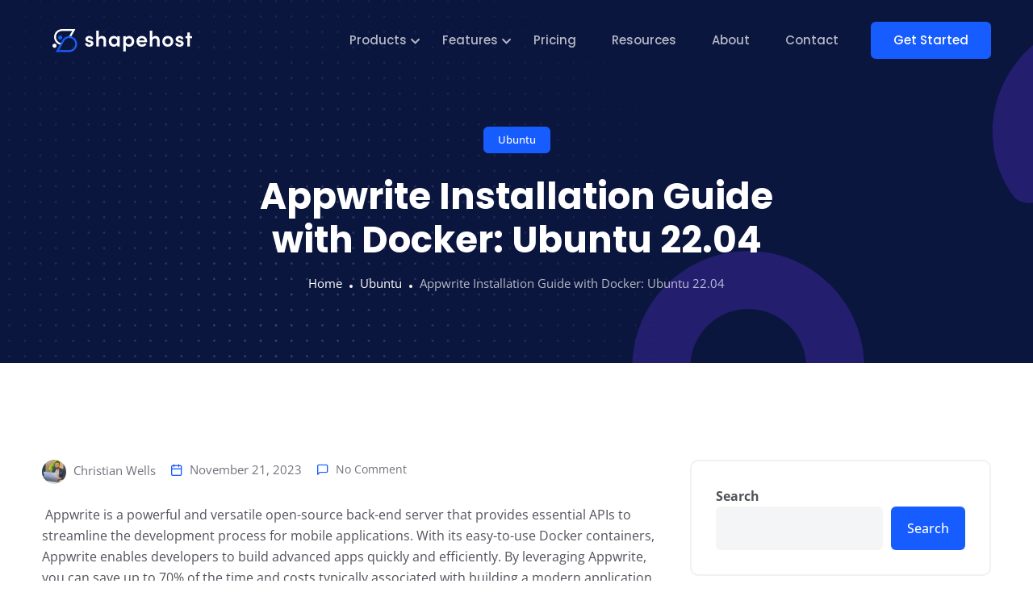

--- FILE ---
content_type: text/html; charset=UTF-8
request_url: https://shape.host/resources/appwrite-installation-guide-with-docker-ubuntu-22-04
body_size: 27766
content:
<!DOCTYPE html>
<html lang="en-US">

<head>
	<meta charset="UTF-8">
	<meta name="viewport" content="width=device-width, initial-scale=1, maximum-scale=1">
	<meta name='robots' content='index, follow, max-image-preview:large, max-snippet:-1, max-video-preview:-1' />
<!-- Google tag (gtag.js) consent mode dataLayer added by Site Kit -->
<script type="text/javascript" id="google_gtagjs-js-consent-mode-data-layer">
/* <![CDATA[ */
window.dataLayer = window.dataLayer || [];function gtag(){dataLayer.push(arguments);}
gtag('consent', 'default', {"ad_personalization":"denied","ad_storage":"denied","ad_user_data":"denied","analytics_storage":"denied","functionality_storage":"denied","security_storage":"denied","personalization_storage":"denied","region":["AT","BE","BG","CH","CY","CZ","DE","DK","EE","ES","FI","FR","GB","GR","HR","HU","IE","IS","IT","LI","LT","LU","LV","MT","NL","NO","PL","PT","RO","SE","SI","SK"],"wait_for_update":500});
window._googlesitekitConsentCategoryMap = {"statistics":["analytics_storage"],"marketing":["ad_storage","ad_user_data","ad_personalization"],"functional":["functionality_storage","security_storage"],"preferences":["personalization_storage"]};
window._googlesitekitConsents = {"ad_personalization":"denied","ad_storage":"denied","ad_user_data":"denied","analytics_storage":"denied","functionality_storage":"denied","security_storage":"denied","personalization_storage":"denied","region":["AT","BE","BG","CH","CY","CZ","DE","DK","EE","ES","FI","FR","GB","GR","HR","HU","IE","IS","IT","LI","LT","LU","LV","MT","NL","NO","PL","PT","RO","SE","SI","SK"],"wait_for_update":500};
/* ]]> */
</script>
<!-- End Google tag (gtag.js) consent mode dataLayer added by Site Kit -->

	<!-- This site is optimized with the Yoast SEO plugin v26.6 - https://yoast.com/wordpress/plugins/seo/ -->
	<title>Getting Started With Appwrite Using Docker on Ubuntu 22.04. - Shapehost</title>
	<meta name="description" content="Reduce development time and costs with Appwrite, the open-source back-end server. Learn how to install Appwrite with Docker on Ubuntu 22.04." />
	<link rel="canonical" href="https://shape.host/resources/appwrite-installation-guide-with-docker-ubuntu-22-04" />
	<meta property="og:locale" content="en_US" />
	<meta property="og:type" content="article" />
	<meta property="og:title" content="Getting Started With Appwrite Using Docker on Ubuntu 22.04. - Shapehost" />
	<meta property="og:description" content="Reduce development time and costs with Appwrite, the open-source back-end server. Learn how to install Appwrite with Docker on Ubuntu 22.04." />
	<meta property="og:url" content="https://shape.host/resources/appwrite-installation-guide-with-docker-ubuntu-22-04" />
	<meta property="og:site_name" content="Shapehost" />
	<meta property="article:publisher" content="https://www.facebook.com/shapehost/" />
	<meta property="article:published_time" content="2023-11-21T11:18:32+00:00" />
	<meta property="article:modified_time" content="2023-11-21T11:18:35+00:00" />
	<meta name="author" content="Christian Wells" />
	<meta name="twitter:card" content="summary_large_image" />
	<meta name="twitter:creator" content="@shapehost" />
	<meta name="twitter:site" content="@shapehost" />
	<meta name="twitter:label1" content="Written by" />
	<meta name="twitter:data1" content="Christian Wells" />
	<meta name="twitter:label2" content="Est. reading time" />
	<meta name="twitter:data2" content="3 minutes" />
	<script type="application/ld+json" class="yoast-schema-graph">{"@context":"https://schema.org","@graph":[{"@type":"Article","@id":"https://shape.host/resources/appwrite-installation-guide-with-docker-ubuntu-22-04#article","isPartOf":{"@id":"https://shape.host/resources/appwrite-installation-guide-with-docker-ubuntu-22-04"},"author":{"name":"Christian Wells","@id":"https://shape.host/#/schema/person/e51b1f6aa1a8dbe156f958568f5339c8"},"headline":"Appwrite Installation Guide with Docker: Ubuntu 22.04","datePublished":"2023-11-21T11:18:32+00:00","dateModified":"2023-11-21T11:18:35+00:00","mainEntityOfPage":{"@id":"https://shape.host/resources/appwrite-installation-guide-with-docker-ubuntu-22-04"},"wordCount":557,"publisher":{"@id":"https://shape.host/#organization"},"keywords":["Appwrite","Installation and configuration","ubuntu 22.04"],"articleSection":["Ubuntu"],"inLanguage":"en-US"},{"@type":"WebPage","@id":"https://shape.host/resources/appwrite-installation-guide-with-docker-ubuntu-22-04","url":"https://shape.host/resources/appwrite-installation-guide-with-docker-ubuntu-22-04","name":"Getting Started With Appwrite Using Docker on Ubuntu 22.04. - Shapehost","isPartOf":{"@id":"https://shape.host/#website"},"datePublished":"2023-11-21T11:18:32+00:00","dateModified":"2023-11-21T11:18:35+00:00","description":"Reduce development time and costs with Appwrite, the open-source back-end server. Learn how to install Appwrite with Docker on Ubuntu 22.04.","breadcrumb":{"@id":"https://shape.host/resources/appwrite-installation-guide-with-docker-ubuntu-22-04#breadcrumb"},"inLanguage":"en-US","potentialAction":[{"@type":"ReadAction","target":["https://shape.host/resources/appwrite-installation-guide-with-docker-ubuntu-22-04"]}]},{"@type":"BreadcrumbList","@id":"https://shape.host/resources/appwrite-installation-guide-with-docker-ubuntu-22-04#breadcrumb","itemListElement":[{"@type":"ListItem","position":1,"name":"Home","item":"https://shape.host/"},{"@type":"ListItem","position":2,"name":"Resources","item":"https://shape.host/resources"},{"@type":"ListItem","position":3,"name":"Appwrite Installation Guide with Docker: Ubuntu 22.04"}]},{"@type":"WebSite","@id":"https://shape.host/#website","url":"https://shape.host/","name":"Shapehost","description":"Cloud Infrastructure For Your Needs","publisher":{"@id":"https://shape.host/#organization"},"potentialAction":[{"@type":"SearchAction","target":{"@type":"EntryPoint","urlTemplate":"https://shape.host/?s={search_term_string}"},"query-input":{"@type":"PropertyValueSpecification","valueRequired":true,"valueName":"search_term_string"}}],"inLanguage":"en-US"},{"@type":"Organization","@id":"https://shape.host/#organization","name":"Shapehost","url":"https://shape.host/","logo":{"@type":"ImageObject","inLanguage":"en-US","@id":"https://shape.host/#/schema/logo/image/","url":"https://shape-host.b-cdn.net/wp-content/uploads/2022/12/logo-shapehost.png?x18650","contentUrl":"https://shape-host.b-cdn.net/wp-content/uploads/2022/12/logo-shapehost.png?x18650","width":201,"height":51,"caption":"Shapehost"},"image":{"@id":"https://shape.host/#/schema/logo/image/"},"sameAs":["https://www.facebook.com/shapehost/","https://x.com/shapehost"]},{"@type":"Person","@id":"https://shape.host/#/schema/person/e51b1f6aa1a8dbe156f958568f5339c8","name":"Christian Wells","image":{"@type":"ImageObject","inLanguage":"en-US","@id":"https://shape.host/#/schema/person/image/","url":"https://secure.gravatar.com/avatar/94356ee52e9a081987e39ec650cc32f1a51125807503bc246872909dbbd97e55?s=96&d=mm&r=g","contentUrl":"https://secure.gravatar.com/avatar/94356ee52e9a081987e39ec650cc32f1a51125807503bc246872909dbbd97e55?s=96&d=mm&r=g","caption":"Christian Wells"},"url":"https://shape.host/resources/author/christian"}]}</script>
	<!-- / Yoast SEO plugin. -->


<link rel='dns-prefetch' href='//wordpress.livechat.com' />
<link rel='dns-prefetch' href='//www.googletagmanager.com' />

<link rel="alternate" type="application/rss+xml" title="Shapehost &raquo; Feed" href="https://shape.host/feed" />
<link rel="alternate" type="application/rss+xml" title="Shapehost &raquo; Comments Feed" href="https://shape.host/comments/feed" />
<link rel="alternate" type="application/rss+xml" title="Shapehost &raquo; Appwrite Installation Guide with Docker: Ubuntu 22.04 Comments Feed" href="https://shape.host/resources/appwrite-installation-guide-with-docker-ubuntu-22-04/feed" />
<link rel="alternate" title="oEmbed (JSON)" type="application/json+oembed" href="https://shape.host/wp-json/oembed/1.0/embed?url=https%3A%2F%2Fshape.host%2Fresources%2Fappwrite-installation-guide-with-docker-ubuntu-22-04" />
<link rel="alternate" title="oEmbed (XML)" type="text/xml+oembed" href="https://shape.host/wp-json/oembed/1.0/embed?url=https%3A%2F%2Fshape.host%2Fresources%2Fappwrite-installation-guide-with-docker-ubuntu-22-04&#038;format=xml" />
<style id='wp-img-auto-sizes-contain-inline-css' type='text/css'>
img:is([sizes=auto i],[sizes^="auto," i]){contain-intrinsic-size:3000px 1500px}
/*# sourceURL=wp-img-auto-sizes-contain-inline-css */
</style>
<link rel='stylesheet' id='text-icons-style-css' href='https://ddv1datqrr7r4.cloudfront.net/wp-content/uploads/omgf/plugins/wp-live-chat-software-for-wordpress/includes/css/text-icons.css?ver=1766182936&cached=1' type='text/css' media='all' />
<style id='wp-emoji-styles-inline-css' type='text/css'>

	img.wp-smiley, img.emoji {
		display: inline !important;
		border: none !important;
		box-shadow: none !important;
		height: 1em !important;
		width: 1em !important;
		margin: 0 0.07em !important;
		vertical-align: -0.1em !important;
		background: none !important;
		padding: 0 !important;
	}
/*# sourceURL=wp-emoji-styles-inline-css */
</style>
<link rel='stylesheet' id='wp-block-library-css' href='https://shape-host.b-cdn.net/wp-includes/css/dist/block-library/style.min.css?x18650&amp;ver=6.9' type='text/css' media='all' />
<style id='wp-block-archives-inline-css' type='text/css'>
.wp-block-archives{box-sizing:border-box}.wp-block-archives-dropdown label{display:block}
/*# sourceURL=https://shape-host.b-cdn.net/wp-includes/blocks/archives/style.min.css?x18650 */
</style>
<style id='wp-block-categories-inline-css' type='text/css'>
.wp-block-categories{box-sizing:border-box}.wp-block-categories.alignleft{margin-right:2em}.wp-block-categories.alignright{margin-left:2em}.wp-block-categories.wp-block-categories-dropdown.aligncenter{text-align:center}.wp-block-categories .wp-block-categories__label{display:block;width:100%}
/*# sourceURL=https://shape-host.b-cdn.net/wp-includes/blocks/categories/style.min.css?x18650 */
</style>
<style id='wp-block-heading-inline-css' type='text/css'>
h1:where(.wp-block-heading).has-background,h2:where(.wp-block-heading).has-background,h3:where(.wp-block-heading).has-background,h4:where(.wp-block-heading).has-background,h5:where(.wp-block-heading).has-background,h6:where(.wp-block-heading).has-background{padding:1.25em 2.375em}h1.has-text-align-left[style*=writing-mode]:where([style*=vertical-lr]),h1.has-text-align-right[style*=writing-mode]:where([style*=vertical-rl]),h2.has-text-align-left[style*=writing-mode]:where([style*=vertical-lr]),h2.has-text-align-right[style*=writing-mode]:where([style*=vertical-rl]),h3.has-text-align-left[style*=writing-mode]:where([style*=vertical-lr]),h3.has-text-align-right[style*=writing-mode]:where([style*=vertical-rl]),h4.has-text-align-left[style*=writing-mode]:where([style*=vertical-lr]),h4.has-text-align-right[style*=writing-mode]:where([style*=vertical-rl]),h5.has-text-align-left[style*=writing-mode]:where([style*=vertical-lr]),h5.has-text-align-right[style*=writing-mode]:where([style*=vertical-rl]),h6.has-text-align-left[style*=writing-mode]:where([style*=vertical-lr]),h6.has-text-align-right[style*=writing-mode]:where([style*=vertical-rl]){rotate:180deg}
/*# sourceURL=https://shape-host.b-cdn.net/wp-includes/blocks/heading/style.min.css?x18650 */
</style>
<style id='wp-block-latest-posts-inline-css' type='text/css'>
.wp-block-latest-posts{box-sizing:border-box}.wp-block-latest-posts.alignleft{margin-right:2em}.wp-block-latest-posts.alignright{margin-left:2em}.wp-block-latest-posts.wp-block-latest-posts__list{list-style:none}.wp-block-latest-posts.wp-block-latest-posts__list li{clear:both;overflow-wrap:break-word}.wp-block-latest-posts.is-grid{display:flex;flex-wrap:wrap}.wp-block-latest-posts.is-grid li{margin:0 1.25em 1.25em 0;width:100%}@media (min-width:600px){.wp-block-latest-posts.columns-2 li{width:calc(50% - .625em)}.wp-block-latest-posts.columns-2 li:nth-child(2n){margin-right:0}.wp-block-latest-posts.columns-3 li{width:calc(33.33333% - .83333em)}.wp-block-latest-posts.columns-3 li:nth-child(3n){margin-right:0}.wp-block-latest-posts.columns-4 li{width:calc(25% - .9375em)}.wp-block-latest-posts.columns-4 li:nth-child(4n){margin-right:0}.wp-block-latest-posts.columns-5 li{width:calc(20% - 1em)}.wp-block-latest-posts.columns-5 li:nth-child(5n){margin-right:0}.wp-block-latest-posts.columns-6 li{width:calc(16.66667% - 1.04167em)}.wp-block-latest-posts.columns-6 li:nth-child(6n){margin-right:0}}:root :where(.wp-block-latest-posts.is-grid){padding:0}:root :where(.wp-block-latest-posts.wp-block-latest-posts__list){padding-left:0}.wp-block-latest-posts__post-author,.wp-block-latest-posts__post-date{display:block;font-size:.8125em}.wp-block-latest-posts__post-excerpt,.wp-block-latest-posts__post-full-content{margin-bottom:1em;margin-top:.5em}.wp-block-latest-posts__featured-image a{display:inline-block}.wp-block-latest-posts__featured-image img{height:auto;max-width:100%;width:auto}.wp-block-latest-posts__featured-image.alignleft{float:left;margin-right:1em}.wp-block-latest-posts__featured-image.alignright{float:right;margin-left:1em}.wp-block-latest-posts__featured-image.aligncenter{margin-bottom:1em;text-align:center}
/*# sourceURL=https://shape-host.b-cdn.net/wp-includes/blocks/latest-posts/style.min.css?x18650 */
</style>
<style id='wp-block-search-inline-css' type='text/css'>
.wp-block-search__button{margin-left:10px;word-break:normal}.wp-block-search__button.has-icon{line-height:0}.wp-block-search__button svg{height:1.25em;min-height:24px;min-width:24px;width:1.25em;fill:currentColor;vertical-align:text-bottom}:where(.wp-block-search__button){border:1px solid #ccc;padding:6px 10px}.wp-block-search__inside-wrapper{display:flex;flex:auto;flex-wrap:nowrap;max-width:100%}.wp-block-search__label{width:100%}.wp-block-search.wp-block-search__button-only .wp-block-search__button{box-sizing:border-box;display:flex;flex-shrink:0;justify-content:center;margin-left:0;max-width:100%}.wp-block-search.wp-block-search__button-only .wp-block-search__inside-wrapper{min-width:0!important;transition-property:width}.wp-block-search.wp-block-search__button-only .wp-block-search__input{flex-basis:100%;transition-duration:.3s}.wp-block-search.wp-block-search__button-only.wp-block-search__searchfield-hidden,.wp-block-search.wp-block-search__button-only.wp-block-search__searchfield-hidden .wp-block-search__inside-wrapper{overflow:hidden}.wp-block-search.wp-block-search__button-only.wp-block-search__searchfield-hidden .wp-block-search__input{border-left-width:0!important;border-right-width:0!important;flex-basis:0;flex-grow:0;margin:0;min-width:0!important;padding-left:0!important;padding-right:0!important;width:0!important}:where(.wp-block-search__input){appearance:none;border:1px solid #949494;flex-grow:1;font-family:inherit;font-size:inherit;font-style:inherit;font-weight:inherit;letter-spacing:inherit;line-height:inherit;margin-left:0;margin-right:0;min-width:3rem;padding:8px;text-decoration:unset!important;text-transform:inherit}:where(.wp-block-search__button-inside .wp-block-search__inside-wrapper){background-color:#fff;border:1px solid #949494;box-sizing:border-box;padding:4px}:where(.wp-block-search__button-inside .wp-block-search__inside-wrapper) .wp-block-search__input{border:none;border-radius:0;padding:0 4px}:where(.wp-block-search__button-inside .wp-block-search__inside-wrapper) .wp-block-search__input:focus{outline:none}:where(.wp-block-search__button-inside .wp-block-search__inside-wrapper) :where(.wp-block-search__button){padding:4px 8px}.wp-block-search.aligncenter .wp-block-search__inside-wrapper{margin:auto}.wp-block[data-align=right] .wp-block-search.wp-block-search__button-only .wp-block-search__inside-wrapper{float:right}
/*# sourceURL=https://shape-host.b-cdn.net/wp-includes/blocks/search/style.min.css?x18650 */
</style>
<style id='wp-block-search-theme-inline-css' type='text/css'>
.wp-block-search .wp-block-search__label{font-weight:700}.wp-block-search__button{border:1px solid #ccc;padding:.375em .625em}
/*# sourceURL=https://shape-host.b-cdn.net/wp-includes/blocks/search/theme.min.css?x18650 */
</style>
<style id='wp-block-tag-cloud-inline-css' type='text/css'>
.wp-block-tag-cloud{box-sizing:border-box}.wp-block-tag-cloud.aligncenter{justify-content:center;text-align:center}.wp-block-tag-cloud a{display:inline-block;margin-right:5px}.wp-block-tag-cloud span{display:inline-block;margin-left:5px;text-decoration:none}:root :where(.wp-block-tag-cloud.is-style-outline){display:flex;flex-wrap:wrap;gap:1ch}:root :where(.wp-block-tag-cloud.is-style-outline a){border:1px solid;font-size:unset!important;margin-right:0;padding:1ch 2ch;text-decoration:none!important}
/*# sourceURL=https://shape-host.b-cdn.net/wp-includes/blocks/tag-cloud/style.min.css?x18650 */
</style>
<style id='wp-block-group-inline-css' type='text/css'>
.wp-block-group{box-sizing:border-box}:where(.wp-block-group.wp-block-group-is-layout-constrained){position:relative}
/*# sourceURL=https://shape-host.b-cdn.net/wp-includes/blocks/group/style.min.css?x18650 */
</style>
<style id='wp-block-group-theme-inline-css' type='text/css'>
:where(.wp-block-group.has-background){padding:1.25em 2.375em}
/*# sourceURL=https://shape-host.b-cdn.net/wp-includes/blocks/group/theme.min.css?x18650 */
</style>
<style id='global-styles-inline-css' type='text/css'>
:root{--wp--preset--aspect-ratio--square: 1;--wp--preset--aspect-ratio--4-3: 4/3;--wp--preset--aspect-ratio--3-4: 3/4;--wp--preset--aspect-ratio--3-2: 3/2;--wp--preset--aspect-ratio--2-3: 2/3;--wp--preset--aspect-ratio--16-9: 16/9;--wp--preset--aspect-ratio--9-16: 9/16;--wp--preset--color--black: #000000;--wp--preset--color--cyan-bluish-gray: #abb8c3;--wp--preset--color--white: #ffffff;--wp--preset--color--pale-pink: #f78da7;--wp--preset--color--vivid-red: #cf2e2e;--wp--preset--color--luminous-vivid-orange: #ff6900;--wp--preset--color--luminous-vivid-amber: #fcb900;--wp--preset--color--light-green-cyan: #7bdcb5;--wp--preset--color--vivid-green-cyan: #00d084;--wp--preset--color--pale-cyan-blue: #8ed1fc;--wp--preset--color--vivid-cyan-blue: #0693e3;--wp--preset--color--vivid-purple: #9b51e0;--wp--preset--gradient--vivid-cyan-blue-to-vivid-purple: linear-gradient(135deg,rgb(6,147,227) 0%,rgb(155,81,224) 100%);--wp--preset--gradient--light-green-cyan-to-vivid-green-cyan: linear-gradient(135deg,rgb(122,220,180) 0%,rgb(0,208,130) 100%);--wp--preset--gradient--luminous-vivid-amber-to-luminous-vivid-orange: linear-gradient(135deg,rgb(252,185,0) 0%,rgb(255,105,0) 100%);--wp--preset--gradient--luminous-vivid-orange-to-vivid-red: linear-gradient(135deg,rgb(255,105,0) 0%,rgb(207,46,46) 100%);--wp--preset--gradient--very-light-gray-to-cyan-bluish-gray: linear-gradient(135deg,rgb(238,238,238) 0%,rgb(169,184,195) 100%);--wp--preset--gradient--cool-to-warm-spectrum: linear-gradient(135deg,rgb(74,234,220) 0%,rgb(151,120,209) 20%,rgb(207,42,186) 40%,rgb(238,44,130) 60%,rgb(251,105,98) 80%,rgb(254,248,76) 100%);--wp--preset--gradient--blush-light-purple: linear-gradient(135deg,rgb(255,206,236) 0%,rgb(152,150,240) 100%);--wp--preset--gradient--blush-bordeaux: linear-gradient(135deg,rgb(254,205,165) 0%,rgb(254,45,45) 50%,rgb(107,0,62) 100%);--wp--preset--gradient--luminous-dusk: linear-gradient(135deg,rgb(255,203,112) 0%,rgb(199,81,192) 50%,rgb(65,88,208) 100%);--wp--preset--gradient--pale-ocean: linear-gradient(135deg,rgb(255,245,203) 0%,rgb(182,227,212) 50%,rgb(51,167,181) 100%);--wp--preset--gradient--electric-grass: linear-gradient(135deg,rgb(202,248,128) 0%,rgb(113,206,126) 100%);--wp--preset--gradient--midnight: linear-gradient(135deg,rgb(2,3,129) 0%,rgb(40,116,252) 100%);--wp--preset--font-size--small: 13px;--wp--preset--font-size--medium: 20px;--wp--preset--font-size--large: 36px;--wp--preset--font-size--x-large: 42px;--wp--preset--spacing--20: 0.44rem;--wp--preset--spacing--30: 0.67rem;--wp--preset--spacing--40: 1rem;--wp--preset--spacing--50: 1.5rem;--wp--preset--spacing--60: 2.25rem;--wp--preset--spacing--70: 3.38rem;--wp--preset--spacing--80: 5.06rem;--wp--preset--shadow--natural: 6px 6px 9px rgba(0, 0, 0, 0.2);--wp--preset--shadow--deep: 12px 12px 50px rgba(0, 0, 0, 0.4);--wp--preset--shadow--sharp: 6px 6px 0px rgba(0, 0, 0, 0.2);--wp--preset--shadow--outlined: 6px 6px 0px -3px rgb(255, 255, 255), 6px 6px rgb(0, 0, 0);--wp--preset--shadow--crisp: 6px 6px 0px rgb(0, 0, 0);}:where(.is-layout-flex){gap: 0.5em;}:where(.is-layout-grid){gap: 0.5em;}body .is-layout-flex{display: flex;}.is-layout-flex{flex-wrap: wrap;align-items: center;}.is-layout-flex > :is(*, div){margin: 0;}body .is-layout-grid{display: grid;}.is-layout-grid > :is(*, div){margin: 0;}:where(.wp-block-columns.is-layout-flex){gap: 2em;}:where(.wp-block-columns.is-layout-grid){gap: 2em;}:where(.wp-block-post-template.is-layout-flex){gap: 1.25em;}:where(.wp-block-post-template.is-layout-grid){gap: 1.25em;}.has-black-color{color: var(--wp--preset--color--black) !important;}.has-cyan-bluish-gray-color{color: var(--wp--preset--color--cyan-bluish-gray) !important;}.has-white-color{color: var(--wp--preset--color--white) !important;}.has-pale-pink-color{color: var(--wp--preset--color--pale-pink) !important;}.has-vivid-red-color{color: var(--wp--preset--color--vivid-red) !important;}.has-luminous-vivid-orange-color{color: var(--wp--preset--color--luminous-vivid-orange) !important;}.has-luminous-vivid-amber-color{color: var(--wp--preset--color--luminous-vivid-amber) !important;}.has-light-green-cyan-color{color: var(--wp--preset--color--light-green-cyan) !important;}.has-vivid-green-cyan-color{color: var(--wp--preset--color--vivid-green-cyan) !important;}.has-pale-cyan-blue-color{color: var(--wp--preset--color--pale-cyan-blue) !important;}.has-vivid-cyan-blue-color{color: var(--wp--preset--color--vivid-cyan-blue) !important;}.has-vivid-purple-color{color: var(--wp--preset--color--vivid-purple) !important;}.has-black-background-color{background-color: var(--wp--preset--color--black) !important;}.has-cyan-bluish-gray-background-color{background-color: var(--wp--preset--color--cyan-bluish-gray) !important;}.has-white-background-color{background-color: var(--wp--preset--color--white) !important;}.has-pale-pink-background-color{background-color: var(--wp--preset--color--pale-pink) !important;}.has-vivid-red-background-color{background-color: var(--wp--preset--color--vivid-red) !important;}.has-luminous-vivid-orange-background-color{background-color: var(--wp--preset--color--luminous-vivid-orange) !important;}.has-luminous-vivid-amber-background-color{background-color: var(--wp--preset--color--luminous-vivid-amber) !important;}.has-light-green-cyan-background-color{background-color: var(--wp--preset--color--light-green-cyan) !important;}.has-vivid-green-cyan-background-color{background-color: var(--wp--preset--color--vivid-green-cyan) !important;}.has-pale-cyan-blue-background-color{background-color: var(--wp--preset--color--pale-cyan-blue) !important;}.has-vivid-cyan-blue-background-color{background-color: var(--wp--preset--color--vivid-cyan-blue) !important;}.has-vivid-purple-background-color{background-color: var(--wp--preset--color--vivid-purple) !important;}.has-black-border-color{border-color: var(--wp--preset--color--black) !important;}.has-cyan-bluish-gray-border-color{border-color: var(--wp--preset--color--cyan-bluish-gray) !important;}.has-white-border-color{border-color: var(--wp--preset--color--white) !important;}.has-pale-pink-border-color{border-color: var(--wp--preset--color--pale-pink) !important;}.has-vivid-red-border-color{border-color: var(--wp--preset--color--vivid-red) !important;}.has-luminous-vivid-orange-border-color{border-color: var(--wp--preset--color--luminous-vivid-orange) !important;}.has-luminous-vivid-amber-border-color{border-color: var(--wp--preset--color--luminous-vivid-amber) !important;}.has-light-green-cyan-border-color{border-color: var(--wp--preset--color--light-green-cyan) !important;}.has-vivid-green-cyan-border-color{border-color: var(--wp--preset--color--vivid-green-cyan) !important;}.has-pale-cyan-blue-border-color{border-color: var(--wp--preset--color--pale-cyan-blue) !important;}.has-vivid-cyan-blue-border-color{border-color: var(--wp--preset--color--vivid-cyan-blue) !important;}.has-vivid-purple-border-color{border-color: var(--wp--preset--color--vivid-purple) !important;}.has-vivid-cyan-blue-to-vivid-purple-gradient-background{background: var(--wp--preset--gradient--vivid-cyan-blue-to-vivid-purple) !important;}.has-light-green-cyan-to-vivid-green-cyan-gradient-background{background: var(--wp--preset--gradient--light-green-cyan-to-vivid-green-cyan) !important;}.has-luminous-vivid-amber-to-luminous-vivid-orange-gradient-background{background: var(--wp--preset--gradient--luminous-vivid-amber-to-luminous-vivid-orange) !important;}.has-luminous-vivid-orange-to-vivid-red-gradient-background{background: var(--wp--preset--gradient--luminous-vivid-orange-to-vivid-red) !important;}.has-very-light-gray-to-cyan-bluish-gray-gradient-background{background: var(--wp--preset--gradient--very-light-gray-to-cyan-bluish-gray) !important;}.has-cool-to-warm-spectrum-gradient-background{background: var(--wp--preset--gradient--cool-to-warm-spectrum) !important;}.has-blush-light-purple-gradient-background{background: var(--wp--preset--gradient--blush-light-purple) !important;}.has-blush-bordeaux-gradient-background{background: var(--wp--preset--gradient--blush-bordeaux) !important;}.has-luminous-dusk-gradient-background{background: var(--wp--preset--gradient--luminous-dusk) !important;}.has-pale-ocean-gradient-background{background: var(--wp--preset--gradient--pale-ocean) !important;}.has-electric-grass-gradient-background{background: var(--wp--preset--gradient--electric-grass) !important;}.has-midnight-gradient-background{background: var(--wp--preset--gradient--midnight) !important;}.has-small-font-size{font-size: var(--wp--preset--font-size--small) !important;}.has-medium-font-size{font-size: var(--wp--preset--font-size--medium) !important;}.has-large-font-size{font-size: var(--wp--preset--font-size--large) !important;}.has-x-large-font-size{font-size: var(--wp--preset--font-size--x-large) !important;}
/*# sourceURL=global-styles-inline-css */
</style>

<style id='classic-theme-styles-inline-css' type='text/css'>
/*! This file is auto-generated */
.wp-block-button__link{color:#fff;background-color:#32373c;border-radius:9999px;box-shadow:none;text-decoration:none;padding:calc(.667em + 2px) calc(1.333em + 2px);font-size:1.125em}.wp-block-file__button{background:#32373c;color:#fff;text-decoration:none}
/*# sourceURL=https://shape-host.b-cdn.net/wp-includes/css/classic-themes.min.css?x18650 */
</style>
<link rel='stylesheet' id='contact-form-7-css' href='https://shape-host.b-cdn.net/wp-content/plugins/contact-form-7/includes/css/styles.css?x18650&amp;ver=6.1.4' type='text/css' media='all' />
<link rel='stylesheet' id='quiety-core-css-css' href='https://shape-host.b-cdn.net/wp-content/plugins/quiety-core/assets/css/app.css?x18650&amp;ver=6.9' type='text/css' media='all' />
<link rel='stylesheet' id='quiety-style_main-css' href='https://shape-host.b-cdn.net/wp-content/themes/quiety/style.css?x18650&amp;ver=4.0.5' type='text/css' media='all' />
<link rel='stylesheet' id='bootstrap-css' href='https://shape-host.b-cdn.net/wp-content/themes/quiety/assets/css/bootstrap.min.css?x18650&amp;ver=6.9' type='text/css' media='all' />
<link rel='stylesheet' id='font-awesome-five-css' href='https://ddv1datqrr7r4.cloudfront.net/wp-content/uploads/omgf/themes/quiety/assets/css/all.min.css?ver=1750881320&cached=1' type='text/css' media='all' />
<link rel='stylesheet' id='feather-css' href='https://ddv1datqrr7r4.cloudfront.net/wp-content/uploads/omgf/themes/quiety/assets/css/feather.css?ver=1750881320&cached=1' type='text/css' media='all' />
<link rel='stylesheet' id='font-awesome-four-css' href='https://ddv1datqrr7r4.cloudfront.net/wp-content/uploads/omgf/themes/quiety/assets/css/font-awesome.css?ver=1750881320&cached=1' type='text/css' media='all' />
<link rel='stylesheet' id='preloder-css' href='https://shape-host.b-cdn.net/wp-content/themes/quiety/assets/css/loader.min.css?x18650&amp;ver=6.9' type='text/css' media='all' />
<link rel='stylesheet' id='themify-css' href='https://ddv1datqrr7r4.cloudfront.net/wp-content/uploads/omgf/themes/quiety/assets/css/themify-icons.css?ver=1750881320&cached=1' type='text/css' media='all' />
<link rel='stylesheet' id='magnific-popup-css' href='https://shape-host.b-cdn.net/wp-content/themes/quiety/assets/css/magnific-popup.css?x18650&amp;ver=6.9' type='text/css' media='all' />
<link rel='stylesheet' id='animate-css-css' href='https://shape-host.b-cdn.net/wp-content/themes/quiety/assets/css/animate.css?x18650&amp;ver=6.9' type='text/css' media='all' />
<link rel='stylesheet' id='quiety-style-css' href='https://ddv1datqrr7r4.cloudfront.net/wp-content/uploads/omgf/themes/quiety/assets/css/app.css?ver=1750881320&cached=1' type='text/css' media='all' />
<style id='quiety-style-inline-css' type='text/css'>

                #preloader {
                    position: fixed;
                    top: 0;
                    left: 0;
                    bottom: 0;
                    right: 0;
                    background-color: #175cff;
                    z-index: 9999999;
                }
    
                #loader {
                position: absolute;
                top: 50%;
                left: 50%;
                transform: translate(-50%, -50%);
            }
.element{ color: #ffbc00; }
/*# sourceURL=quiety-style-inline-css */
</style>
<link rel='stylesheet' id='quiety-fonts-css' href='https://ddv1datqrr7r4.cloudfront.net/wp-content/uploads/omgf/quiety-fonts/quiety-fonts.css?ver=1710346828' type='text/css' media='all' />
<script type="text/javascript" id="text-connect-js-extra">
/* <![CDATA[ */
var textConnect = {"addons":["elementor"],"ajax_url":"https://shape.host/wp-admin/admin-ajax.php","visitor":null};
//# sourceURL=text-connect-js-extra
/* ]]> */
</script>
<script type="text/javascript" src="https://shape-host.b-cdn.net/wp-content/plugins/wp-live-chat-software-for-wordpress/includes/js/textConnect.js?x18650&amp;ver=5.0.10" id="text-connect-js"></script>
<script type="text/javascript" src="https://shape-host.b-cdn.net/wp-includes/js/jquery/jquery.min.js?x18650&amp;ver=3.7.1" id="jquery-core-js"></script>
<script type="text/javascript" src="https://shape-host.b-cdn.net/wp-includes/js/jquery/jquery-migrate.min.js?x18650&amp;ver=3.4.1" id="jquery-migrate-js"></script>

<!-- Google tag (gtag.js) snippet added by Site Kit -->
<!-- Google Analytics snippet added by Site Kit -->
<!-- Google Ads snippet added by Site Kit -->
<script type="text/javascript" src="https://www.googletagmanager.com/gtag/js?id=G-9PBKRZ22D5" id="google_gtagjs-js" async></script>
<script type="text/javascript" id="google_gtagjs-js-after">
/* <![CDATA[ */
window.dataLayer = window.dataLayer || [];function gtag(){dataLayer.push(arguments);}
gtag("set","linker",{"domains":["shape.host"]});
gtag("js", new Date());
gtag("set", "developer_id.dZTNiMT", true);
gtag("config", "G-9PBKRZ22D5");
gtag("config", "AW-956128206");
//# sourceURL=google_gtagjs-js-after
/* ]]> */
</script>
<link rel="https://api.w.org/" href="https://shape.host/wp-json/" /><link rel="alternate" title="JSON" type="application/json" href="https://shape.host/wp-json/wp/v2/posts/9617" /><link rel="EditURI" type="application/rsd+xml" title="RSD" href="https://shape.host/xmlrpc.php?rsd" />
<meta name="generator" content="WordPress 6.9" />
<link rel='shortlink' href='https://shape.host/?p=9617' />
<meta name="generator" content="Site Kit by Google 1.170.0" /><!-- Meta Pixel Code -->
<script>
!function(f,b,e,v,n,t,s)
{if(f.fbq)return;n=f.fbq=function(){n.callMethod?
n.callMethod.apply(n,arguments):n.queue.push(arguments)};
if(!f._fbq)f._fbq=n;n.push=n;n.loaded=!0;n.version='2.0';
n.queue=[];t=b.createElement(e);t.async=!0;
t.src=v;s=b.getElementsByTagName(e)[0];
s.parentNode.insertBefore(t,s)}(window, document,'script',
'https://connect.facebook.net/en_US/fbevents.js');
fbq('init', '1795962877487556');
fbq('track', 'PageView');
</script>
<noscript><img height="1" width="1" style="display:none"
src="https://www.facebook.com/tr?id=1795962877487556&ev=PageView&noscript=1"
/></noscript>
<!-- End Meta Pixel Code -->
<link rel="pingback" href="https://shape.host/xmlrpc.php"><meta name="generator" content="Elementor 3.23.3; features: e_optimized_css_loading, additional_custom_breakpoints, e_lazyload; settings: css_print_method-external, google_font-enabled, font_display-auto">
			<style>
				.e-con.e-parent:nth-of-type(n+4):not(.e-lazyloaded):not(.e-no-lazyload),
				.e-con.e-parent:nth-of-type(n+4):not(.e-lazyloaded):not(.e-no-lazyload) * {
					background-image: none !important;
				}
				@media screen and (max-height: 1024px) {
					.e-con.e-parent:nth-of-type(n+3):not(.e-lazyloaded):not(.e-no-lazyload),
					.e-con.e-parent:nth-of-type(n+3):not(.e-lazyloaded):not(.e-no-lazyload) * {
						background-image: none !important;
					}
				}
				@media screen and (max-height: 640px) {
					.e-con.e-parent:nth-of-type(n+2):not(.e-lazyloaded):not(.e-no-lazyload),
					.e-con.e-parent:nth-of-type(n+2):not(.e-lazyloaded):not(.e-no-lazyload) * {
						background-image: none !important;
					}
				}
			</style>
			
<!-- Google Tag Manager snippet added by Site Kit -->
<script type="text/javascript">
/* <![CDATA[ */

			( function( w, d, s, l, i ) {
				w[l] = w[l] || [];
				w[l].push( {'gtm.start': new Date().getTime(), event: 'gtm.js'} );
				var f = d.getElementsByTagName( s )[0],
					j = d.createElement( s ), dl = l != 'dataLayer' ? '&l=' + l : '';
				j.async = true;
				j.src = 'https://www.googletagmanager.com/gtm.js?id=' + i + dl;
				f.parentNode.insertBefore( j, f );
			} )( window, document, 'script', 'dataLayer', 'GTM-PKNJR7ZF' );
			
/* ]]> */
</script>

<!-- End Google Tag Manager snippet added by Site Kit -->
<style type="text/css">.site-footer{background-position:center center;background-repeat:no-repeat;background-size:cover;}.page-header{min-height:450px}.page-header{background-image:url(https://quiety-wp.themetags.com/wp-content/uploads/2021/10/page-header-bg.svg);background-position:center center;background-repeat:no-repeat;background-size:cover;}.error_page{background-image:url(https://quiety-wp.themetags.com/wp-content/uploads/2021/10/page-header-bg.svg);background-position:center bottom;background-repeat:no-repeat;background-size:auto;}h1{font-size:40px;}h2{font-size:32px;}h3{font-size:28px;}h4{font-size:24px;}h5{font-size:20px;}h6{font-size:16px;}</style><link rel="icon" href="https://shape-host.b-cdn.net/wp-content/uploads/2023/05/cropped-fav-32x32.png?x18650" sizes="32x32" />
<link rel="icon" href="https://shape-host.b-cdn.net/wp-content/uploads/2023/05/cropped-fav-192x192.png?x18650" sizes="192x192" />
<link rel="apple-touch-icon" href="https://shape-host.b-cdn.net/wp-content/uploads/2023/05/cropped-fav-180x180.png?x18650" />
<meta name="msapplication-TileImage" content="https://shape-host.b-cdn.net/wp-content/uploads/2023/05/cropped-fav-270x270.png?x18650" />
		<style type="text/css" id="wp-custom-css">
			.blog .elementor-social-icon{
	display: inline-flex;
}
body.page-id-7766 #quiety-footer {
    display: none;
}
body.page-id-7766 .menu-primary-menu-container {
    display: none;
}

body.page-id-7898 #quiety-footer {
    display: none;
}
body.page-id-7898 .menu-primary-menu-container {
    display: none;
}

body.page-id-8149 #quiety-footer {
    display: none;
}
body.page-id-8149 .menu-primary-menu-container {
    display: none;
}
body.page-id-8445 #quiety-footer {
    display: none;
}
body.page-id-8445 .menu-primary-menu-container {
    display: none;
}

.tt-tabs-wrapper .tab-image:before {
	background-image: none !important;
}		</style>
		<link rel='stylesheet' id='elementor-frontend-css' href='https://shape-host.b-cdn.net/wp-content/plugins/elementor/assets/css/frontend-lite.min.css?x18650&amp;ver=3.23.3' type='text/css' media='all' />
<link rel='stylesheet' id='elementor-post-1576-css' href='https://shape-host.b-cdn.net/wp-content/uploads/elementor/css/post-1576.css?x18650&amp;ver=1764702628' type='text/css' media='all' />
<link rel='stylesheet' id='text-widgets-style-css' href='https://shape-host.b-cdn.net/wp-content/plugins/wp-live-chat-software-for-wordpress/includes/css/widgets.css?x18650&amp;ver=5.0.10' type='text/css' media='all' />
<link rel='stylesheet' id='elementor-post-5960-css' href='https://shape-host.b-cdn.net/wp-content/uploads/elementor/css/post-5960.css?x18650&amp;ver=1764702628' type='text/css' media='all' />
<link rel='stylesheet' id='elementor-post-4582-css' href='https://shape-host.b-cdn.net/wp-content/uploads/elementor/css/post-4582.css?x18650&amp;ver=1764702628' type='text/css' media='all' />
<link rel='stylesheet' id='elementor-icons-css' href='https://ddv1datqrr7r4.cloudfront.net/wp-content/uploads/omgf/plugins/elementor/assets/lib/eicons/css/elementor-icons.min.css?ver=1750881320&cached=1' type='text/css' media='all' />
<link rel='stylesheet' id='swiper-css' href='https://ddv1datqrr7r4.cloudfront.net/wp-content/uploads/omgf/plugins/elementor/assets/lib/swiper/v8/css/swiper.min.css?ver=1750881320&cached=1' type='text/css' media='all' />
<link rel='stylesheet' id='elementor-post-7-css' href='https://shape-host.b-cdn.net/wp-content/uploads/elementor/css/post-7.css?x18650&amp;ver=1764702628' type='text/css' media='all' />
<link rel='stylesheet' id='themify-icons-css' href='https://ddv1datqrr7r4.cloudfront.net/wp-content/uploads/omgf/plugins/quiety-core/assets/vendors/themify-icon/themify-icons.css?ver=1750881320&cached=1' type='text/css' media='all' />
<link rel='stylesheet' id='elegant-icons-css' href='https://ddv1datqrr7r4.cloudfront.net/wp-content/uploads/omgf/plugins/quiety-core/assets/vendors/components-elegant-icons/css/elegant-icons.min.css?ver=1750881320&cached=1' type='text/css' media='all' />
<link rel='stylesheet' id='flaticon-css' href='https://ddv1datqrr7r4.cloudfront.net/wp-content/uploads/omgf/plugins/quiety-core/assets/vendors/flaticon/css/flaticon.css?ver=1750881320&cached=1' type='text/css' media='all' />
<link rel='stylesheet' id='elementor-global-css' href='https://shape-host.b-cdn.net/wp-content/uploads/elementor/css/global.css?x18650&amp;ver=1764702628' type='text/css' media='all' />
<link rel='stylesheet' id='google-fonts-1-css' href='https://ddv1datqrr7r4.cloudfront.net/wp-content/uploads/omgf/google-fonts-1/google-fonts-1.css?ver=1710346828' type='text/css' media='all' />
<link rel='stylesheet' id='elementor-icons-shared-0-css' href='https://shape-host.b-cdn.net/wp-content/plugins/elementor/assets/lib/font-awesome/css/fontawesome.min.css?x18650&amp;ver=5.15.3' type='text/css' media='all' />
<link rel='stylesheet' id='elementor-icons-fa-solid-css' href='https://ddv1datqrr7r4.cloudfront.net/wp-content/uploads/omgf/plugins/elementor/assets/lib/font-awesome/css/solid.min.css?ver=1750881320&cached=1' type='text/css' media='all' />
<link rel='stylesheet' id='elementor-icons-fa-regular-css' href='https://ddv1datqrr7r4.cloudfront.net/wp-content/uploads/omgf/plugins/elementor/assets/lib/font-awesome/css/regular.min.css?ver=1750881320&cached=1' type='text/css' media='all' />
<link rel='stylesheet' id='elementor-icons-fa-brands-css' href='https://ddv1datqrr7r4.cloudfront.net/wp-content/uploads/omgf/plugins/elementor/assets/lib/font-awesome/css/brands.min.css?ver=1750881320&cached=1' type='text/css' media='all' />
</head>

<body class="wp-singular post-template-default single single-post postid-9617 single-format-standard wp-embed-responsive wp-theme-quiety no-sidebar elementor-default elementor-kit-7">


		<!-- Google Tag Manager (noscript) snippet added by Site Kit -->
		<noscript>
			<iframe src="https://www.googletagmanager.com/ns.html?id=GTM-PKNJR7ZF" height="0" width="0" style="display:none;visibility:hidden"></iframe>
		</noscript>
		<!-- End Google Tag Manager (noscript) snippet added by Site Kit -->
		
<div id="site-content" class="site">
	<a class="skip-link screen-reader-text" href="#content">Skip to content</a>

	<div id="search-menu-wrapper">	
	<div class="container pr pts-18">
		<span class="close-search"><i class="feather-x"></i></span>
		<form role="search" method="get" action="https://shape.host/" class="search-form">
    <input type="text" id="search-form-69704e976eecd" class="search-field" placeholder="Search &hellip;" value="" name="s" />
   	<button type="submit" class="search-submit">
		<i class="feather-search"></i>
	</button>
</form>	</div>
</div>
<header id="masthead" class="site-header header-1 header-width  header_light"  data-header-fixed="true"   data-mobile-menu-resolution="992">

	<div class="container">
		<div class="header-inner">
			<nav id="site-navigation" class="main-nav">
				<div class="site-logo">
					
			<a href="https://shape.host/" rel="home">
									<img srcset="https://shape-host.b-cdn.net/wp-content/uploads/2022/12/shapehost-light-2x.png?x18650 2x" src="https://shape-host.b-cdn.net/wp-content/uploads/2022/12/shapehost-light-1x.png?x18650" alt="Shapehost"
							class="main-logo"/>

											<img srcset="https://shape-host.b-cdn.net/wp-content/uploads/2022/12/shapehost-dark-2x.png?x18650 2x" src="https://shape-host.b-cdn.net/wp-content/uploads/2022/12/shapehost-dark-1x.png?x18650"
								alt="Shapehost" class="logo-sticky">
					
							</a>
							</div>

				<div class="tt-hamburger" id="page-open-main-menu" tabindex="1">
					<span class="bar"></span>
					<span class="bar"></span>
					<span class="bar"></span>
				</div>

				<div class="main-nav-container canvas-menu-wrapper" id="mega-menu-wrap">

					<div class="mobile-menu-header">
						<a href="https://shape.host/" rel="home">
															<h3>Shapehost</h3>
													</a>

						<div class="close-menu page-close-main-menu" id="page-close-main-menu">
							<i class="ti-close"></i>
						</div>
					</div>
					<!-- /.mobile-menu-header -->


					<div class="menu-wrapper">
						<div class="menu-primary-menu-container"><ul id="menu-primary-menu" class="site-main-menu"><li id="menu-item-289" class="menu-item menu-item-type-custom menu-item-object-custom menu-item-has-children menu-item-289 menu-item menu_half_width mega-menu"><a title="Products" href="#">Products</a>
<ul role="menu" class="icon-menu sub-menu ">
	<li id="menu-item-1814" class="menu-item menu-item-type-post_type menu-item-object-mega_menu menu-item-1814 menu-item"><div class="mega-menu-wrapper ">		<div data-elementor-type="wp-post" data-elementor-id="1576" class="elementor elementor-1576">
						<section class="elementor-section elementor-top-section elementor-element elementor-element-09ab015 elementor-section-boxed elementor-section-height-default elementor-section-height-default" data-id="09ab015" data-element_type="section">
						<div class="elementor-container elementor-column-gap-default">
					<div class="elementor-column elementor-col-50 elementor-top-column elementor-element elementor-element-9238c09" data-id="9238c09" data-element_type="column">
			<div class="elementor-widget-wrap elementor-element-populated">
						<div class="elementor-element elementor-element-7d56f7e elementor-widget elementor-widget-heading" data-id="7d56f7e" data-element_type="widget" data-widget_type="heading.default">
				<div class="elementor-widget-container">
			<style>/*! elementor - v3.23.0 - 25-07-2024 */
.elementor-heading-title{padding:0;margin:0;line-height:1}.elementor-widget-heading .elementor-heading-title[class*=elementor-size-]>a{color:inherit;font-size:inherit;line-height:inherit}.elementor-widget-heading .elementor-heading-title.elementor-size-small{font-size:15px}.elementor-widget-heading .elementor-heading-title.elementor-size-medium{font-size:19px}.elementor-widget-heading .elementor-heading-title.elementor-size-large{font-size:29px}.elementor-widget-heading .elementor-heading-title.elementor-size-xl{font-size:39px}.elementor-widget-heading .elementor-heading-title.elementor-size-xxl{font-size:59px}</style><h4 class="elementor-heading-title elementor-size-default">Cloud Instances</h4>		</div>
				</div>
				<div class="elementor-element elementor-element-a6d0c4d elementor-widget elementor-widget-tt-menu-item" data-id="a6d0c4d" data-element_type="widget" data-widget_type="tt-menu-item.default">
				<div class="elementor-widget-container">
			<div class="tt-menu-item">
	<div class="wrapper">

			<div class="icon-container">

															<i aria-hidden="true" class="fas fa-server"></i>												</div>


		<div class="menu-content">
							<h4 class="box-title">
											<a href="/products/#standard-instance"  >
											Standard											</a>
									</h4>
			
							<p class="description">
					<b>General Purpose</b> Servers				</p>
					</div>
	</div>
</div>
<!-- /.tt-icon-box -->		</div>
				</div>
				<div class="elementor-element elementor-element-00fdd46 elementor-widget elementor-widget-tt-menu-item" data-id="00fdd46" data-element_type="widget" data-widget_type="tt-menu-item.default">
				<div class="elementor-widget-container">
			<div class="tt-menu-item">
	<div class="wrapper">

			<div class="icon-container">

															<i aria-hidden="true" class="fas fa-chart-area"></i>												</div>


		<div class="menu-content">
							<h4 class="box-title">
											<a href="/products/#cpu-optimized"  >
											CPU-Optimized											</a>
									</h4>
			
							<p class="description">
					<b>High-Performance</b> Processing				</p>
					</div>
	</div>
</div>
<!-- /.tt-icon-box -->		</div>
				</div>
				<div class="elementor-element elementor-element-9711d62 elementor-widget elementor-widget-tt-menu-item" data-id="9711d62" data-element_type="widget" data-widget_type="tt-menu-item.default">
				<div class="elementor-widget-container">
			<div class="tt-menu-item">
	<div class="wrapper">

			<div class="icon-container">

															<i aria-hidden="true" class="fas fa-memory"></i>												</div>


		<div class="menu-content">
							<h4 class="box-title">
											<a href="/products/#memory-optimized"  >
											Memory-Optimized											</a>
									</h4>
			
							<p class="description">
					Fast <b>Data Access</b> and Storage				</p>
					</div>
	</div>
</div>
<!-- /.tt-icon-box -->		</div>
				</div>
					</div>
		</div>
				<div class="elementor-column elementor-col-50 elementor-top-column elementor-element elementor-element-8603a3d" data-id="8603a3d" data-element_type="column">
			<div class="elementor-widget-wrap elementor-element-populated">
						<div class="elementor-element elementor-element-b56db49 elementor-widget elementor-widget-heading" data-id="b56db49" data-element_type="widget" data-widget_type="heading.default">
				<div class="elementor-widget-container">
			<h4 class="elementor-heading-title elementor-size-default">Storage &amp; Networking</h4>		</div>
				</div>
				<div class="elementor-element elementor-element-97cc000 elementor-widget elementor-widget-tt-menu-item" data-id="97cc000" data-element_type="widget" data-widget_type="tt-menu-item.default">
				<div class="elementor-widget-container">
			<div class="tt-menu-item">
	<div class="wrapper">

			<div class="icon-container">

															<i aria-hidden="true" class="fas fa-hdd"></i>												</div>


		<div class="menu-content">
							<h4 class="box-title">
											<a href="/products/#volumes"  >
											Volumes											</a>
									</h4>
			
							<p class="description">
					<b>Scalable</b> and <b>Reliable</b> Storage				</p>
					</div>
	</div>
</div>
<!-- /.tt-icon-box -->		</div>
				</div>
				<div class="elementor-element elementor-element-f3488c4 elementor-widget elementor-widget-tt-menu-item" data-id="f3488c4" data-element_type="widget" data-widget_type="tt-menu-item.default">
				<div class="elementor-widget-container">
			<div class="tt-menu-item">
	<div class="wrapper">

			<div class="icon-container">

															<i aria-hidden="true" class="fas fa-sitemap"></i>												</div>


		<div class="menu-content">
							<h4 class="box-title">
											<a href="/products/#load-balancers"  >
											Load Balancers											</a>
									</h4>
			
							<p class="description">
					Efficient <b>Traffic Distribution</b>				</p>
					</div>
	</div>
</div>
<!-- /.tt-icon-box -->		</div>
				</div>
				<div class="elementor-element elementor-element-201a655 elementor-widget elementor-widget-tt-menu-item" data-id="201a655" data-element_type="widget" data-widget_type="tt-menu-item.default">
				<div class="elementor-widget-container">
			<div class="tt-menu-item">
	<div class="wrapper">

			<div class="icon-container">

															<i aria-hidden="true" class="fas fa-code-branch"></i>												</div>


		<div class="menu-content">
							<h4 class="box-title">
											<a href="/products/#extra-ips"  >
											Extra IPs											</a>
									</h4>
			
							<p class="description">
					Additional <b>IP Addresses</b>				</p>
					</div>
	</div>
</div>
<!-- /.tt-icon-box -->		</div>
				</div>
					</div>
		</div>
					</div>
		</section>
				</div>
		</div></li>
</ul>
</li>
<li id="menu-item-5964" class="menu-item menu-item-type-custom menu-item-object-custom menu-item-has-children menu-item-5964 menu-item menu_half_width mega-menu"><a title="Features" href="#">Features</a>
<ul role="menu" class="icon-menu sub-menu ">
	<li id="menu-item-5967" class="menu-item menu-item-type-post_type menu-item-object-mega_menu menu-item-5967 menu-item"><div class="mega-menu-wrapper ">		<div data-elementor-type="wp-post" data-elementor-id="5960" class="elementor elementor-5960">
						<section class="elementor-section elementor-top-section elementor-element elementor-element-09ab015 elementor-section-boxed elementor-section-height-default elementor-section-height-default" data-id="09ab015" data-element_type="section">
						<div class="elementor-container elementor-column-gap-default">
					<div class="elementor-column elementor-col-50 elementor-top-column elementor-element elementor-element-9238c09" data-id="9238c09" data-element_type="column">
			<div class="elementor-widget-wrap elementor-element-populated">
						<div class="elementor-element elementor-element-a6d0c4d elementor-widget elementor-widget-tt-menu-item" data-id="a6d0c4d" data-element_type="widget" data-widget_type="tt-menu-item.default">
				<div class="elementor-widget-container">
			<div class="tt-menu-item">
	<div class="wrapper">

			<div class="icon-container">

															<i aria-hidden="true" class="fas fa-map-marked-alt"></i>												</div>


		<div class="menu-content">
							<h4 class="box-title">
											<a href="/server-locations"  >
											Server Locations											</a>
									</h4>
			
							<p class="description">
					<b>13 Global</b> Data Centers				</p>
					</div>
	</div>
</div>
<!-- /.tt-icon-box -->		</div>
				</div>
				<div class="elementor-element elementor-element-00fdd46 elementor-widget elementor-widget-tt-menu-item" data-id="00fdd46" data-element_type="widget" data-widget_type="tt-menu-item.default">
				<div class="elementor-widget-container">
			<div class="tt-menu-item">
	<div class="wrapper">

			<div class="icon-container">

															<i aria-hidden="true" class="fas fa-network-wired"></i>												</div>


		<div class="menu-content">
							<h4 class="box-title">
											<a href="/advanced-networking"  >
											Advanced Networking											</a>
									</h4>
			
							<p class="description">
					<b>Fast, Reliable</b> Connections				</p>
					</div>
	</div>
</div>
<!-- /.tt-icon-box -->		</div>
				</div>
				<div class="elementor-element elementor-element-9711d62 elementor-widget elementor-widget-tt-menu-item" data-id="9711d62" data-element_type="widget" data-widget_type="tt-menu-item.default">
				<div class="elementor-widget-container">
			<div class="tt-menu-item">
	<div class="wrapper">

			<div class="icon-container">

															<i aria-hidden="true" class="fas fa-cloud-upload-alt"></i>												</div>


		<div class="menu-content">
							<h4 class="box-title">
											<a href="/backup"  >
											Backup											</a>
									</h4>
			
							<p class="description">
					Automatic <b>Data Protection</b>				</p>
					</div>
	</div>
</div>
<!-- /.tt-icon-box -->		</div>
				</div>
					</div>
		</div>
				<div class="elementor-column elementor-col-50 elementor-top-column elementor-element elementor-element-8603a3d" data-id="8603a3d" data-element_type="column">
			<div class="elementor-widget-wrap elementor-element-populated">
						<div class="elementor-element elementor-element-97cc000 elementor-widget elementor-widget-tt-menu-item" data-id="97cc000" data-element_type="widget" data-widget_type="tt-menu-item.default">
				<div class="elementor-widget-container">
			<div class="tt-menu-item">
	<div class="wrapper">

			<div class="icon-container">

															<i aria-hidden="true" class="far fa-window-maximize"></i>												</div>


		<div class="menu-content">
							<h4 class="box-title">
											<a href="/control-panel"  >
											Control Panel											</a>
									</h4>
			
							<p class="description">
					<b>Effortless</b> Management				</p>
					</div>
	</div>
</div>
<!-- /.tt-icon-box -->		</div>
				</div>
				<div class="elementor-element elementor-element-f3488c4 elementor-widget elementor-widget-tt-menu-item" data-id="f3488c4" data-element_type="widget" data-widget_type="tt-menu-item.default">
				<div class="elementor-widget-container">
			<div class="tt-menu-item">
	<div class="wrapper">

			<div class="icon-container">

															<i aria-hidden="true" class="far fa-window-restore"></i>												</div>


		<div class="menu-content">
							<h4 class="box-title">
											<a href="/operating-systems"  >
											Operating Systems											</a>
									</h4>
			
							<p class="description">
					Flexible <b>OS Options</b>				</p>
					</div>
	</div>
</div>
<!-- /.tt-icon-box -->		</div>
				</div>
					</div>
		</div>
					</div>
		</section>
				</div>
		</div></li>
</ul>
</li>
<li id="menu-item-1118" class="menu-item menu-item-type-post_type menu-item-object-page menu-item-1118 menu-item"><a title="Pricing" href="https://shape.host/pricing">Pricing</a></li>
<li id="menu-item-5969" class="menu-item menu-item-type-post_type menu-item-object-page current_page_parent menu-item-5969 menu-item current-menu-item"><a title="Resources" href="https://shape.host/resources">Resources</a></li>
<li id="menu-item-6223" class="menu-item menu-item-type-post_type menu-item-object-page menu-item-6223 menu-item"><a title="About" href="https://shape.host/about-us">About</a></li>
<li id="menu-item-25" class="menu-item menu-item-type-post_type menu-item-object-page menu-item-25 menu-item"><a title="Contact" href="https://shape.host/contact">Contact</a></li>
</ul></div>							<div class="nav-right">
								<a href="https://cloud.shape.host/login" class="tt-btn nav-btn">Get Started</a>							</div>
												<!-- /.nav-right -->
					</div>
					<!-- /.main-menu -->
				</div><!-- #menu-wrapper -->
			</nav><!-- #site-navigation -->
		</div><!-- /.header-inner -->
	</div><!-- /.container -->
</header><!-- #masthead -->
	<main id="main" class="site-main">    <div class="page-header single-post-header-bg">
        <div class="overlay-bg"></div>
        <div class="container">
            <div class="single-post-header text-center">
                
                <div class="post-meta-wrapper">
                    <a href="https://shape.host/resources/category/operating-systems/ubuntu" class="tt-blog-meta-category" rel="category tag">Ubuntu</a>
                </div><!-- .post-meta-wrapper -->

                <h2 class="single-post-title">Appwrite Installation Guide with Docker: Ubuntu 22.04</h2>

                <div class="breadcrumb-wrapper">
                    <div class="breadcrumb-inner">
						<div class="breadcrumbs"><a href="https://shape.host/">Home</a><span class="separator"></span><a href="https://shape.host/resources/category/operating-systems/ubuntu">Ubuntu</a><span class="separator"></span>Appwrite Installation Guide with Docker: Ubuntu 22.04</div>                    </div><!-- /.breadcrumb-wrapper -->
                </div>
	
            </div>
        </div>
        <!-- /.container -->
	</div>
    <!-- /.feature-image-banner -->
 

<div class="blog-content-area">
	<div class="container">
		<div class="blog-archive-wrapper">
			<div class="row  sidebar_right">
				<div class="col-lg-8">
					
<article id="post-9617" class="post-single single-layout-two post-9617 post type-post status-publish format-standard hentry category-ubuntu tag-appwrite tag-installation-and-configuration tag-ubuntu-22-04">
	
	<div class="entry-header">
		<div class="post-meta-wrapper">
			<div class="meta-wrapper">
				<ul class="post-meta">
										<li class="author-simple">
						<span class="author vcard"><a class="url fn n post-author" href="https://shape.host/resources/author/christian"> <img alt='' src='https://secure.gravatar.com/avatar/94356ee52e9a081987e39ec650cc32f1a51125807503bc246872909dbbd97e55?s=30&#038;d=mm&#038;r=g' srcset="https://secure.gravatar.com/avatar/94356ee52e9a081987e39ec650cc32f1a51125807503bc246872909dbbd97e55?s=60&#038;d=mm&#038;r=g 2x" class='avatar avatar-30 photo' height='30' width='30' decoding='async'/> Christian Wells</a></span>					</li>
					
										<li><i class="feather-calendar"></i><span class="posted-on"><a href="https://shape.host/resources/appwrite-installation-guide-with-docker-ubuntu-22-04" rel="bookmark"><time class="entry-date published" datetime="2023-11-21T11:18:32+00:00">November 21, 2023</time><time class="updated" datetime="2023-11-21T11:18:35+00:00">November 21, 2023</time></a></span></li>
					
										<li>
						<i class="feather-message-square"></i>No Comment					</li>
									</ul><!-- .entry-meta -->

			</div>
			<!-- /.meta-wrapper -->
		</div><!-- .post-meta-wrapper -->
	</div>

	<div class="entry-content">
		<p class="editor_editorParagraph__BLrxF" dir="ltr"> Appwrite is a powerful and versatile open-source back-end server that provides essential APIs to streamline the development process for mobile applications. With its easy-to-use Docker containers, Appwrite enables developers to build advanced apps quickly and efficiently. By leveraging Appwrite, you can save up to 70% of the time and costs typically associated with building a modern application. In this article, we will guide you through the process of installing Appwrite with Docker on Ubuntu 22.04, empowering you to harness the full potential of this incredible tool.</p>
<p class="editor_editorParagraph__BLrxF" dir="ltr">
<h2 class="editor_editorHeadingH2__NNdyJ" dir="ltr">Prerequisites</h2>
<p class="editor_editorParagraph__BLrxF" dir="ltr">Before we dive into the installation process, let&#8217;s ensure that we have everything we need. Here are the prerequisites for installing Appwrite with Docker on Ubuntu 22.04:</p>
<ol class="editor_editorListOl__8vVoJ">
<li class="editor_editorListItem__IU_iV" value="1">A server running Ubuntu 22.04.</li>
<li class="editor_editorListItem__IU_iV" value="2">A root password configured on the server.</li>
</ol>
<h2 class="editor_editorHeadingH2__NNdyJ" dir="ltr">Add Docker Repository</h2>
<p class="editor_editorParagraph__BLrxF" dir="ltr">To install the latest version of Docker, we need to add the Docker repository to the Ubuntu default repository. Follow these steps:</p>
<ol class="editor_editorListOl__8vVoJ">
<li class="editor_editorListItem__IU_iV" value="1">Install the required dependencies by running the following command:</li>
</ol>
<pre spellcheck="false" data-highlight-language="javascript">apt install apt<span class="editor_editorTokenOperator__G4Ud7">-</span>transport<span class="editor_editorTokenOperator__G4Ud7">-</span>https ca<span class="editor_editorTokenOperator__G4Ud7">-</span>certificates curl software<span class="editor_editorTokenOperator__G4Ud7">-</span>properties<span class="editor_editorTokenOperator__G4Ud7">-</span>common <span class="editor_editorTokenOperator__G4Ud7">-</span>y</pre>
<ol class="editor_editorListOl__8vVoJ" start="2">
<li class="editor_editorListItem__IU_iV" value="2">Download and add the Docker GPG key using the following command:</li>
</ol>
<pre spellcheck="false" data-highlight-language="javascript">curl <span class="editor_editorTokenOperator__G4Ud7">-</span>fsSL https<span class="editor_editorTokenOperator__G4Ud7">:</span><span class="editor_editorTokenOperator__G4Ud7">/</span><span class="editor_editorTokenOperator__G4Ud7">/</span>download<span class="editor_editorTokenPunctuation__KINRS">.</span>docker<span class="editor_editorTokenPunctuation__KINRS">.</span>com<span class="editor_editorTokenOperator__G4Ud7">/</span>linux<span class="editor_editorTokenOperator__G4Ud7">/</span>ubuntu<span class="editor_editorTokenOperator__G4Ud7">/</span>gpg <span class="editor_editorTokenOperator__G4Ud7">|</span> apt<span class="editor_editorTokenOperator__G4Ud7">-</span>key add <span class="editor_editorTokenOperator__G4Ud7">-</span></pre>
<ol class="editor_editorListOl__8vVoJ" start="3">
<li class="editor_editorListItem__IU_iV" value="3">Add the Docker official repository with the following command:</li>
</ol>
<pre spellcheck="false" data-highlight-language="javascript">add<span class="editor_editorTokenOperator__G4Ud7">-</span>apt<span class="editor_editorTokenOperator__G4Ud7">-</span>repository <span class="editor_editorTokenSelector__GeyQP">"deb [arch=amd64] https://download.docker.com/linux/ubuntu jammy stable"</span></pre>
<ol class="editor_editorListOl__8vVoJ" start="4">
<li class="editor_editorListItem__IU_iV" value="4">Verify that the Docker repository has been added successfully using the following command:</li>
</ol>
<pre spellcheck="false" data-highlight-language="javascript">apt<span class="editor_editorTokenOperator__G4Ud7">-</span>cache policy docker<span class="editor_editorTokenOperator__G4Ud7">-</span>ce</pre>
<h2 class="editor_editorHeadingH2__NNdyJ" dir="ltr">Install Docker CE</h2>
<p class="editor_editorParagraph__BLrxF" dir="ltr">Now that the Docker repository has been added, let&#8217;s proceed with installing Docker CE. Follow these steps:</p>
<ol class="editor_editorListOl__8vVoJ">
<li class="editor_editorListItem__IU_iV" value="1">Install the Docker CE package by running the following command:</li>
</ol>
<pre spellcheck="false" data-highlight-language="javascript">apt install docker<span class="editor_editorTokenOperator__G4Ud7">-</span>ce <span class="editor_editorTokenOperator__G4Ud7">-</span>y</pre>
<ol class="editor_editorListOl__8vVoJ" start="2">
<li class="editor_editorListItem__IU_iV" value="2">Verify the Docker CE version by running the following command:</li>
</ol>
<pre spellcheck="false" data-highlight-language="javascript">docker <span class="editor_editorTokenOperator__G4Ud7">--</span>version</pre>
<ol class="editor_editorListOl__8vVoJ" start="3">
<li class="editor_editorListItem__IU_iV" value="3">Check the status of Docker by running the following command:</li>
</ol>
<pre spellcheck="false" data-highlight-language="javascript">systemctl status docker</pre>
<h2 class="editor_editorHeadingH2__NNdyJ" dir="ltr">Install Appwrite on Ubuntu 22.04</h2>
<p class="editor_editorParagraph__BLrxF" dir="ltr">With Docker and Docker CE installed, we can now proceed with installing Appwrite. Follow these steps:</p>
<ol class="editor_editorListOl__8vVoJ">
<li class="editor_editorListItem__IU_iV" value="1">Run the following command to install Appwrite:</li>
</ol>
<pre spellcheck="false" data-highlight-language="javascript">docker run<span class="editor_editorTokenOperator__G4Ud7">-</span>it <span class="editor_editorTokenOperator__G4Ud7">--</span>rm <span class="editor_editorTokenOperator__G4Ud7">--</span>volume <span class="editor_editorTokenOperator__G4Ud7">/</span><span class="editor_editorTokenAttr__giM9N">var</span><span class="editor_editorTokenOperator__G4Ud7">/</span>run<span class="editor_editorTokenOperator__G4Ud7">/</span>docker<span class="editor_editorTokenPunctuation__KINRS">.</span>sock<span class="editor_editorTokenOperator__G4Ud7">:</span><span class="editor_editorTokenOperator__G4Ud7">/</span><span class="editor_editorTokenAttr__giM9N">var</span><span class="editor_editorTokenOperator__G4Ud7">/</span>run<span class="editor_editorTokenOperator__G4Ud7">/</span>docker<span class="editor_editorTokenPunctuation__KINRS">.</span>sock <span class="editor_editorTokenOperator__G4Ud7">--</span>volume <span class="editor_editorTokenSelector__GeyQP">"$(pwd)"</span><span class="editor_editorTokenOperator__G4Ud7">/</span>appwrite<span class="editor_editorTokenOperator__G4Ud7">:</span><span class="editor_editorTokenOperator__G4Ud7">/</span>usr<span class="editor_editorTokenOperator__G4Ud7">/</span>src<span class="editor_editorTokenOperator__G4Ud7">/</span>code<span class="editor_editorTokenOperator__G4Ud7">/</span>appwrite<span class="editor_editorTokenOperator__G4Ud7">:</span>rw <span class="editor_editorTokenOperator__G4Ud7">--</span>entrypoint<span class="editor_editorTokenOperator__G4Ud7">=</span><span class="editor_editorTokenSelector__GeyQP">"install"</span> appwrite<span class="editor_editorTokenOperator__G4Ud7">/</span>appwrite<span class="editor_editorTokenOperator__G4Ud7">:</span><span class="editor_editorTokenProperty__gbIZL">0.12</span><span class="editor_editorTokenProperty__gbIZL">.1</span></pre>
<ol class="editor_editorListOl__8vVoJ" start="2">
<li class="editor_editorListItem__IU_iV" value="2">During the installation process, you will be prompted to choose your HTTP and HTTPS server ports. Provide the desired ports and press Enter.</li>
<li class="editor_editorListItem__IU_iV" value="3">Next, you will be asked to choose a secret API key. Make sure to choose a strong key and store it securely.</li>
<li class="editor_editorListItem__IU_iV" value="4">Finally, you will be prompted to enter your Appwrite hostname. Provide the desired hostname and press Enter.</li>
</ol>
<h2 class="editor_editorHeadingH2__NNdyJ" dir="ltr">Access Appwrite Web Interface</h2>
<p class="editor_editorParagraph__BLrxF" dir="ltr">Once the installation is complete, you can access the Appwrite web interface and start building your applications. Follow these steps:</p>
<ol class="editor_editorListOl__8vVoJ">
<li class="editor_editorListItem__IU_iV" value="1">Open your web browser and enter the URL <a class="editor_editorLink__ugz_3" href="https://appwrite.example.com"><code><span class="editor_editorTextCode__1sLGv">https://appwrite.example.com</span></code></a> (replace <code><span class="editor_editorTextCode__1sLGv">appwrite.example.com</span></code> with your chosen hostname).</li>
<li class="editor_editorListItem__IU_iV" value="2">You will be redirected to the Appwrite Sign Up page. Provide your name, email address, password, and click on the Sign Up button.</li>
<li class="editor_editorListItem__IU_iV" value="3">After signing up, you will be taken to the Appwrite dashboard, where you can manage your projects and resources.</li>
<li class="editor_editorListItem__IU_iV" value="4">Click on the Create Project button to start creating your first project. Provide a Project ID and Project name, then click on the Create button.</li>
<li class="editor_editorListItem__IU_iV" value="5">Once your project is created, you can add platforms, such as web or mobile, to build your applications.</li>
</ol>
<p class="editor_editorParagraph__BLrxF" dir="ltr">Congratulations! You have successfully installed Appwrite with Docker on Ubuntu 22.04. You can now leverage the power of Appwrite&#8217;s backend server to build advanced applications efficiently. If you have any questions or need further assistance, feel free to reach out to our support team.</p>
<p class="editor_editorParagraph__BLrxF" dir="ltr">Shape.host services provides <a class="editor_editorLink__ugz_3" href="https://shape.host" rel="noreferrer">Linux SSD VPS</a> hosting solutions that are designed to meet the demanding needs of modern businesses. With Shape.host, you can experience reliable and scalable cloud hosting, ensuring your applications run smoothly and securely. Visit Shape.host for more information on our services and how we can help your business thrive.</p>

		<div class="entry-footer">
			<div class="tagcloud"><span class="tag-title">Tags:</span><a href="https://shape.host/resources/tag/appwrite" rel="tag">Appwrite</a> <a href="https://shape.host/resources/tag/installation-and-configuration" rel="tag">Installation and configuration</a> <a href="https://shape.host/resources/tag/ubuntu-22-04" rel="tag">ubuntu 22.04</a></div>
					</div>
		<!-- /.entry-footer -->

		<div class="author-info_wrapper clearfix"><div class="author-info_avatar"><img alt='' src='https://secure.gravatar.com/avatar/94356ee52e9a081987e39ec650cc32f1a51125807503bc246872909dbbd97e55?s=110&#038;d=mm&#038;r=g' srcset="https://secure.gravatar.com/avatar/94356ee52e9a081987e39ec650cc32f1a51125807503bc246872909dbbd97e55?s=220&#038;d=mm&#038;r=g 2x" class='avatar avatar-110 photo' height='110' width='110' decoding='async'/></div><div class="author-info_content"><h5 class="author-info_name">Christian Wells</h5></div></div>	</div>
	<!-- /.entry-content -->
</article><!-- #post-9617 -->
<div class="single-post-navigation"> 
				<div class="row no-gutters"><div class="col-md-6"><div class="post-previous">				<a href="https://shape.host/resources/apache-kafka-installation-guide-ubuntu-22-04" class="single-post-nav">
					<i class="fas fa-chevron-left"></i>
					<div class="post-nav-wrapper">
						<p class="post-nav-title">Older Post</p>
						<h4 class="post-title">Apache Kafka Installation Guide: Ubuntu 22.04</h4>
					</div>

				</a>

			</div></div><div class="col-md-6"><div class="post-next">				<a href="https://shape.host/resources/bitwarden-password-manager-installation-guide-ubuntu-22-04" class="single-post-nav">

					<div class="post-nav-wrapper">
						<p class="post-nav-title">Next Post</p>
						<h4 class="post-title">Bitwarden Password Manager Installation Guide: Ubuntu 22.04</h4>
					</div>

					<i class="fas fa-chevron-right"></i>
				</a>

			</div></div></div></div>			<div class="related-post-wrapper">
				<h2 class="related-title">Related Product</h2>
				<div class="row">
					
							<div class="col-md-6">
								<div class="related-post">
																		<div class="blog-content">
										<ul class="post-meta">
											<li> <a href="https://shape.host/resources/category/operating-systems/ubuntu" rel="category tag">Ubuntu</a></li>
										</ul><!-- .entry-meta -->

										<h3 class="post-title">
											<a href="https://shape.host/resources/how-to-install-akaunting-free-accounting-software-on-ubuntu-24-04">
												How to Install Akaunting (Free Accounting Software) on Ubuntu 24.04											</a>
										</h3>

										<ul class="post-footer-meta">
											<li><i class="feather-calendar"></i><span class="posted-on"><a href="https://shape.host/resources/how-to-install-akaunting-free-accounting-software-on-ubuntu-24-04" rel="bookmark"><time class="entry-date published" datetime="2026-01-16T12:08:31+00:00">January 16, 2026</time><time class="updated" datetime="2026-01-16T12:11:03+00:00">January 16, 2026</time></a></span></li>
											<li>
												<i class="feather-message-square"></i>No Comment											</li>
										</ul><!-- .entry-meta -->

									</div>
									<!-- /.blog-content -->
								</div>
								<!-- /.related-post -->
							</div>

						
							<div class="col-md-6">
								<div class="related-post">
																		<div class="blog-content">
										<ul class="post-meta">
											<li> <a href="https://shape.host/resources/category/operating-systems/ubuntu" rel="category tag">Ubuntu</a></li>
										</ul><!-- .entry-meta -->

										<h3 class="post-title">
											<a href="https://shape.host/resources/how-to-install-excalidraw-self-hosted-whiteboard-app-on-ubuntu-24-04">
												How to Install Excalidraw (Self-Hosted Whiteboard App) on Ubuntu 24.04											</a>
										</h3>

										<ul class="post-footer-meta">
											<li><i class="feather-calendar"></i><span class="posted-on"><a href="https://shape.host/resources/how-to-install-excalidraw-self-hosted-whiteboard-app-on-ubuntu-24-04" rel="bookmark"><time class="entry-date published" datetime="2026-01-12T18:32:16+00:00">January 12, 2026</time><time class="updated" datetime="2026-01-12T18:33:00+00:00">January 12, 2026</time></a></span></li>
											<li>
												<i class="feather-message-square"></i>No Comment											</li>
										</ul><!-- .entry-meta -->

									</div>
									<!-- /.blog-content -->
								</div>
								<!-- /.related-post -->
							</div>

										</div>
			</div>
			<!-- /.related-post-wrapper -->
		
				</div><!-- /.col-md-8 -->
				<div class="sidebar-container col-lg-4" style="padding-left: 15px;"><aside class='sidebar'><div id="block-2" class="widget tt_widget widget_block widget_search"><form role="search" method="get" action="https://shape.host/" class="wp-block-search__button-outside wp-block-search__text-button wp-block-search"    ><label class="wp-block-search__label" for="wp-block-search__input-1" >Search</label><div class="wp-block-search__inside-wrapper" ><input class="wp-block-search__input" id="wp-block-search__input-1" placeholder="" value="" type="search" name="s" required /><button aria-label="Search" class="wp-block-search__button wp-element-button" type="submit" >Search</button></div></form></div><div id="block-6" class="widget tt_widget widget_block">
<div class="wp-block-group"><div class="wp-block-group__inner-container is-layout-flow wp-block-group-is-layout-flow">
<h2 class="wp-block-heading">Categories</h2>


<ul class="wp-block-categories-list wp-block-categories">	<li class="cat-item cat-item-937"><a href="https://shape.host/resources/category/cloud">Cloud</a>
</li>
	<li class="cat-item cat-item-351"><a href="https://shape.host/resources/category/crm">CRM</a>
</li>
	<li class="cat-item cat-item-44"><a href="https://shape.host/resources/category/development">Development</a>
<ul class='children'>
	<li class="cat-item cat-item-73"><a href="https://shape.host/resources/category/development/devops">DevOps</a>
</li>
	<li class="cat-item cat-item-70"><a href="https://shape.host/resources/category/development/golang">Golang</a>
</li>
	<li class="cat-item cat-item-71"><a href="https://shape.host/resources/category/development/nodejs">NodeJS</a>
</li>
	<li class="cat-item cat-item-72"><a href="https://shape.host/resources/category/development/php">PHP</a>
</li>
	<li class="cat-item cat-item-68"><a href="https://shape.host/resources/category/development/programming">Programming</a>
</li>
	<li class="cat-item cat-item-67"><a href="https://shape.host/resources/category/development/python">Python</a>
</li>
	<li class="cat-item cat-item-66"><a href="https://shape.host/resources/category/development/ruby">Ruby</a>
</li>
	<li class="cat-item cat-item-882"><a href="https://shape.host/resources/category/development/rust">Rust</a>
</li>
</ul>
</li>
	<li class="cat-item cat-item-1252"><a href="https://shape.host/resources/category/enhancing-web-service-security-on-almalinux">Enhancing Web Service Security on AlmaLinux</a>
</li>
	<li class="cat-item cat-item-43"><a href="https://shape.host/resources/category/game-servers">Game Servers</a>
<ul class='children'>
	<li class="cat-item cat-item-64"><a href="https://shape.host/resources/category/game-servers/minecraft">Minecraft</a>
</li>
	<li class="cat-item cat-item-65"><a href="https://shape.host/resources/category/game-servers/other-games">Other Games</a>
</li>
</ul>
</li>
	<li class="cat-item cat-item-42"><a href="https://shape.host/resources/category/infrastructure">Infrastructure</a>
<ul class='children'>
	<li class="cat-item cat-item-1151"><a href="https://shape.host/resources/category/infrastructure/blockchain">Blockchain</a>
</li>
	<li class="cat-item cat-item-57"><a href="https://shape.host/resources/category/infrastructure/containers">Containers</a>
</li>
	<li class="cat-item cat-item-58"><a href="https://shape.host/resources/category/infrastructure/kubernetes">Kubernetes</a>
</li>
	<li class="cat-item cat-item-59"><a href="https://shape.host/resources/category/infrastructure/load-balancers">Load Balancers</a>
</li>
	<li class="cat-item cat-item-60"><a href="https://shape.host/resources/category/infrastructure/network">Network</a>
</li>
	<li class="cat-item cat-item-61"><a href="https://shape.host/resources/category/infrastructure/security">Security</a>
</li>
	<li class="cat-item cat-item-62"><a href="https://shape.host/resources/category/infrastructure/system-administration">System Administration</a>
</li>
	<li class="cat-item cat-item-569"><a href="https://shape.host/resources/category/infrastructure/vpn">VPN</a>
</li>
</ul>
</li>
	<li class="cat-item cat-item-137"><a href="https://shape.host/resources/category/java-2">java</a>
</li>
	<li class="cat-item cat-item-307"><a href="https://shape.host/resources/category/monitoring">Monitoring</a>
</li>
	<li class="cat-item cat-item-460"><a href="https://shape.host/resources/category/news">News</a>
</li>
	<li class="cat-item cat-item-40"><a href="https://shape.host/resources/category/operating-systems">Operating Systems</a>
<ul class='children'>
	<li class="cat-item cat-item-702"><a href="https://shape.host/resources/category/operating-systems/alma-linux-8">Alma Linux 8</a>
</li>
	<li class="cat-item cat-item-1251"><a href="https://shape.host/resources/category/operating-systems/almalinux">AlmaLinux</a>
</li>
	<li class="cat-item cat-item-608"><a href="https://shape.host/resources/category/operating-systems/almalinux-9">AlmaLinux 9</a>
</li>
	<li class="cat-item cat-item-50"><a href="https://shape.host/resources/category/operating-systems/centos">CentOS</a>
</li>
	<li class="cat-item cat-item-48"><a href="https://shape.host/resources/category/operating-systems/debian">Debian</a>
</li>
	<li class="cat-item cat-item-47"><a href="https://shape.host/resources/category/operating-systems/fedora">Fedora</a>
</li>
	<li class="cat-item cat-item-640"><a href="https://shape.host/resources/category/operating-systems/linux">Linux</a>
</li>
	<li class="cat-item cat-item-49"><a href="https://shape.host/resources/category/operating-systems/rocky-linux">Rocky Linux</a>
</li>
	<li class="cat-item cat-item-45"><a href="https://shape.host/resources/category/operating-systems/ubuntu">Ubuntu</a>
</li>
	<li class="cat-item cat-item-46"><a href="https://shape.host/resources/category/operating-systems/windows">Windows</a>
</li>
</ul>
</li>
	<li class="cat-item cat-item-41"><a href="https://shape.host/resources/category/server-apps">Server Apps</a>
<ul class='children'>
	<li class="cat-item cat-item-52"><a href="https://shape.host/resources/category/server-apps/cms">CMS</a>
</li>
	<li class="cat-item cat-item-53"><a href="https://shape.host/resources/category/server-apps/control-panels">Control Panels</a>
</li>
	<li class="cat-item cat-item-104"><a href="https://shape.host/resources/category/server-apps/databases">Databases</a>
</li>
	<li class="cat-item cat-item-54"><a href="https://shape.host/resources/category/server-apps/email">Email</a>
</li>
	<li class="cat-item cat-item-56"><a href="https://shape.host/resources/category/server-apps/streaming">Streaming</a>
</li>
	<li class="cat-item cat-item-55"><a href="https://shape.host/resources/category/server-apps/web-servers">Web Servers</a>
</li>
	<li class="cat-item cat-item-51"><a href="https://shape.host/resources/category/server-apps/wordpress">Wordpress</a>
</li>
</ul>
</li>
	<li class="cat-item cat-item-1"><a href="https://shape.host/resources/category/uncategorized">Uncategorized</a>
</li>
</ul></div></div>
</div><div id="block-25" class="widget tt_widget widget_block">
<div class="wp-block-group"><div class="wp-block-group__inner-container is-layout-flow wp-block-group-is-layout-flow">
<h2 class="wp-block-heading">Recent posts</h2>


<ul class="wp-block-latest-posts__list has-dates wp-block-latest-posts"><li><a class="wp-block-latest-posts__post-title" href="https://shape.host/resources/how-to-install-akaunting-free-accounting-software-on-debian-12">How to Install Akaunting (Free Accounting Software) on Debian 12</a><time datetime="2026-01-16T15:36:03+00:00" class="wp-block-latest-posts__post-date">January 16, 2026</time></li>
<li><a class="wp-block-latest-posts__post-title" href="https://shape.host/resources/how-to-install-akaunting-free-accounting-software-on-ubuntu-24-04">How to Install Akaunting (Free Accounting Software) on Ubuntu 24.04</a><time datetime="2026-01-16T12:08:31+00:00" class="wp-block-latest-posts__post-date">January 16, 2026</time></li>
<li><a class="wp-block-latest-posts__post-title" href="https://shape.host/resources/how-to-install-excalidraw-self-hosted-whiteboard-app-on-rocky-linux-9">How to Install Excalidraw (Self-Hosted Whiteboard App) on Rocky Linux 9</a><time datetime="2026-01-12T20:17:26+00:00" class="wp-block-latest-posts__post-date">January 12, 2026</time></li>
</ul></div></div>
</div><div id="block-10" class="widget tt_widget widget_block">
<div class="wp-block-group"><div class="wp-block-group__inner-container is-layout-flow wp-block-group-is-layout-flow">
<h3 class="wp-block-heading">Tags</h3>


<p class="wp-block-tag-cloud"><a href="https://shape.host/resources/tag/alma-linux-8" class="tag-cloud-link tag-link-703 tag-link-position-1" style="font-size: 13.076923076923pt;" aria-label="Alma Linux 8 (31 items)">Alma Linux 8</a>
<a href="https://shape.host/resources/tag/almalinux-8" class="tag-cloud-link tag-link-820 tag-link-position-2" style="font-size: 12.615384615385pt;" aria-label="AlmaLinux 8 (27 items)">AlmaLinux 8</a>
<a href="https://shape.host/resources/tag/almalinux-9" class="tag-cloud-link tag-link-598 tag-link-position-3" style="font-size: 16.153846153846pt;" aria-label="AlmaLinux 9 (81 items)">AlmaLinux 9</a>
<a href="https://shape.host/resources/tag/apache" class="tag-cloud-link tag-link-82 tag-link-position-4" style="font-size: 10.538461538462pt;" aria-label="Apache (14 items)">Apache</a>
<a href="https://shape.host/resources/tag/cloud-vps" class="tag-cloud-link tag-link-942 tag-link-position-5" style="font-size: 11.461538461538pt;" aria-label="Cloud Vps (19 items)">Cloud Vps</a>
<a href="https://shape.host/resources/tag/cockpit" class="tag-cloud-link tag-link-252 tag-link-position-6" style="font-size: 8pt;" aria-label="Cockpit (6 items)">Cockpit</a>
<a href="https://shape.host/resources/tag/debian-10" class="tag-cloud-link tag-link-102 tag-link-position-7" style="font-size: 10.307692307692pt;" aria-label="Debian 10 (13 items)">Debian 10</a>
<a href="https://shape.host/resources/tag/debian-11" class="tag-cloud-link tag-link-234 tag-link-position-8" style="font-size: 16.923076923077pt;" aria-label="Debian 11 (102 items)">Debian 11</a>
<a href="https://shape.host/resources/tag/debian-12" class="tag-cloud-link tag-link-467 tag-link-position-9" style="font-size: 18.384615384615pt;" aria-label="Debian 12 (157 items)">Debian 12</a>
<a href="https://shape.host/resources/tag/django" class="tag-cloud-link tag-link-108 tag-link-position-10" style="font-size: 8.3846153846154pt;" aria-label="Django (7 items)">Django</a>
<a href="https://shape.host/resources/tag/docker" class="tag-cloud-link tag-link-119 tag-link-position-11" style="font-size: 14pt;" aria-label="docker (42 items)">docker</a>
<a href="https://shape.host/resources/tag/docker-compose" class="tag-cloud-link tag-link-2723 tag-link-position-12" style="font-size: 9.4615384615385pt;" aria-label="Docker Compose (10 items)">Docker Compose</a>
<a href="https://shape.host/resources/tag/fail2ban" class="tag-cloud-link tag-link-423 tag-link-position-13" style="font-size: 8.3846153846154pt;" aria-label="Fail2ban (7 items)">Fail2ban</a>
<a href="https://shape.host/resources/tag/focalboard" class="tag-cloud-link tag-link-353 tag-link-position-14" style="font-size: 8.7692307692308pt;" aria-label="Focalboard (8 items)">Focalboard</a>
<a href="https://shape.host/resources/tag/gitea" class="tag-cloud-link tag-link-199 tag-link-position-15" style="font-size: 8.3846153846154pt;" aria-label="Gitea (7 items)">Gitea</a>
<a href="https://shape.host/resources/tag/gitlab" class="tag-cloud-link tag-link-198 tag-link-position-16" style="font-size: 8.7692307692308pt;" aria-label="GitLab (8 items)">GitLab</a>
<a href="https://shape.host/resources/tag/installation" class="tag-cloud-link tag-link-336 tag-link-position-17" style="font-size: 8pt;" aria-label="Installation (6 items)">Installation</a>
<a href="https://shape.host/resources/tag/installation-and-configuration" class="tag-cloud-link tag-link-240 tag-link-position-18" style="font-size: 22pt;" aria-label="Installation and configuration (462 items)">Installation and configuration</a>
<a href="https://shape.host/resources/tag/java" class="tag-cloud-link tag-link-94 tag-link-position-19" style="font-size: 8pt;" aria-label="Java (6 items)">Java</a>
<a href="https://shape.host/resources/tag/jenkins" class="tag-cloud-link tag-link-204 tag-link-position-20" style="font-size: 8.3846153846154pt;" aria-label="Jenkins (7 items)">Jenkins</a>
<a href="https://shape.host/resources/tag/lamp-stack" class="tag-cloud-link tag-link-222 tag-link-position-21" style="font-size: 9.4615384615385pt;" aria-label="LAMP stack (10 items)">LAMP stack</a>
<a href="https://shape.host/resources/tag/linux" class="tag-cloud-link tag-link-81 tag-link-position-22" style="font-size: 11.615384615385pt;" aria-label="Linux (20 items)">Linux</a>
<a href="https://shape.host/resources/tag/linux-ssd-vps" class="tag-cloud-link tag-link-2698 tag-link-position-23" style="font-size: 8.3846153846154pt;" aria-label="Linux SSD VPS (7 items)">Linux SSD VPS</a>
<a href="https://shape.host/resources/tag/mariadb" class="tag-cloud-link tag-link-154 tag-link-position-24" style="font-size: 9.4615384615385pt;" aria-label="MariaDB (10 items)">MariaDB</a>
<a href="https://shape.host/resources/tag/mongodb" class="tag-cloud-link tag-link-202 tag-link-position-25" style="font-size: 8.3846153846154pt;" aria-label="MongoDB (7 items)">MongoDB</a>
<a href="https://shape.host/resources/tag/nginx" class="tag-cloud-link tag-link-87 tag-link-position-26" style="font-size: 14pt;" aria-label="Nginx (42 items)">Nginx</a>
<a href="https://shape.host/resources/tag/node-js" class="tag-cloud-link tag-link-292 tag-link-position-27" style="font-size: 9.7692307692308pt;" aria-label="Node.js (11 items)">Node.js</a>
<a href="https://shape.host/resources/tag/owncloud" class="tag-cloud-link tag-link-314 tag-link-position-28" style="font-size: 8.3846153846154pt;" aria-label="ownCloud (7 items)">ownCloud</a>
<a href="https://shape.host/resources/tag/php" class="tag-cloud-link tag-link-84 tag-link-position-29" style="font-size: 9.1538461538462pt;" aria-label="PHP (9 items)">PHP</a>
<a href="https://shape.host/resources/tag/postgresql" class="tag-cloud-link tag-link-95 tag-link-position-30" style="font-size: 11.461538461538pt;" aria-label="PostgreSQL (19 items)">PostgreSQL</a>
<a href="https://shape.host/resources/tag/python" class="tag-cloud-link tag-link-109 tag-link-position-31" style="font-size: 11.769230769231pt;" aria-label="Python (21 items)">Python</a>
<a href="https://shape.host/resources/tag/rocky-linux" class="tag-cloud-link tag-link-135 tag-link-position-32" style="font-size: 14.153846153846pt;" aria-label="Rocky Linux (44 items)">Rocky Linux</a>
<a href="https://shape.host/resources/tag/rocky-linux-8" class="tag-cloud-link tag-link-217 tag-link-position-33" style="font-size: 16.307692307692pt;" aria-label="Rocky Linux 8 (84 items)">Rocky Linux 8</a>
<a href="https://shape.host/resources/tag/rocky-linux-9" class="tag-cloud-link tag-link-354 tag-link-position-34" style="font-size: 15pt;" aria-label="Rocky Linux 9 (57 items)">Rocky Linux 9</a>
<a href="https://shape.host/resources/tag/rockylinux-9" class="tag-cloud-link tag-link-863 tag-link-position-35" style="font-size: 11.153846153846pt;" aria-label="RockyLinux 9 (17 items)">RockyLinux 9</a>
<a href="https://shape.host/resources/tag/rust" class="tag-cloud-link tag-link-658 tag-link-position-36" style="font-size: 9.1538461538462pt;" aria-label="Rust (9 items)">Rust</a>
<a href="https://shape.host/resources/tag/security" class="tag-cloud-link tag-link-133 tag-link-position-37" style="font-size: 8.7692307692308pt;" aria-label="Security (8 items)">Security</a>
<a href="https://shape.host/resources/tag/shapehost" class="tag-cloud-link tag-link-468 tag-link-position-38" style="font-size: 8.7692307692308pt;" aria-label="Shapehost (8 items)">Shapehost</a>
<a href="https://shape.host/resources/tag/ubuntu" class="tag-cloud-link tag-link-88 tag-link-position-39" style="font-size: 13.846153846154pt;" aria-label="Ubuntu (40 items)">Ubuntu</a>
<a href="https://shape.host/resources/tag/ubuntu-20-04" class="tag-cloud-link tag-link-76 tag-link-position-40" style="font-size: 14.076923076923pt;" aria-label="ubuntu 20.04 (43 items)">ubuntu 20.04</a>
<a href="https://shape.host/resources/tag/ubuntu-22-04" class="tag-cloud-link tag-link-145 tag-link-position-41" style="font-size: 16.307692307692pt;" aria-label="ubuntu 22.04 (85 items)">ubuntu 22.04</a>
<a href="https://shape.host/resources/tag/ubuntu-23-10" class="tag-cloud-link tag-link-802 tag-link-position-42" style="font-size: 12.307692307692pt;" aria-label="Ubuntu 23.10 (25 items)">Ubuntu 23.10</a>
<a href="https://shape.host/resources/tag/ubuntu-24-04" class="tag-cloud-link tag-link-2569 tag-link-position-43" style="font-size: 17.230769230769pt;" aria-label="Ubuntu 24.04 (110 items)">Ubuntu 24.04</a>
<a href="https://shape.host/resources/tag/web-server" class="tag-cloud-link tag-link-110 tag-link-position-44" style="font-size: 8pt;" aria-label="Web Server (6 items)">Web Server</a>
<a href="https://shape.host/resources/tag/wordpress" class="tag-cloud-link tag-link-90 tag-link-position-45" style="font-size: 10.923076923077pt;" aria-label="Wordpress (16 items)">Wordpress</a></p></div></div>
</div><div id="block-26" class="widget tt_widget widget_block">
<div class="wp-block-group"><div class="wp-block-group__inner-container is-layout-flow wp-block-group-is-layout-flow">
<h2 class="wp-block-heading">Archives</h2>


<ul class="wp-block-archives-list wp-block-archives">	<li><a href='https://shape.host/resources/2026/01'>January 2026</a></li>
	<li><a href='https://shape.host/resources/2025/12'>December 2025</a></li>
	<li><a href='https://shape.host/resources/2025/11'>November 2025</a></li>
	<li><a href='https://shape.host/resources/2025/10'>October 2025</a></li>
	<li><a href='https://shape.host/resources/2025/09'>September 2025</a></li>
	<li><a href='https://shape.host/resources/2025/08'>August 2025</a></li>
	<li><a href='https://shape.host/resources/2025/07'>July 2025</a></li>
	<li><a href='https://shape.host/resources/2025/06'>June 2025</a></li>
	<li><a href='https://shape.host/resources/2025/05'>May 2025</a></li>
	<li><a href='https://shape.host/resources/2025/04'>April 2025</a></li>
	<li><a href='https://shape.host/resources/2025/03'>March 2025</a></li>
	<li><a href='https://shape.host/resources/2025/02'>February 2025</a></li>
	<li><a href='https://shape.host/resources/2025/01'>January 2025</a></li>
	<li><a href='https://shape.host/resources/2024/12'>December 2024</a></li>
	<li><a href='https://shape.host/resources/2024/11'>November 2024</a></li>
	<li><a href='https://shape.host/resources/2024/10'>October 2024</a></li>
	<li><a href='https://shape.host/resources/2024/09'>September 2024</a></li>
	<li><a href='https://shape.host/resources/2024/08'>August 2024</a></li>
	<li><a href='https://shape.host/resources/2024/07'>July 2024</a></li>
	<li><a href='https://shape.host/resources/2024/06'>June 2024</a></li>
	<li><a href='https://shape.host/resources/2024/05'>May 2024</a></li>
	<li><a href='https://shape.host/resources/2024/04'>April 2024</a></li>
	<li><a href='https://shape.host/resources/2024/03'>March 2024</a></li>
	<li><a href='https://shape.host/resources/2024/02'>February 2024</a></li>
	<li><a href='https://shape.host/resources/2024/01'>January 2024</a></li>
	<li><a href='https://shape.host/resources/2023/12'>December 2023</a></li>
	<li><a href='https://shape.host/resources/2023/11'>November 2023</a></li>
	<li><a href='https://shape.host/resources/2023/10'>October 2023</a></li>
	<li><a href='https://shape.host/resources/2023/09'>September 2023</a></li>
	<li><a href='https://shape.host/resources/2023/07'>July 2023</a></li>
	<li><a href='https://shape.host/resources/2022/12'>December 2022</a></li>
</ul></div></div>
</div></aside></div>			</div><!-- /.row -->
		</div>
		<!-- /.blog-archive-wrapper -->
	</div><!-- /.container -->
</div><!-- #primary -->

		</main><!-- /#site-main -->
		</div><!-- /#site-content -->
				<footer id="quiety-footer" class="quiety-footer footer-cyber-security">
					<div data-elementor-type="wp-post" data-elementor-id="4582" class="elementor elementor-4582">
						<section class="elementor-section elementor-top-section elementor-element elementor-element-7dd9cf8 elementor-section-stretched elementor-section-boxed elementor-section-height-default elementor-section-height-default" data-id="7dd9cf8" data-element_type="section" data-settings="{&quot;stretch_section&quot;:&quot;section-stretched&quot;,&quot;background_background&quot;:&quot;classic&quot;}">
							<div class="elementor-background-overlay"></div>
							<div class="elementor-container elementor-column-gap-default">
					<div class="elementor-column elementor-col-100 elementor-top-column elementor-element elementor-element-ba217cf" data-id="ba217cf" data-element_type="column">
			<div class="elementor-widget-wrap elementor-element-populated">
						<section class="elementor-section elementor-inner-section elementor-element elementor-element-425613f elementor-section-boxed elementor-section-height-default elementor-section-height-default" data-id="425613f" data-element_type="section">
						<div class="elementor-container elementor-column-gap-default">
					<div class="elementor-column elementor-col-25 elementor-inner-column elementor-element elementor-element-92f63ba" data-id="92f63ba" data-element_type="column">
			<div class="elementor-widget-wrap elementor-element-populated">
						<div class="elementor-element elementor-element-957b7b1 elementor-widget elementor-widget-image" data-id="957b7b1" data-element_type="widget" data-widget_type="image.default">
				<div class="elementor-widget-container">
			<style>/*! elementor - v3.23.0 - 25-07-2024 */
.elementor-widget-image{text-align:center}.elementor-widget-image a{display:inline-block}.elementor-widget-image a img[src$=".svg"]{width:48px}.elementor-widget-image img{vertical-align:middle;display:inline-block}</style>										<img width="300" height="76" src="https://shape-host.b-cdn.net/wp-content/uploads/2022/12/shapehost-light-2x-300x76.png?x18650" class="attachment-medium size-medium wp-image-6803" alt="" srcset="https://shape-host.b-cdn.net/wp-content/uploads/2022/12/shapehost-light-2x-300x76.png?x18650 300w, https://shape-host.b-cdn.net/wp-content/uploads/2022/12/shapehost-light-2x-400x102.png?x18650 400w, https://shape-host.b-cdn.net/wp-content/uploads/2022/12/shapehost-light-2x.png?x18650 402w" sizes="(max-width: 300px) 100vw, 300px" />													</div>
				</div>
				<div class="elementor-element elementor-element-2b002b9 elementor-widget elementor-widget-text-editor" data-id="2b002b9" data-element_type="widget" data-widget_type="text-editor.default">
				<div class="elementor-widget-container">
			<style>/*! elementor - v3.23.0 - 25-07-2024 */
.elementor-widget-text-editor.elementor-drop-cap-view-stacked .elementor-drop-cap{background-color:#69727d;color:#fff}.elementor-widget-text-editor.elementor-drop-cap-view-framed .elementor-drop-cap{color:#69727d;border:3px solid;background-color:transparent}.elementor-widget-text-editor:not(.elementor-drop-cap-view-default) .elementor-drop-cap{margin-top:8px}.elementor-widget-text-editor:not(.elementor-drop-cap-view-default) .elementor-drop-cap-letter{width:1em;height:1em}.elementor-widget-text-editor .elementor-drop-cap{float:left;text-align:center;line-height:1;font-size:50px}.elementor-widget-text-editor .elementor-drop-cap-letter{display:inline-block}</style>				<p>Your reliable cloud hosting provider. Experience fast and secure cloud solutions for your business needs.</p>						</div>
				</div>
				<div class="elementor-element elementor-element-2b47011 elementor-shape-circle e-grid-align-left elementor-grid-0 elementor-widget elementor-widget-social-icons" data-id="2b47011" data-element_type="widget" data-widget_type="social-icons.default">
				<div class="elementor-widget-container">
			<style>/*! elementor - v3.23.0 - 25-07-2024 */
.elementor-widget-social-icons.elementor-grid-0 .elementor-widget-container,.elementor-widget-social-icons.elementor-grid-mobile-0 .elementor-widget-container,.elementor-widget-social-icons.elementor-grid-tablet-0 .elementor-widget-container{line-height:1;font-size:0}.elementor-widget-social-icons:not(.elementor-grid-0):not(.elementor-grid-tablet-0):not(.elementor-grid-mobile-0) .elementor-grid{display:inline-grid}.elementor-widget-social-icons .elementor-grid{grid-column-gap:var(--grid-column-gap,5px);grid-row-gap:var(--grid-row-gap,5px);grid-template-columns:var(--grid-template-columns);justify-content:var(--justify-content,center);justify-items:var(--justify-content,center)}.elementor-icon.elementor-social-icon{font-size:var(--icon-size,25px);line-height:var(--icon-size,25px);width:calc(var(--icon-size, 25px) + 2 * var(--icon-padding, .5em));height:calc(var(--icon-size, 25px) + 2 * var(--icon-padding, .5em))}.elementor-social-icon{--e-social-icon-icon-color:#fff;display:inline-flex;background-color:#69727d;align-items:center;justify-content:center;text-align:center;cursor:pointer}.elementor-social-icon i{color:var(--e-social-icon-icon-color)}.elementor-social-icon svg{fill:var(--e-social-icon-icon-color)}.elementor-social-icon:last-child{margin:0}.elementor-social-icon:hover{opacity:.9;color:#fff}.elementor-social-icon-android{background-color:#a4c639}.elementor-social-icon-apple{background-color:#999}.elementor-social-icon-behance{background-color:#1769ff}.elementor-social-icon-bitbucket{background-color:#205081}.elementor-social-icon-codepen{background-color:#000}.elementor-social-icon-delicious{background-color:#39f}.elementor-social-icon-deviantart{background-color:#05cc47}.elementor-social-icon-digg{background-color:#005be2}.elementor-social-icon-dribbble{background-color:#ea4c89}.elementor-social-icon-elementor{background-color:#d30c5c}.elementor-social-icon-envelope{background-color:#ea4335}.elementor-social-icon-facebook,.elementor-social-icon-facebook-f{background-color:#3b5998}.elementor-social-icon-flickr{background-color:#0063dc}.elementor-social-icon-foursquare{background-color:#2d5be3}.elementor-social-icon-free-code-camp,.elementor-social-icon-freecodecamp{background-color:#006400}.elementor-social-icon-github{background-color:#333}.elementor-social-icon-gitlab{background-color:#e24329}.elementor-social-icon-globe{background-color:#69727d}.elementor-social-icon-google-plus,.elementor-social-icon-google-plus-g{background-color:#dd4b39}.elementor-social-icon-houzz{background-color:#7ac142}.elementor-social-icon-instagram{background-color:#262626}.elementor-social-icon-jsfiddle{background-color:#487aa2}.elementor-social-icon-link{background-color:#818a91}.elementor-social-icon-linkedin,.elementor-social-icon-linkedin-in{background-color:#0077b5}.elementor-social-icon-medium{background-color:#00ab6b}.elementor-social-icon-meetup{background-color:#ec1c40}.elementor-social-icon-mixcloud{background-color:#273a4b}.elementor-social-icon-odnoklassniki{background-color:#f4731c}.elementor-social-icon-pinterest{background-color:#bd081c}.elementor-social-icon-product-hunt{background-color:#da552f}.elementor-social-icon-reddit{background-color:#ff4500}.elementor-social-icon-rss{background-color:#f26522}.elementor-social-icon-shopping-cart{background-color:#4caf50}.elementor-social-icon-skype{background-color:#00aff0}.elementor-social-icon-slideshare{background-color:#0077b5}.elementor-social-icon-snapchat{background-color:#fffc00}.elementor-social-icon-soundcloud{background-color:#f80}.elementor-social-icon-spotify{background-color:#2ebd59}.elementor-social-icon-stack-overflow{background-color:#fe7a15}.elementor-social-icon-steam{background-color:#00adee}.elementor-social-icon-stumbleupon{background-color:#eb4924}.elementor-social-icon-telegram{background-color:#2ca5e0}.elementor-social-icon-threads{background-color:#000}.elementor-social-icon-thumb-tack{background-color:#1aa1d8}.elementor-social-icon-tripadvisor{background-color:#589442}.elementor-social-icon-tumblr{background-color:#35465c}.elementor-social-icon-twitch{background-color:#6441a5}.elementor-social-icon-twitter{background-color:#1da1f2}.elementor-social-icon-viber{background-color:#665cac}.elementor-social-icon-vimeo{background-color:#1ab7ea}.elementor-social-icon-vk{background-color:#45668e}.elementor-social-icon-weibo{background-color:#dd2430}.elementor-social-icon-weixin{background-color:#31a918}.elementor-social-icon-whatsapp{background-color:#25d366}.elementor-social-icon-wordpress{background-color:#21759b}.elementor-social-icon-x-twitter{background-color:#000}.elementor-social-icon-xing{background-color:#026466}.elementor-social-icon-yelp{background-color:#af0606}.elementor-social-icon-youtube{background-color:#cd201f}.elementor-social-icon-500px{background-color:#0099e5}.elementor-shape-rounded .elementor-icon.elementor-social-icon{border-radius:10%}.elementor-shape-circle .elementor-icon.elementor-social-icon{border-radius:50%}</style>		<div class="elementor-social-icons-wrapper elementor-grid">
							<span class="elementor-grid-item">
					<a class="elementor-icon elementor-social-icon elementor-social-icon-twitter elementor-repeater-item-9d05185" href="https://twitter.com/shapehost" target="_blank">
						<span class="elementor-screen-only">Twitter</span>
						<i class="fab fa-twitter"></i>					</a>
				</span>
							<span class="elementor-grid-item">
					<a class="elementor-icon elementor-social-icon elementor-social-icon-youtube elementor-repeater-item-774b7d7" href="https://www.youtube.com/channel/UCOaMBxFbXsQz-BjQBczSFLA" target="_blank">
						<span class="elementor-screen-only">Youtube</span>
						<i class="fab fa-youtube"></i>					</a>
				</span>
							<span class="elementor-grid-item">
					<a class="elementor-icon elementor-social-icon elementor-social-icon-facebook-f elementor-repeater-item-e25bd28" href="https://www.facebook.com/shapehost/" target="_blank">
						<span class="elementor-screen-only">Facebook-f</span>
						<i class="fab fa-facebook-f"></i>					</a>
				</span>
					</div>
				</div>
				</div>
					</div>
		</div>
				<div class="elementor-column elementor-col-25 elementor-inner-column elementor-element elementor-element-7ce2ff9" data-id="7ce2ff9" data-element_type="column">
			<div class="elementor-widget-wrap elementor-element-populated">
						<div class="elementor-element elementor-element-df8f1de elementor-widget elementor-widget-heading" data-id="df8f1de" data-element_type="widget" data-widget_type="heading.default">
				<div class="elementor-widget-container">
			<h2 class="elementor-heading-title elementor-size-default">Company Services</h2>		</div>
				</div>
				<div class="elementor-element elementor-element-1e354cb elementor-icon-list--layout-traditional elementor-list-item-link-full_width elementor-widget elementor-widget-icon-list" data-id="1e354cb" data-element_type="widget" data-widget_type="icon-list.default">
				<div class="elementor-widget-container">
			<link rel="stylesheet" href="https://shape-host.b-cdn.net/wp-content/plugins/elementor/assets/css/widget-icon-list.min.css?x18650">		<ul class="elementor-icon-list-items">
							<li class="elementor-icon-list-item">
											<a href="/products/#standard-instance">

											<span class="elementor-icon-list-text">General Purpose Servers</span>
											</a>
									</li>
								<li class="elementor-icon-list-item">
											<a href="/products/#cpu-optimized">

											<span class="elementor-icon-list-text">CPU Optimized Servers</span>
											</a>
									</li>
								<li class="elementor-icon-list-item">
											<a href="/products/#memory-optimized">

											<span class="elementor-icon-list-text">Memory Optimized Servers</span>
											</a>
									</li>
								<li class="elementor-icon-list-item">
											<a href="/advanced-networking">

											<span class="elementor-icon-list-text">Advanced Networking</span>
											</a>
									</li>
								<li class="elementor-icon-list-item">
											<a href="/products/#load-balancers">

											<span class="elementor-icon-list-text">Load Balancers</span>
											</a>
									</li>
								<li class="elementor-icon-list-item">
											<a href="/products/#extra-ips">

											<span class="elementor-icon-list-text">Extra IPs</span>
											</a>
									</li>
								<li class="elementor-icon-list-item">
											<a href="/products/#volumes">

											<span class="elementor-icon-list-text">Additional Volumes</span>
											</a>
									</li>
								<li class="elementor-icon-list-item">
											<a href="/backup">

											<span class="elementor-icon-list-text">Backup Solutions</span>
											</a>
									</li>
						</ul>
				</div>
				</div>
					</div>
		</div>
				<div class="elementor-column elementor-col-25 elementor-inner-column elementor-element elementor-element-094c8d0" data-id="094c8d0" data-element_type="column">
			<div class="elementor-widget-wrap elementor-element-populated">
						<div class="elementor-element elementor-element-8681a84 elementor-widget elementor-widget-heading" data-id="8681a84" data-element_type="widget" data-widget_type="heading.default">
				<div class="elementor-widget-container">
			<h2 class="elementor-heading-title elementor-size-default">Quick Links</h2>		</div>
				</div>
				<div class="elementor-element elementor-element-7317345 elementor-icon-list--layout-traditional elementor-list-item-link-full_width elementor-widget elementor-widget-icon-list" data-id="7317345" data-element_type="widget" data-widget_type="icon-list.default">
				<div class="elementor-widget-container">
					<ul class="elementor-icon-list-items">
							<li class="elementor-icon-list-item">
											<a href="/pricing">

											<span class="elementor-icon-list-text">Pricing</span>
											</a>
									</li>
								<li class="elementor-icon-list-item">
											<a href="/contact">

											<span class="elementor-icon-list-text">Contact Us</span>
											</a>
									</li>
								<li class="elementor-icon-list-item">
											<a href="/resources">

											<span class="elementor-icon-list-text">Resources</span>
											</a>
									</li>
								<li class="elementor-icon-list-item">
											<a href="/about-us">

											<span class="elementor-icon-list-text">About Us</span>
											</a>
									</li>
								<li class="elementor-icon-list-item">
											<a href="https://docs.shape.host">

											<span class="elementor-icon-list-text">Knowledge Base</span>
											</a>
									</li>
								<li class="elementor-icon-list-item">
											<a href="/terms">

											<span class="elementor-icon-list-text">Terms and Conditions</span>
											</a>
									</li>
								<li class="elementor-icon-list-item">
											<a href="/privacy-policy">

											<span class="elementor-icon-list-text">Privacy Policy</span>
											</a>
									</li>
						</ul>
				</div>
				</div>
					</div>
		</div>
				<div class="elementor-column elementor-col-25 elementor-inner-column elementor-element elementor-element-6012b56" data-id="6012b56" data-element_type="column">
			<div class="elementor-widget-wrap elementor-element-populated">
						<div class="elementor-element elementor-element-8e973dc elementor-widget elementor-widget-heading" data-id="8e973dc" data-element_type="widget" data-widget_type="heading.default">
				<div class="elementor-widget-container">
			<h2 class="elementor-heading-title elementor-size-default">Contact Info</h2>		</div>
				</div>
				<div class="elementor-element elementor-element-441ac57 elementor-icon-list--layout-traditional elementor-list-item-link-full_width elementor-widget elementor-widget-icon-list" data-id="441ac57" data-element_type="widget" data-widget_type="icon-list.default">
				<div class="elementor-widget-container">
					<ul class="elementor-icon-list-items">
							<li class="elementor-icon-list-item">
										<span class="elementor-icon-list-text">Internet Glass Limited</span>
									</li>
								<li class="elementor-icon-list-item">
										<span class="elementor-icon-list-text">Address: Unit 38, B/M Floor</br> 368 - 374 Lockhart Road</br>Wanchai</br>Hong Kong</span>
									</li>
								<li class="elementor-icon-list-item">
											<a href="mailto:contact@shape.host">

											<span class="elementor-icon-list-text">Email: contact [@] shape.host</span>
											</a>
									</li>
						</ul>
				</div>
				</div>
					</div>
		</div>
					</div>
		</section>
				<section class="elementor-section elementor-inner-section elementor-element elementor-element-f706ad2 elementor-section-boxed elementor-section-height-default elementor-section-height-default" data-id="f706ad2" data-element_type="section">
						<div class="elementor-container elementor-column-gap-default">
					<div class="elementor-column elementor-col-100 elementor-inner-column elementor-element elementor-element-4302a41" data-id="4302a41" data-element_type="column">
			<div class="elementor-widget-wrap elementor-element-populated">
						<div class="elementor-element elementor-element-be868a9 elementor-widget elementor-widget-text-editor" data-id="be868a9" data-element_type="widget" data-widget_type="text-editor.default">
				<div class="elementor-widget-container">
							<p><span class="font-weight-bold">2014 &#8211; 2023 © Shapehost. </span>All Rights Reserved.</p>						</div>
				</div>
					</div>
		</div>
					</div>
		</section>
					</div>
		</div>
					</div>
		</section>
				</div>
				</footer>
	<script type="speculationrules">
{"prefetch":[{"source":"document","where":{"and":[{"href_matches":"/*"},{"not":{"href_matches":["/wp-*.php","/wp-admin/*","https://shape-host.b-cdn.net/wp-content/uploads/*","/wp-content/*","/wp-content/plugins/*","/wp-content/themes/quiety/*","/*\\?(.+)"]}},{"not":{"selector_matches":"a[rel~=\"nofollow\"]"}},{"not":{"selector_matches":".no-prefetch, .no-prefetch a"}}]},"eagerness":"conservative"}]}
</script>
			<script type='text/javascript'>
				const lazyloadRunObserver = () => {
					const lazyloadBackgrounds = document.querySelectorAll( `.e-con.e-parent:not(.e-lazyloaded)` );
					const lazyloadBackgroundObserver = new IntersectionObserver( ( entries ) => {
						entries.forEach( ( entry ) => {
							if ( entry.isIntersecting ) {
								let lazyloadBackground = entry.target;
								if( lazyloadBackground ) {
									lazyloadBackground.classList.add( 'e-lazyloaded' );
								}
								lazyloadBackgroundObserver.unobserve( entry.target );
							}
						});
					}, { rootMargin: '200px 0px 200px 0px' } );
					lazyloadBackgrounds.forEach( ( lazyloadBackground ) => {
						lazyloadBackgroundObserver.observe( lazyloadBackground );
					} );
				};
				const events = [
					'DOMContentLoaded',
					'elementor/lazyload/observe',
				];
				events.forEach( ( event ) => {
					document.addEventListener( event, lazyloadRunObserver );
				} );
			</script>
			<script type="text/javascript" src="https://shape-host.b-cdn.net/wp-content/plugins/quiety-core/assets/js/swiper-bundle.min.js?x18650&amp;ver=4.0.5" id="swiper-js"></script>
<script type="text/javascript" src="https://shape-host.b-cdn.net/wp-includes/js/dist/hooks.min.js?x18650&amp;ver=dd5603f07f9220ed27f1" id="wp-hooks-js"></script>
<script type="text/javascript" src="https://shape-host.b-cdn.net/wp-includes/js/dist/i18n.min.js?x18650&amp;ver=c26c3dc7bed366793375" id="wp-i18n-js"></script>
<script type="text/javascript" id="wp-i18n-js-after">
/* <![CDATA[ */
wp.i18n.setLocaleData( { 'text direction\u0004ltr': [ 'ltr' ] } );
//# sourceURL=wp-i18n-js-after
/* ]]> */
</script>
<script type="text/javascript" src="https://shape-host.b-cdn.net/wp-content/plugins/contact-form-7/includes/swv/js/index.js?x18650&amp;ver=6.1.4" id="swv-js"></script>
<script type="text/javascript" id="contact-form-7-js-before">
/* <![CDATA[ */
var wpcf7 = {
    "api": {
        "root": "https:\/\/shape.host\/wp-json\/",
        "namespace": "contact-form-7\/v1"
    },
    "cached": 1
};
//# sourceURL=contact-form-7-js-before
/* ]]> */
</script>
<script type="text/javascript" src="https://shape-host.b-cdn.net/wp-content/plugins/contact-form-7/includes/js/index.js?x18650&amp;ver=6.1.4" id="contact-form-7-js"></script>
<script type="text/javascript" src="https://wordpress.livechat.com/api/v2/script/8f3f94e6-d821-43cb-a6be-da288e17d847/widget.js?ver=5.0.10" id="text-widget-js"></script>
<script type="text/javascript" src="https://shape-host.b-cdn.net/wp-content/themes/quiety/assets/js/bootstrap.min.js?x18650&amp;ver=4.3.1" id="bootstrap-js"></script>
<script type="text/javascript" src="https://shape-host.b-cdn.net/wp-content/plugins/quiety-core/assets/js/isotope.pkgd.min.js?x18650&amp;ver=4.0.5" id="isotope-js"></script>
<script type="text/javascript" src="https://shape-host.b-cdn.net/wp-content/themes/quiety/assets/js/wow.min.js?x18650&amp;ver=3.1.12" id="wow-js"></script>
<script type="text/javascript" src="https://shape-host.b-cdn.net/wp-content/themes/quiety/assets/js/jquery.waypoints.js?x18650&amp;ver=3.1.12" id="waypoints-js"></script>
<script type="text/javascript" src="https://shape-host.b-cdn.net/wp-content/themes/quiety/assets/js/jquery.appear.js?x18650&amp;ver=3.1.12" id="appear-js"></script>
<script type="text/javascript" src="https://shape-host.b-cdn.net/wp-content/themes/quiety/assets/js/jquery.parallax.min.js?x18650&amp;ver=3.1.12" id="mouse-parallax-js"></script>
<script type="text/javascript" src="https://shape-host.b-cdn.net/wp-content/themes/quiety/assets/js/jquery.magnific-popup.min.js?x18650&amp;ver=3.1.12" id="magnefic-popup-js"></script>
<script type="text/javascript" src="https://shape-host.b-cdn.net/wp-content/themes/quiety/assets/js/header.js?x18650&amp;ver=3.1.12" id="header-js"></script>
<script type="text/javascript" src="https://shape-host.b-cdn.net/wp-includes/js/imagesloaded.min.js?x18650&amp;ver=5.0.0" id="imagesloaded-js"></script>
<script type="text/javascript" src="https://shape-host.b-cdn.net/wp-includes/js/masonry.min.js?x18650&amp;ver=4.2.2" id="masonry-js"></script>
<script type="text/javascript" src="https://shape-host.b-cdn.net/wp-includes/js/jquery/jquery.masonry.min.js?x18650&amp;ver=3.1.2b" id="jquery-masonry-js"></script>
<script type="text/javascript" src="https://shape-host.b-cdn.net/wp-content/themes/quiety/assets/js/app.js?x18650&amp;ver=6.9" id="quiety-theme-js"></script>
<script type="text/javascript" src="https://shape-host.b-cdn.net/wp-content/plugins/google-site-kit/dist/assets/js/googlesitekit-consent-mode-bc2e26cfa69fcd4a8261.js?x18650" id="googlesitekit-consent-mode-js"></script>
<script type="text/javascript" id="wp-consent-api-js-extra">
/* <![CDATA[ */
var consent_api = {"consent_type":"","waitfor_consent_hook":"","cookie_expiration":"30","cookie_prefix":"wp_consent","services":[]};
//# sourceURL=wp-consent-api-js-extra
/* ]]> */
</script>
<script type="text/javascript" src="https://shape-host.b-cdn.net/wp-content/plugins/wp-consent-api/assets/js/wp-consent-api.min.js?x18650&amp;ver=2.0.0" id="wp-consent-api-js"></script>
<script type="text/javascript" src="https://shape-host.b-cdn.net/wp-content/plugins/elementor/assets/js/webpack.runtime.min.js?x18650&amp;ver=3.23.3" id="elementor-webpack-runtime-js"></script>
<script type="text/javascript" src="https://shape-host.b-cdn.net/wp-content/plugins/elementor/assets/js/frontend-modules.min.js?x18650&amp;ver=3.23.3" id="elementor-frontend-modules-js"></script>
<script type="text/javascript" src="https://shape-host.b-cdn.net/wp-content/plugins/elementor/assets/lib/waypoints/waypoints.min.js?x18650&amp;ver=4.0.2" id="elementor-waypoints-js"></script>
<script type="text/javascript" src="https://shape-host.b-cdn.net/wp-includes/js/jquery/ui/core.min.js?x18650&amp;ver=1.13.3" id="jquery-ui-core-js"></script>
<script type="text/javascript" id="elementor-frontend-js-before">
/* <![CDATA[ */
var elementorFrontendConfig = {"environmentMode":{"edit":false,"wpPreview":false,"isScriptDebug":false},"i18n":{"shareOnFacebook":"Share on Facebook","shareOnTwitter":"Share on Twitter","pinIt":"Pin it","download":"Download","downloadImage":"Download image","fullscreen":"Fullscreen","zoom":"Zoom","share":"Share","playVideo":"Play Video","previous":"Previous","next":"Next","close":"Close","a11yCarouselWrapperAriaLabel":"Carousel | Horizontal scrolling: Arrow Left & Right","a11yCarouselPrevSlideMessage":"Previous slide","a11yCarouselNextSlideMessage":"Next slide","a11yCarouselFirstSlideMessage":"This is the first slide","a11yCarouselLastSlideMessage":"This is the last slide","a11yCarouselPaginationBulletMessage":"Go to slide"},"is_rtl":false,"breakpoints":{"xs":0,"sm":480,"md":768,"lg":1025,"xl":1440,"xxl":1600},"responsive":{"breakpoints":{"mobile":{"label":"Mobile Portrait","value":767,"default_value":767,"direction":"max","is_enabled":true},"mobile_extra":{"label":"Mobile Landscape","value":880,"default_value":880,"direction":"max","is_enabled":false},"tablet":{"label":"Tablet Portrait","value":1024,"default_value":1024,"direction":"max","is_enabled":true},"tablet_extra":{"label":"Tablet Landscape","value":1200,"default_value":1200,"direction":"max","is_enabled":false},"laptop":{"label":"Laptop","value":1366,"default_value":1366,"direction":"max","is_enabled":false},"widescreen":{"label":"Widescreen","value":2400,"default_value":2400,"direction":"min","is_enabled":false}}},"version":"3.23.3","is_static":false,"experimentalFeatures":{"e_optimized_css_loading":true,"additional_custom_breakpoints":true,"container_grid":true,"e_swiper_latest":true,"e_nested_atomic_repeaters":true,"e_onboarding":true,"home_screen":true,"ai-layout":true,"landing-pages":true,"e_lazyload":true},"urls":{"assets":"https:\/\/shape.host\/wp-content\/plugins\/elementor\/assets\/","ajaxurl":"https:\/\/shape.host\/wp-admin\/admin-ajax.php"},"nonces":{"floatingButtonsClickTracking":"8710456d41"},"swiperClass":"swiper","settings":{"page":[],"editorPreferences":[]},"kit":{"active_breakpoints":["viewport_mobile","viewport_tablet"],"global_image_lightbox":"yes","lightbox_enable_counter":"yes","lightbox_enable_fullscreen":"yes","lightbox_enable_zoom":"yes","lightbox_enable_share":"yes","lightbox_title_src":"title","lightbox_description_src":"description"},"post":{"id":9617,"title":"Getting%20Started%20With%20Appwrite%20Using%20Docker%20on%20Ubuntu%2022.04.%20-%20Shapehost","excerpt":"","featuredImage":false}};
//# sourceURL=elementor-frontend-js-before
/* ]]> */
</script>
<script type="text/javascript" src="https://shape-host.b-cdn.net/wp-content/plugins/elementor/assets/js/frontend.min.js?x18650&amp;ver=3.23.3" id="elementor-frontend-js"></script>
<script type="text/javascript" src="https://shape-host.b-cdn.net/wp-content/plugins/quiety-core/assets/js/elementor.js?x18650&amp;ver=4.0.5" id="quiety-elementor-js"></script>
<script type="text/javascript" id="tt-parallax-js-extra">
/* <![CDATA[ */
var tt_parallax_settings = {"0":{"09ab015":{"items_parallax":[],"padding":{"unit":"px","top":"0","right":"0","bottom":"0","left":"0","isLinked":false},"structure":"20","_title":"","layout":"boxed","content_width":{"unit":"px","size":"","sizes":[]},"gap":"default","gap_columns_custom":{"unit":"px","size":"","sizes":[]},"height":"default","custom_height":{"unit":"px","size":400,"sizes":[]},"height_inner":"default","custom_height_inner":{"unit":"px","size":400,"sizes":[]},"column_position":"middle","content_position":"","overflow":"","stretch_section":"","html_tag":"","background_background":"","background_color":"","background_color_stop":{"unit":"%","size":0,"sizes":[]},"background_color_b":"#f2295b","background_color_b_stop":{"unit":"%","size":100,"sizes":[]},"background_gradient_type":"linear","background_gradient_angle":{"unit":"deg","size":180,"sizes":[]},"background_gradient_position":"center center","background_image":{"url":"","id":"","size":""},"background_position":"","background_xpos":{"unit":"px","size":0,"sizes":[]},"background_ypos":{"unit":"px","size":0,"sizes":[]},"background_attachment":"","background_repeat":"","background_size":"","background_bg_width":{"unit":"%","size":100,"sizes":[]},"background_video_link":"","background_video_start":"","background_video_end":"","background_play_once":"","background_play_on_mobile":"","background_privacy_mode":"","background_video_fallback":{"url":"","id":"","size":""},"background_slideshow_gallery":[],"background_slideshow_loop":"yes","background_slideshow_slide_duration":5000,"background_slideshow_slide_transition":"fade","background_slideshow_transition_duration":500,"background_slideshow_background_size":"","background_slideshow_background_position":"","background_slideshow_lazyload":"","background_slideshow_ken_burns":"","background_slideshow_ken_burns_zoom_direction":"in","background_hover_background":"","background_hover_color":"","background_hover_color_stop":{"unit":"%","size":0,"sizes":[]},"background_hover_color_b":"#f2295b","background_hover_color_b_stop":{"unit":"%","size":100,"sizes":[]},"background_hover_gradient_type":"linear","background_hover_gradient_angle":{"unit":"deg","size":180,"sizes":[]},"background_hover_gradient_position":"center center","background_hover_image":{"url":"","id":"","size":""},"background_hover_position":"","background_hover_xpos":{"unit":"px","size":0,"sizes":[]},"background_hover_ypos":{"unit":"px","size":0,"sizes":[]},"background_hover_attachment":"","background_hover_repeat":"","background_hover_size":"","background_hover_bg_width":{"unit":"%","size":100,"sizes":[]},"background_hover_video_link":"","background_hover_video_start":"","background_hover_video_end":"","background_hover_play_once":"","background_hover_play_on_mobile":"","background_hover_privacy_mode":"","background_hover_video_fallback":{"url":"","id":"","size":""},"background_hover_slideshow_gallery":[],"background_hover_slideshow_loop":"yes","background_hover_slideshow_slide_duration":5000,"background_hover_slideshow_slide_transition":"fade","background_hover_slideshow_transition_duration":500,"background_hover_slideshow_background_size":"","background_hover_slideshow_background_position":"","background_hover_slideshow_lazyload":"","background_hover_slideshow_ken_burns":"","background_hover_slideshow_ken_burns_zoom_direction":"in","background_hover_transition":{"unit":"px","size":0.299999999999999988897769753748434595763683319091796875,"sizes":[]},"background_overlay_background":"","background_overlay_color":"","background_overlay_color_stop":{"unit":"%","size":0,"sizes":[]},"background_overlay_color_b":"#f2295b","background_overlay_color_b_stop":{"unit":"%","size":100,"sizes":[]},"background_overlay_gradient_type":"linear","background_overlay_gradient_angle":{"unit":"deg","size":180,"sizes":[]},"background_overlay_gradient_position":"center center","background_overlay_image":{"url":"","id":"","size":""},"background_overlay_position":"","background_overlay_xpos":{"unit":"px","size":0,"sizes":[]},"background_overlay_ypos":{"unit":"px","size":0,"sizes":[]},"background_overlay_attachment":"","background_overlay_repeat":"","background_overlay_size":"","background_overlay_bg_width":{"unit":"%","size":100,"sizes":[]},"background_overlay_video_link":"","background_overlay_video_start":"","background_overlay_video_end":"","background_overlay_play_once":"","background_overlay_play_on_mobile":"","background_overlay_privacy_mode":"","background_overlay_video_fallback":{"url":"","id":"","size":""},"background_overlay_slideshow_gallery":[],"background_overlay_slideshow_loop":"yes","background_overlay_slideshow_slide_duration":5000,"background_overlay_slideshow_slide_transition":"fade","background_overlay_slideshow_transition_duration":500,"background_overlay_slideshow_background_size":"","background_overlay_slideshow_background_position":"","background_overlay_slideshow_lazyload":"","background_overlay_slideshow_ken_burns":"","background_overlay_slideshow_ken_burns_zoom_direction":"in","background_overlay_opacity":{"unit":"px","size":0.5,"sizes":[]},"css_filters_css_filter":"","css_filters_blur":{"unit":"px","size":0,"sizes":[]},"css_filters_brightness":{"unit":"px","size":100,"sizes":[]},"css_filters_contrast":{"unit":"px","size":100,"sizes":[]},"css_filters_saturate":{"unit":"px","size":100,"sizes":[]},"css_filters_hue":{"unit":"px","size":0,"sizes":[]},"overlay_blend_mode":"","background_overlay_hover_background":"","background_overlay_hover_color":"","background_overlay_hover_color_stop":{"unit":"%","size":0,"sizes":[]},"background_overlay_hover_color_b":"#f2295b","background_overlay_hover_color_b_stop":{"unit":"%","size":100,"sizes":[]},"background_overlay_hover_gradient_type":"linear","background_overlay_hover_gradient_angle":{"unit":"deg","size":180,"sizes":[]},"background_overlay_hover_gradient_position":"center center","background_overlay_hover_image":{"url":"","id":"","size":""},"background_overlay_hover_position":"","background_overlay_hover_xpos":{"unit":"px","size":0,"sizes":[]},"background_overlay_hover_ypos":{"unit":"px","size":0,"sizes":[]},"background_overlay_hover_attachment":"","background_overlay_hover_repeat":"","background_overlay_hover_size":"","background_overlay_hover_bg_width":{"unit":"%","size":100,"sizes":[]},"background_overlay_hover_video_link":"","background_overlay_hover_video_start":"","background_overlay_hover_video_end":"","background_overlay_hover_play_once":"","background_overlay_hover_play_on_mobile":"","background_overlay_hover_privacy_mode":"","background_overlay_hover_video_fallback":{"url":"","id":"","size":""},"background_overlay_hover_slideshow_gallery":[],"background_overlay_hover_slideshow_loop":"yes","background_overlay_hover_slideshow_slide_duration":5000,"background_overlay_hover_slideshow_slide_transition":"fade","background_overlay_hover_slideshow_transition_duration":500,"background_overlay_hover_slideshow_background_size":"","background_overlay_hover_slideshow_background_position":"","background_overlay_hover_slideshow_lazyload":"","background_overlay_hover_slideshow_ken_burns":"","background_overlay_hover_slideshow_ken_burns_zoom_direction":"in","background_overlay_hover_opacity":{"unit":"px","size":0.5,"sizes":[]},"css_filters_hover_css_filter":"","css_filters_hover_blur":{"unit":"px","size":0,"sizes":[]},"css_filters_hover_brightness":{"unit":"px","size":100,"sizes":[]},"css_filters_hover_contrast":{"unit":"px","size":100,"sizes":[]},"css_filters_hover_saturate":{"unit":"px","size":100,"sizes":[]},"css_filters_hover_hue":{"unit":"px","size":0,"sizes":[]},"background_overlay_hover_transition":{"unit":"px","size":0.299999999999999988897769753748434595763683319091796875,"sizes":[]},"border_border":"","border_width":{"unit":"px","top":"","right":"","bottom":"","left":"","isLinked":true},"border_color":"","border_radius":{"unit":"px","top":"","right":"","bottom":"","left":"","isLinked":true},"box_shadow_box_shadow_type":"","box_shadow_box_shadow":{"horizontal":0,"vertical":0,"blur":10,"spread":0,"color":"rgba(0,0,0,0.5)"},"box_shadow_box_shadow_position":" ","border_hover_border":"","border_hover_width":{"unit":"px","top":"","right":"","bottom":"","left":"","isLinked":true},"border_hover_color":"","border_radius_hover":{"unit":"px","top":"","right":"","bottom":"","left":"","isLinked":true},"box_shadow_hover_box_shadow_type":"","box_shadow_hover_box_shadow":{"horizontal":0,"vertical":0,"blur":10,"spread":0,"color":"rgba(0,0,0,0.5)"},"box_shadow_hover_box_shadow_position":" ","border_hover_transition":{"unit":"px","size":0.299999999999999988897769753748434595763683319091796875,"sizes":[]},"shape_divider_top":"","shape_divider_top_color":"","shape_divider_top_width":{"unit":"%","size":"","sizes":[]},"shape_divider_top_height":{"unit":"px","size":"","sizes":[]},"shape_divider_top_flip":"","shape_divider_top_negative":"","shape_divider_top_above_content":"","shape_divider_bottom":"","shape_divider_bottom_color":"","shape_divider_bottom_width":{"unit":"%","size":"","sizes":[]},"shape_divider_bottom_height":{"unit":"px","size":"","sizes":[]},"shape_divider_bottom_flip":"","shape_divider_bottom_negative":"","shape_divider_bottom_above_content":"","heading_color":"","color_text":"","color_link":"","color_link_hover":"","text_align":"","add_background_animation":"","tt_shape_divider_top":"","tt_shape_divider_top_color":"","tt_shape_divider_top_height":{"unit":"px","size":"","sizes":[]},"tt_shape_divider_top_flip":"","tt_shape_divider_top_invert":"","tt_shape_divider_top_above_content":0,"tt_shape_divider_bottom":"","tt_shape_divider_bottom_color":"","tt_shape_divider_bottom_height":{"unit":"px","size":"","sizes":[]},"tt_shape_divider_bottom_flip":"","tt_shape_divider_bottom_invert":"","tt_shape_divider_bottom_above_content":0,"margin":{"unit":"px","top":"","right":"","bottom":"","left":"","isLinked":true},"z_index":"","_element_id":"","css_classes":"","animation":"","animation_tablet":"","animation_mobile":"","animation_duration":"","animation_delay":"","reverse_order_tablet":"","reverse_order_mobile":"","hide_desktop":"","hide_tablet":"","hide_mobile":""},"7dd9cf8":{"content_width":{"unit":"px","size":1200,"sizes":[]},"stretch_section":"section-stretched","background_background":"classic","background_color":"#05003B","background_image":{"url":"","id":"","size":"","alt":"","source":"library"},"background_overlay_background":"classic","background_overlay_image":{"url":"https://quiety-wp.themetags.com/wp-content/uploads/2022/03/map_bg_footer.svg","id":4585,"size":"","alt":"","source":"library"},"background_overlay_opacity":{"unit":"px","size":0.0899999999999999966693309261245303787291049957275390625,"sizes":[]},"items_parallax":[],"padding":{"unit":"px","top":"115","right":"0","bottom":"0","left":"0","isLinked":false},"background_overlay_position":"center center","background_overlay_repeat":"no-repeat","background_overlay_size":"contain","padding_mobile":{"unit":"px","top":"80","right":"0","bottom":"0","left":"0","isLinked":false},"_title":"","layout":"boxed","gap":"default","gap_columns_custom":{"unit":"px","size":"","sizes":[]},"height":"default","custom_height":{"unit":"px","size":400,"sizes":[]},"height_inner":"default","custom_height_inner":{"unit":"px","size":400,"sizes":[]},"column_position":"middle","content_position":"","overflow":"","html_tag":"","structure":"10","background_color_stop":{"unit":"%","size":0,"sizes":[]},"background_color_b":"#f2295b","background_color_b_stop":{"unit":"%","size":100,"sizes":[]},"background_gradient_type":"linear","background_gradient_angle":{"unit":"deg","size":180,"sizes":[]},"background_gradient_position":"center center","background_position":"","background_xpos":{"unit":"px","size":0,"sizes":[]},"background_ypos":{"unit":"px","size":0,"sizes":[]},"background_attachment":"","background_repeat":"","background_size":"","background_bg_width":{"unit":"%","size":100,"sizes":[]},"background_video_link":"","background_video_start":"","background_video_end":"","background_play_once":"","background_play_on_mobile":"","background_privacy_mode":"","background_video_fallback":{"url":"","id":"","size":""},"background_slideshow_gallery":[],"background_slideshow_loop":"yes","background_slideshow_slide_duration":5000,"background_slideshow_slide_transition":"fade","background_slideshow_transition_duration":500,"background_slideshow_background_size":"","background_slideshow_background_position":"","background_slideshow_lazyload":"","background_slideshow_ken_burns":"","background_slideshow_ken_burns_zoom_direction":"in","background_hover_background":"","background_hover_color":"","background_hover_color_stop":{"unit":"%","size":0,"sizes":[]},"background_hover_color_b":"#f2295b","background_hover_color_b_stop":{"unit":"%","size":100,"sizes":[]},"background_hover_gradient_type":"linear","background_hover_gradient_angle":{"unit":"deg","size":180,"sizes":[]},"background_hover_gradient_position":"center center","background_hover_image":{"url":"","id":"","size":""},"background_hover_position":"","background_hover_xpos":{"unit":"px","size":0,"sizes":[]},"background_hover_ypos":{"unit":"px","size":0,"sizes":[]},"background_hover_attachment":"","background_hover_repeat":"","background_hover_size":"","background_hover_bg_width":{"unit":"%","size":100,"sizes":[]},"background_hover_video_link":"","background_hover_video_start":"","background_hover_video_end":"","background_hover_play_once":"","background_hover_play_on_mobile":"","background_hover_privacy_mode":"","background_hover_video_fallback":{"url":"","id":"","size":""},"background_hover_slideshow_gallery":[],"background_hover_slideshow_loop":"yes","background_hover_slideshow_slide_duration":5000,"background_hover_slideshow_slide_transition":"fade","background_hover_slideshow_transition_duration":500,"background_hover_slideshow_background_size":"","background_hover_slideshow_background_position":"","background_hover_slideshow_lazyload":"","background_hover_slideshow_ken_burns":"","background_hover_slideshow_ken_burns_zoom_direction":"in","background_hover_transition":{"unit":"px","size":0.299999999999999988897769753748434595763683319091796875,"sizes":[]},"background_overlay_color":"","background_overlay_color_stop":{"unit":"%","size":0,"sizes":[]},"background_overlay_color_b":"#f2295b","background_overlay_color_b_stop":{"unit":"%","size":100,"sizes":[]},"background_overlay_gradient_type":"linear","background_overlay_gradient_angle":{"unit":"deg","size":180,"sizes":[]},"background_overlay_gradient_position":"center center","background_overlay_xpos":{"unit":"px","size":0,"sizes":[]},"background_overlay_ypos":{"unit":"px","size":0,"sizes":[]},"background_overlay_attachment":"","background_overlay_bg_width":{"unit":"%","size":100,"sizes":[]},"background_overlay_video_link":"","background_overlay_video_start":"","background_overlay_video_end":"","background_overlay_play_once":"","background_overlay_play_on_mobile":"","background_overlay_privacy_mode":"","background_overlay_video_fallback":{"url":"","id":"","size":""},"background_overlay_slideshow_gallery":[],"background_overlay_slideshow_loop":"yes","background_overlay_slideshow_slide_duration":5000,"background_overlay_slideshow_slide_transition":"fade","background_overlay_slideshow_transition_duration":500,"background_overlay_slideshow_background_size":"","background_overlay_slideshow_background_position":"","background_overlay_slideshow_lazyload":"","background_overlay_slideshow_ken_burns":"","background_overlay_slideshow_ken_burns_zoom_direction":"in","css_filters_css_filter":"","css_filters_blur":{"unit":"px","size":0,"sizes":[]},"css_filters_brightness":{"unit":"px","size":100,"sizes":[]},"css_filters_contrast":{"unit":"px","size":100,"sizes":[]},"css_filters_saturate":{"unit":"px","size":100,"sizes":[]},"css_filters_hue":{"unit":"px","size":0,"sizes":[]},"overlay_blend_mode":"","background_overlay_hover_background":"","background_overlay_hover_color":"","background_overlay_hover_color_stop":{"unit":"%","size":0,"sizes":[]},"background_overlay_hover_color_b":"#f2295b","background_overlay_hover_color_b_stop":{"unit":"%","size":100,"sizes":[]},"background_overlay_hover_gradient_type":"linear","background_overlay_hover_gradient_angle":{"unit":"deg","size":180,"sizes":[]},"background_overlay_hover_gradient_position":"center center","background_overlay_hover_image":{"url":"","id":"","size":""},"background_overlay_hover_position":"","background_overlay_hover_xpos":{"unit":"px","size":0,"sizes":[]},"background_overlay_hover_ypos":{"unit":"px","size":0,"sizes":[]},"background_overlay_hover_attachment":"","background_overlay_hover_repeat":"","background_overlay_hover_size":"","background_overlay_hover_bg_width":{"unit":"%","size":100,"sizes":[]},"background_overlay_hover_video_link":"","background_overlay_hover_video_start":"","background_overlay_hover_video_end":"","background_overlay_hover_play_once":"","background_overlay_hover_play_on_mobile":"","background_overlay_hover_privacy_mode":"","background_overlay_hover_video_fallback":{"url":"","id":"","size":""},"background_overlay_hover_slideshow_gallery":[],"background_overlay_hover_slideshow_loop":"yes","background_overlay_hover_slideshow_slide_duration":5000,"background_overlay_hover_slideshow_slide_transition":"fade","background_overlay_hover_slideshow_transition_duration":500,"background_overlay_hover_slideshow_background_size":"","background_overlay_hover_slideshow_background_position":"","background_overlay_hover_slideshow_lazyload":"","background_overlay_hover_slideshow_ken_burns":"","background_overlay_hover_slideshow_ken_burns_zoom_direction":"in","background_overlay_hover_opacity":{"unit":"px","size":0.5,"sizes":[]},"css_filters_hover_css_filter":"","css_filters_hover_blur":{"unit":"px","size":0,"sizes":[]},"css_filters_hover_brightness":{"unit":"px","size":100,"sizes":[]},"css_filters_hover_contrast":{"unit":"px","size":100,"sizes":[]},"css_filters_hover_saturate":{"unit":"px","size":100,"sizes":[]},"css_filters_hover_hue":{"unit":"px","size":0,"sizes":[]},"background_overlay_hover_transition":{"unit":"px","size":0.299999999999999988897769753748434595763683319091796875,"sizes":[]},"border_border":"","border_width":{"unit":"px","top":"","right":"","bottom":"","left":"","isLinked":true},"border_color":"","border_radius":{"unit":"px","top":"","right":"","bottom":"","left":"","isLinked":true},"box_shadow_box_shadow_type":"","box_shadow_box_shadow":{"horizontal":0,"vertical":0,"blur":10,"spread":0,"color":"rgba(0,0,0,0.5)"},"box_shadow_box_shadow_position":" ","border_hover_border":"","border_hover_width":{"unit":"px","top":"","right":"","bottom":"","left":"","isLinked":true},"border_hover_color":"","border_radius_hover":{"unit":"px","top":"","right":"","bottom":"","left":"","isLinked":true},"box_shadow_hover_box_shadow_type":"","box_shadow_hover_box_shadow":{"horizontal":0,"vertical":0,"blur":10,"spread":0,"color":"rgba(0,0,0,0.5)"},"box_shadow_hover_box_shadow_position":" ","border_hover_transition":{"unit":"px","size":0.299999999999999988897769753748434595763683319091796875,"sizes":[]},"shape_divider_top":"","shape_divider_top_color":"","shape_divider_top_width":{"unit":"%","size":"","sizes":[]},"shape_divider_top_height":{"unit":"px","size":"","sizes":[]},"shape_divider_top_flip":"","shape_divider_top_negative":"","shape_divider_top_above_content":"","shape_divider_bottom":"","shape_divider_bottom_color":"","shape_divider_bottom_width":{"unit":"%","size":"","sizes":[]},"shape_divider_bottom_height":{"unit":"px","size":"","sizes":[]},"shape_divider_bottom_flip":"","shape_divider_bottom_negative":"","shape_divider_bottom_above_content":"","heading_color":"","color_text":"","color_link":"","color_link_hover":"","text_align":"","add_background_animation":"","tt_shape_divider_top":"","tt_shape_divider_top_color":"","tt_shape_divider_top_height":{"unit":"px","size":"","sizes":[]},"tt_shape_divider_top_flip":"","tt_shape_divider_top_invert":"","tt_shape_divider_top_above_content":0,"tt_shape_divider_bottom":"","tt_shape_divider_bottom_color":"","tt_shape_divider_bottom_height":{"unit":"px","size":"","sizes":[]},"tt_shape_divider_bottom_flip":"","tt_shape_divider_bottom_invert":"","tt_shape_divider_bottom_above_content":0,"margin":{"unit":"px","top":"","right":"","bottom":"","left":"","isLinked":true},"z_index":"","_element_id":"","css_classes":"","animation":"","animation_tablet":"","animation_mobile":"","animation_duration":"","animation_delay":"","reverse_order_tablet":"","reverse_order_mobile":"","hide_desktop":"","hide_tablet":"","hide_mobile":""},"425613f":{"content_width":{"unit":"px","size":1200,"sizes":[]},"structure":"40","items_parallax":[],"padding":{"unit":"px","top":"0","right":"0","bottom":"90","left":"0","isLinked":false},"padding_mobile":{"unit":"px","top":"0","right":"0","bottom":"60","left":"0","isLinked":false},"_title":"","layout":"boxed","gap":"default","gap_columns_custom":{"unit":"px","size":"","sizes":[]},"height":"default","custom_height":{"unit":"px","size":400,"sizes":[]},"height_inner":"default","custom_height_inner":{"unit":"px","size":400,"sizes":[]},"column_position":"middle","content_position":"","overflow":"","stretch_section":"","html_tag":"","background_background":"","background_color":"","background_color_stop":{"unit":"%","size":0,"sizes":[]},"background_color_b":"#f2295b","background_color_b_stop":{"unit":"%","size":100,"sizes":[]},"background_gradient_type":"linear","background_gradient_angle":{"unit":"deg","size":180,"sizes":[]},"background_gradient_position":"center center","background_image":{"url":"","id":"","size":""},"background_position":"","background_xpos":{"unit":"px","size":0,"sizes":[]},"background_ypos":{"unit":"px","size":0,"sizes":[]},"background_attachment":"","background_repeat":"","background_size":"","background_bg_width":{"unit":"%","size":100,"sizes":[]},"background_video_link":"","background_video_start":"","background_video_end":"","background_play_once":"","background_play_on_mobile":"","background_privacy_mode":"","background_video_fallback":{"url":"","id":"","size":""},"background_slideshow_gallery":[],"background_slideshow_loop":"yes","background_slideshow_slide_duration":5000,"background_slideshow_slide_transition":"fade","background_slideshow_transition_duration":500,"background_slideshow_background_size":"","background_slideshow_background_position":"","background_slideshow_lazyload":"","background_slideshow_ken_burns":"","background_slideshow_ken_burns_zoom_direction":"in","background_hover_background":"","background_hover_color":"","background_hover_color_stop":{"unit":"%","size":0,"sizes":[]},"background_hover_color_b":"#f2295b","background_hover_color_b_stop":{"unit":"%","size":100,"sizes":[]},"background_hover_gradient_type":"linear","background_hover_gradient_angle":{"unit":"deg","size":180,"sizes":[]},"background_hover_gradient_position":"center center","background_hover_image":{"url":"","id":"","size":""},"background_hover_position":"","background_hover_xpos":{"unit":"px","size":0,"sizes":[]},"background_hover_ypos":{"unit":"px","size":0,"sizes":[]},"background_hover_attachment":"","background_hover_repeat":"","background_hover_size":"","background_hover_bg_width":{"unit":"%","size":100,"sizes":[]},"background_hover_video_link":"","background_hover_video_start":"","background_hover_video_end":"","background_hover_play_once":"","background_hover_play_on_mobile":"","background_hover_privacy_mode":"","background_hover_video_fallback":{"url":"","id":"","size":""},"background_hover_slideshow_gallery":[],"background_hover_slideshow_loop":"yes","background_hover_slideshow_slide_duration":5000,"background_hover_slideshow_slide_transition":"fade","background_hover_slideshow_transition_duration":500,"background_hover_slideshow_background_size":"","background_hover_slideshow_background_position":"","background_hover_slideshow_lazyload":"","background_hover_slideshow_ken_burns":"","background_hover_slideshow_ken_burns_zoom_direction":"in","background_hover_transition":{"unit":"px","size":0.299999999999999988897769753748434595763683319091796875,"sizes":[]},"background_overlay_background":"","background_overlay_color":"","background_overlay_color_stop":{"unit":"%","size":0,"sizes":[]},"background_overlay_color_b":"#f2295b","background_overlay_color_b_stop":{"unit":"%","size":100,"sizes":[]},"background_overlay_gradient_type":"linear","background_overlay_gradient_angle":{"unit":"deg","size":180,"sizes":[]},"background_overlay_gradient_position":"center center","background_overlay_image":{"url":"","id":"","size":""},"background_overlay_position":"","background_overlay_xpos":{"unit":"px","size":0,"sizes":[]},"background_overlay_ypos":{"unit":"px","size":0,"sizes":[]},"background_overlay_attachment":"","background_overlay_repeat":"","background_overlay_size":"","background_overlay_bg_width":{"unit":"%","size":100,"sizes":[]},"background_overlay_video_link":"","background_overlay_video_start":"","background_overlay_video_end":"","background_overlay_play_once":"","background_overlay_play_on_mobile":"","background_overlay_privacy_mode":"","background_overlay_video_fallback":{"url":"","id":"","size":""},"background_overlay_slideshow_gallery":[],"background_overlay_slideshow_loop":"yes","background_overlay_slideshow_slide_duration":5000,"background_overlay_slideshow_slide_transition":"fade","background_overlay_slideshow_transition_duration":500,"background_overlay_slideshow_background_size":"","background_overlay_slideshow_background_position":"","background_overlay_slideshow_lazyload":"","background_overlay_slideshow_ken_burns":"","background_overlay_slideshow_ken_burns_zoom_direction":"in","background_overlay_opacity":{"unit":"px","size":0.5,"sizes":[]},"css_filters_css_filter":"","css_filters_blur":{"unit":"px","size":0,"sizes":[]},"css_filters_brightness":{"unit":"px","size":100,"sizes":[]},"css_filters_contrast":{"unit":"px","size":100,"sizes":[]},"css_filters_saturate":{"unit":"px","size":100,"sizes":[]},"css_filters_hue":{"unit":"px","size":0,"sizes":[]},"overlay_blend_mode":"","background_overlay_hover_background":"","background_overlay_hover_color":"","background_overlay_hover_color_stop":{"unit":"%","size":0,"sizes":[]},"background_overlay_hover_color_b":"#f2295b","background_overlay_hover_color_b_stop":{"unit":"%","size":100,"sizes":[]},"background_overlay_hover_gradient_type":"linear","background_overlay_hover_gradient_angle":{"unit":"deg","size":180,"sizes":[]},"background_overlay_hover_gradient_position":"center center","background_overlay_hover_image":{"url":"","id":"","size":""},"background_overlay_hover_position":"","background_overlay_hover_xpos":{"unit":"px","size":0,"sizes":[]},"background_overlay_hover_ypos":{"unit":"px","size":0,"sizes":[]},"background_overlay_hover_attachment":"","background_overlay_hover_repeat":"","background_overlay_hover_size":"","background_overlay_hover_bg_width":{"unit":"%","size":100,"sizes":[]},"background_overlay_hover_video_link":"","background_overlay_hover_video_start":"","background_overlay_hover_video_end":"","background_overlay_hover_play_once":"","background_overlay_hover_play_on_mobile":"","background_overlay_hover_privacy_mode":"","background_overlay_hover_video_fallback":{"url":"","id":"","size":""},"background_overlay_hover_slideshow_gallery":[],"background_overlay_hover_slideshow_loop":"yes","background_overlay_hover_slideshow_slide_duration":5000,"background_overlay_hover_slideshow_slide_transition":"fade","background_overlay_hover_slideshow_transition_duration":500,"background_overlay_hover_slideshow_background_size":"","background_overlay_hover_slideshow_background_position":"","background_overlay_hover_slideshow_lazyload":"","background_overlay_hover_slideshow_ken_burns":"","background_overlay_hover_slideshow_ken_burns_zoom_direction":"in","background_overlay_hover_opacity":{"unit":"px","size":0.5,"sizes":[]},"css_filters_hover_css_filter":"","css_filters_hover_blur":{"unit":"px","size":0,"sizes":[]},"css_filters_hover_brightness":{"unit":"px","size":100,"sizes":[]},"css_filters_hover_contrast":{"unit":"px","size":100,"sizes":[]},"css_filters_hover_saturate":{"unit":"px","size":100,"sizes":[]},"css_filters_hover_hue":{"unit":"px","size":0,"sizes":[]},"background_overlay_hover_transition":{"unit":"px","size":0.299999999999999988897769753748434595763683319091796875,"sizes":[]},"border_border":"","border_width":{"unit":"px","top":"","right":"","bottom":"","left":"","isLinked":true},"border_color":"","border_radius":{"unit":"px","top":"","right":"","bottom":"","left":"","isLinked":true},"box_shadow_box_shadow_type":"","box_shadow_box_shadow":{"horizontal":0,"vertical":0,"blur":10,"spread":0,"color":"rgba(0,0,0,0.5)"},"box_shadow_box_shadow_position":" ","border_hover_border":"","border_hover_width":{"unit":"px","top":"","right":"","bottom":"","left":"","isLinked":true},"border_hover_color":"","border_radius_hover":{"unit":"px","top":"","right":"","bottom":"","left":"","isLinked":true},"box_shadow_hover_box_shadow_type":"","box_shadow_hover_box_shadow":{"horizontal":0,"vertical":0,"blur":10,"spread":0,"color":"rgba(0,0,0,0.5)"},"box_shadow_hover_box_shadow_position":" ","border_hover_transition":{"unit":"px","size":0.299999999999999988897769753748434595763683319091796875,"sizes":[]},"shape_divider_top":"","shape_divider_top_color":"","shape_divider_top_width":{"unit":"%","size":"","sizes":[]},"shape_divider_top_height":{"unit":"px","size":"","sizes":[]},"shape_divider_top_flip":"","shape_divider_top_negative":"","shape_divider_top_above_content":"","shape_divider_bottom":"","shape_divider_bottom_color":"","shape_divider_bottom_width":{"unit":"%","size":"","sizes":[]},"shape_divider_bottom_height":{"unit":"px","size":"","sizes":[]},"shape_divider_bottom_flip":"","shape_divider_bottom_negative":"","shape_divider_bottom_above_content":"","heading_color":"","color_text":"","color_link":"","color_link_hover":"","text_align":"","add_background_animation":"","tt_shape_divider_top":"","tt_shape_divider_top_color":"","tt_shape_divider_top_height":{"unit":"px","size":"","sizes":[]},"tt_shape_divider_top_flip":"","tt_shape_divider_top_invert":"","tt_shape_divider_top_above_content":0,"tt_shape_divider_bottom":"","tt_shape_divider_bottom_color":"","tt_shape_divider_bottom_height":{"unit":"px","size":"","sizes":[]},"tt_shape_divider_bottom_flip":"","tt_shape_divider_bottom_invert":"","tt_shape_divider_bottom_above_content":0,"margin":{"unit":"px","top":"","right":"","bottom":"","left":"","isLinked":true},"z_index":"","_element_id":"","css_classes":"","animation":"","animation_tablet":"","animation_mobile":"","animation_duration":"","animation_delay":"","reverse_order_tablet":"","reverse_order_mobile":"","hide_desktop":"","hide_tablet":"","hide_mobile":""},"f706ad2":{"content_width":{"unit":"px","size":1200,"sizes":[]},"border_border":"solid","border_width":{"unit":"px","top":"1","right":"0","bottom":"0","left":"0","isLinked":false},"border_color":"#FFFFFF52","border_radius":{"unit":"px","top":"0","right":"0","bottom":"0","left":"0","isLinked":false},"items_parallax":[],"padding":{"unit":"px","top":"20","right":"0","bottom":"0","left":"0","isLinked":false},"_title":"","layout":"boxed","gap":"default","gap_columns_custom":{"unit":"px","size":"","sizes":[]},"height":"default","custom_height":{"unit":"px","size":400,"sizes":[]},"height_inner":"default","custom_height_inner":{"unit":"px","size":400,"sizes":[]},"column_position":"middle","content_position":"","overflow":"","stretch_section":"","html_tag":"","structure":"10","background_background":"","background_color":"","background_color_stop":{"unit":"%","size":0,"sizes":[]},"background_color_b":"#f2295b","background_color_b_stop":{"unit":"%","size":100,"sizes":[]},"background_gradient_type":"linear","background_gradient_angle":{"unit":"deg","size":180,"sizes":[]},"background_gradient_position":"center center","background_image":{"url":"","id":"","size":""},"background_position":"","background_xpos":{"unit":"px","size":0,"sizes":[]},"background_ypos":{"unit":"px","size":0,"sizes":[]},"background_attachment":"","background_repeat":"","background_size":"","background_bg_width":{"unit":"%","size":100,"sizes":[]},"background_video_link":"","background_video_start":"","background_video_end":"","background_play_once":"","background_play_on_mobile":"","background_privacy_mode":"","background_video_fallback":{"url":"","id":"","size":""},"background_slideshow_gallery":[],"background_slideshow_loop":"yes","background_slideshow_slide_duration":5000,"background_slideshow_slide_transition":"fade","background_slideshow_transition_duration":500,"background_slideshow_background_size":"","background_slideshow_background_position":"","background_slideshow_lazyload":"","background_slideshow_ken_burns":"","background_slideshow_ken_burns_zoom_direction":"in","background_hover_background":"","background_hover_color":"","background_hover_color_stop":{"unit":"%","size":0,"sizes":[]},"background_hover_color_b":"#f2295b","background_hover_color_b_stop":{"unit":"%","size":100,"sizes":[]},"background_hover_gradient_type":"linear","background_hover_gradient_angle":{"unit":"deg","size":180,"sizes":[]},"background_hover_gradient_position":"center center","background_hover_image":{"url":"","id":"","size":""},"background_hover_position":"","background_hover_xpos":{"unit":"px","size":0,"sizes":[]},"background_hover_ypos":{"unit":"px","size":0,"sizes":[]},"background_hover_attachment":"","background_hover_repeat":"","background_hover_size":"","background_hover_bg_width":{"unit":"%","size":100,"sizes":[]},"background_hover_video_link":"","background_hover_video_start":"","background_hover_video_end":"","background_hover_play_once":"","background_hover_play_on_mobile":"","background_hover_privacy_mode":"","background_hover_video_fallback":{"url":"","id":"","size":""},"background_hover_slideshow_gallery":[],"background_hover_slideshow_loop":"yes","background_hover_slideshow_slide_duration":5000,"background_hover_slideshow_slide_transition":"fade","background_hover_slideshow_transition_duration":500,"background_hover_slideshow_background_size":"","background_hover_slideshow_background_position":"","background_hover_slideshow_lazyload":"","background_hover_slideshow_ken_burns":"","background_hover_slideshow_ken_burns_zoom_direction":"in","background_hover_transition":{"unit":"px","size":0.299999999999999988897769753748434595763683319091796875,"sizes":[]},"background_overlay_background":"","background_overlay_color":"","background_overlay_color_stop":{"unit":"%","size":0,"sizes":[]},"background_overlay_color_b":"#f2295b","background_overlay_color_b_stop":{"unit":"%","size":100,"sizes":[]},"background_overlay_gradient_type":"linear","background_overlay_gradient_angle":{"unit":"deg","size":180,"sizes":[]},"background_overlay_gradient_position":"center center","background_overlay_image":{"url":"","id":"","size":""},"background_overlay_position":"","background_overlay_xpos":{"unit":"px","size":0,"sizes":[]},"background_overlay_ypos":{"unit":"px","size":0,"sizes":[]},"background_overlay_attachment":"","background_overlay_repeat":"","background_overlay_size":"","background_overlay_bg_width":{"unit":"%","size":100,"sizes":[]},"background_overlay_video_link":"","background_overlay_video_start":"","background_overlay_video_end":"","background_overlay_play_once":"","background_overlay_play_on_mobile":"","background_overlay_privacy_mode":"","background_overlay_video_fallback":{"url":"","id":"","size":""},"background_overlay_slideshow_gallery":[],"background_overlay_slideshow_loop":"yes","background_overlay_slideshow_slide_duration":5000,"background_overlay_slideshow_slide_transition":"fade","background_overlay_slideshow_transition_duration":500,"background_overlay_slideshow_background_size":"","background_overlay_slideshow_background_position":"","background_overlay_slideshow_lazyload":"","background_overlay_slideshow_ken_burns":"","background_overlay_slideshow_ken_burns_zoom_direction":"in","background_overlay_opacity":{"unit":"px","size":0.5,"sizes":[]},"css_filters_css_filter":"","css_filters_blur":{"unit":"px","size":0,"sizes":[]},"css_filters_brightness":{"unit":"px","size":100,"sizes":[]},"css_filters_contrast":{"unit":"px","size":100,"sizes":[]},"css_filters_saturate":{"unit":"px","size":100,"sizes":[]},"css_filters_hue":{"unit":"px","size":0,"sizes":[]},"overlay_blend_mode":"","background_overlay_hover_background":"","background_overlay_hover_color":"","background_overlay_hover_color_stop":{"unit":"%","size":0,"sizes":[]},"background_overlay_hover_color_b":"#f2295b","background_overlay_hover_color_b_stop":{"unit":"%","size":100,"sizes":[]},"background_overlay_hover_gradient_type":"linear","background_overlay_hover_gradient_angle":{"unit":"deg","size":180,"sizes":[]},"background_overlay_hover_gradient_position":"center center","background_overlay_hover_image":{"url":"","id":"","size":""},"background_overlay_hover_position":"","background_overlay_hover_xpos":{"unit":"px","size":0,"sizes":[]},"background_overlay_hover_ypos":{"unit":"px","size":0,"sizes":[]},"background_overlay_hover_attachment":"","background_overlay_hover_repeat":"","background_overlay_hover_size":"","background_overlay_hover_bg_width":{"unit":"%","size":100,"sizes":[]},"background_overlay_hover_video_link":"","background_overlay_hover_video_start":"","background_overlay_hover_video_end":"","background_overlay_hover_play_once":"","background_overlay_hover_play_on_mobile":"","background_overlay_hover_privacy_mode":"","background_overlay_hover_video_fallback":{"url":"","id":"","size":""},"background_overlay_hover_slideshow_gallery":[],"background_overlay_hover_slideshow_loop":"yes","background_overlay_hover_slideshow_slide_duration":5000,"background_overlay_hover_slideshow_slide_transition":"fade","background_overlay_hover_slideshow_transition_duration":500,"background_overlay_hover_slideshow_background_size":"","background_overlay_hover_slideshow_background_position":"","background_overlay_hover_slideshow_lazyload":"","background_overlay_hover_slideshow_ken_burns":"","background_overlay_hover_slideshow_ken_burns_zoom_direction":"in","background_overlay_hover_opacity":{"unit":"px","size":0.5,"sizes":[]},"css_filters_hover_css_filter":"","css_filters_hover_blur":{"unit":"px","size":0,"sizes":[]},"css_filters_hover_brightness":{"unit":"px","size":100,"sizes":[]},"css_filters_hover_contrast":{"unit":"px","size":100,"sizes":[]},"css_filters_hover_saturate":{"unit":"px","size":100,"sizes":[]},"css_filters_hover_hue":{"unit":"px","size":0,"sizes":[]},"background_overlay_hover_transition":{"unit":"px","size":0.299999999999999988897769753748434595763683319091796875,"sizes":[]},"box_shadow_box_shadow_type":"","box_shadow_box_shadow":{"horizontal":0,"vertical":0,"blur":10,"spread":0,"color":"rgba(0,0,0,0.5)"},"box_shadow_box_shadow_position":" ","border_hover_border":"","border_hover_width":{"unit":"px","top":"","right":"","bottom":"","left":"","isLinked":true},"border_hover_color":"","border_radius_hover":{"unit":"px","top":"","right":"","bottom":"","left":"","isLinked":true},"box_shadow_hover_box_shadow_type":"","box_shadow_hover_box_shadow":{"horizontal":0,"vertical":0,"blur":10,"spread":0,"color":"rgba(0,0,0,0.5)"},"box_shadow_hover_box_shadow_position":" ","border_hover_transition":{"unit":"px","size":0.299999999999999988897769753748434595763683319091796875,"sizes":[]},"shape_divider_top":"","shape_divider_top_color":"","shape_divider_top_width":{"unit":"%","size":"","sizes":[]},"shape_divider_top_height":{"unit":"px","size":"","sizes":[]},"shape_divider_top_flip":"","shape_divider_top_negative":"","shape_divider_top_above_content":"","shape_divider_bottom":"","shape_divider_bottom_color":"","shape_divider_bottom_width":{"unit":"%","size":"","sizes":[]},"shape_divider_bottom_height":{"unit":"px","size":"","sizes":[]},"shape_divider_bottom_flip":"","shape_divider_bottom_negative":"","shape_divider_bottom_above_content":"","heading_color":"","color_text":"","color_link":"","color_link_hover":"","text_align":"","add_background_animation":"","tt_shape_divider_top":"","tt_shape_divider_top_color":"","tt_shape_divider_top_height":{"unit":"px","size":"","sizes":[]},"tt_shape_divider_top_flip":"","tt_shape_divider_top_invert":"","tt_shape_divider_top_above_content":0,"tt_shape_divider_bottom":"","tt_shape_divider_bottom_color":"","tt_shape_divider_bottom_height":{"unit":"px","size":"","sizes":[]},"tt_shape_divider_bottom_flip":"","tt_shape_divider_bottom_invert":"","tt_shape_divider_bottom_above_content":0,"margin":{"unit":"px","top":"","right":"","bottom":"","left":"","isLinked":true},"z_index":"","_element_id":"","css_classes":"","animation":"","animation_tablet":"","animation_mobile":"","animation_duration":"","animation_delay":"","reverse_order_tablet":"","reverse_order_mobile":"","hide_desktop":"","hide_tablet":"","hide_mobile":""}},"ajaxurl":"https://shape.host/wp-admin/admin-ajax.php","svgURL":"https://shape.host/wp-content/plugins/quiety-core/elementor/assets/shapes/"};
//# sourceURL=tt-parallax-js-extra
/* ]]> */
</script>
<script type="text/javascript" src="https://shape-host.b-cdn.net/wp-content/plugins/quiety-core/elementor/assets/js/tt_elementor_sections.js?x18650&amp;ver=6.9" id="tt-parallax-js"></script>
<script type="text/javascript" src="https://shape-host.b-cdn.net/wp-content/plugins/quiety-core/elementor/assets/js/tt_elementor_column.js?x18650&amp;ver=6.9" id="tt-column-js"></script>
<script id="wp-emoji-settings" type="application/json">
{"baseUrl":"https://s.w.org/images/core/emoji/17.0.2/72x72/","ext":".png","svgUrl":"https://s.w.org/images/core/emoji/17.0.2/svg/","svgExt":".svg","source":{"concatemoji":"https://shape-host.b-cdn.net/wp-includes/js/wp-emoji-release.min.js?x18650&amp;ver=6.9"}}
</script>
<script type="module">
/* <![CDATA[ */
/*! This file is auto-generated */
const a=JSON.parse(document.getElementById("wp-emoji-settings").textContent),o=(window._wpemojiSettings=a,"wpEmojiSettingsSupports"),s=["flag","emoji"];function i(e){try{var t={supportTests:e,timestamp:(new Date).valueOf()};sessionStorage.setItem(o,JSON.stringify(t))}catch(e){}}function c(e,t,n){e.clearRect(0,0,e.canvas.width,e.canvas.height),e.fillText(t,0,0);t=new Uint32Array(e.getImageData(0,0,e.canvas.width,e.canvas.height).data);e.clearRect(0,0,e.canvas.width,e.canvas.height),e.fillText(n,0,0);const a=new Uint32Array(e.getImageData(0,0,e.canvas.width,e.canvas.height).data);return t.every((e,t)=>e===a[t])}function p(e,t){e.clearRect(0,0,e.canvas.width,e.canvas.height),e.fillText(t,0,0);var n=e.getImageData(16,16,1,1);for(let e=0;e<n.data.length;e++)if(0!==n.data[e])return!1;return!0}function u(e,t,n,a){switch(t){case"flag":return n(e,"\ud83c\udff3\ufe0f\u200d\u26a7\ufe0f","\ud83c\udff3\ufe0f\u200b\u26a7\ufe0f")?!1:!n(e,"\ud83c\udde8\ud83c\uddf6","\ud83c\udde8\u200b\ud83c\uddf6")&&!n(e,"\ud83c\udff4\udb40\udc67\udb40\udc62\udb40\udc65\udb40\udc6e\udb40\udc67\udb40\udc7f","\ud83c\udff4\u200b\udb40\udc67\u200b\udb40\udc62\u200b\udb40\udc65\u200b\udb40\udc6e\u200b\udb40\udc67\u200b\udb40\udc7f");case"emoji":return!a(e,"\ud83e\u1fac8")}return!1}function f(e,t,n,a){let r;const o=(r="undefined"!=typeof WorkerGlobalScope&&self instanceof WorkerGlobalScope?new OffscreenCanvas(300,150):document.createElement("canvas")).getContext("2d",{willReadFrequently:!0}),s=(o.textBaseline="top",o.font="600 32px Arial",{});return e.forEach(e=>{s[e]=t(o,e,n,a)}),s}function r(e){var t=document.createElement("script");t.src=e,t.defer=!0,document.head.appendChild(t)}a.supports={everything:!0,everythingExceptFlag:!0},new Promise(t=>{let n=function(){try{var e=JSON.parse(sessionStorage.getItem(o));if("object"==typeof e&&"number"==typeof e.timestamp&&(new Date).valueOf()<e.timestamp+604800&&"object"==typeof e.supportTests)return e.supportTests}catch(e){}return null}();if(!n){if("undefined"!=typeof Worker&&"undefined"!=typeof OffscreenCanvas&&"undefined"!=typeof URL&&URL.createObjectURL&&"undefined"!=typeof Blob)try{var e="postMessage("+f.toString()+"("+[JSON.stringify(s),u.toString(),c.toString(),p.toString()].join(",")+"));",a=new Blob([e],{type:"text/javascript"});const r=new Worker(URL.createObjectURL(a),{name:"wpTestEmojiSupports"});return void(r.onmessage=e=>{i(n=e.data),r.terminate(),t(n)})}catch(e){}i(n=f(s,u,c,p))}t(n)}).then(e=>{for(const n in e)a.supports[n]=e[n],a.supports.everything=a.supports.everything&&a.supports[n],"flag"!==n&&(a.supports.everythingExceptFlag=a.supports.everythingExceptFlag&&a.supports[n]);var t;a.supports.everythingExceptFlag=a.supports.everythingExceptFlag&&!a.supports.flag,a.supports.everything||((t=a.source||{}).concatemoji?r(t.concatemoji):t.wpemoji&&t.twemoji&&(r(t.twemoji),r(t.wpemoji)))});
//# sourceURL=https://shape-host.b-cdn.net/wp-includes/js/wp-emoji-loader.min.js
/* ]]> */
</script>

<script>
  // Function to get URL parameters
  function getParameterByName(name, url) {
    if (!url) url = window.location.href;
    name = name.replace(/[\[\]]/g, "\\$&");
    var regex = new RegExp("[?&]" + name + "(=([^&#]*)|&|#|$)"),
        results = regex.exec(url);
    if (!results) return null;
    if (!results[2]) return '';
    return decodeURIComponent(results[2].replace(/\+/g, " "));
  }

  // Function to update all links with ?ref= parameter
  function updateLinks(refParam) {
    var links = document.getElementsByTagName("a");
    for (var i = 0; i < links.length; i++) {
      var href = links[i].getAttribute("href");
      if (href && href.indexOf('?') !== -1) {
        links[i].setAttribute("href", href + "&ref=" + refParam);
      } else if (href) {
        links[i].setAttribute("href", href + "?ref=" + refParam);
      }
    }
  }

  // Check if the 'ref' parameter is present in the URL
  var refSource = getParameterByName('ref');
  if (refSource) {
    // Update all links with the ref parameter
    updateLinks(refSource);
  }
</script>


    </body>
</html>


<!--
Performance optimized by W3 Total Cache. Learn more: https://www.boldgrid.com/w3-total-cache/?utm_source=w3tc&utm_medium=footer_comment&utm_campaign=free_plugin

Page Caching using Disk: Enhanced 
Content Delivery Network via shape-host.b-cdn.net
Content Delivery Network Full Site Delivery via cloudfront
Database Caching 45/125 queries in 0.021 seconds using Memcached
Fragment Caching 5/6 fragments using Memcached

Served from: shape.host @ 2026-01-21 03:57:11 by W3 Total Cache
-->

--- FILE ---
content_type: text/css
request_url: https://ddv1datqrr7r4.cloudfront.net/wp-content/uploads/omgf/plugins/wp-live-chat-software-for-wordpress/includes/css/text-icons.css?ver=1766182936&cached=1
body_size: 236
content:
@font-face {
	font-family: 'Text Icons';font-display: swap;
	src: url('//shape.host/wp-content/plugins/wp-live-chat-software-for-wordpress/includes/fonts/text-icons.eot');
	src: url('//shape.host/wp-content/plugins/wp-live-chat-software-for-wordpress/includes/fonts/text-icons.eot') format('embedded-opentype'),
	url('//shape.host/wp-content/plugins/wp-live-chat-software-for-wordpress/includes/fonts/text-icons.woff') format('woff2'),
	url('//shape.host/wp-content/plugins/wp-live-chat-software-for-wordpress/includes/fonts/text-icons.woff') format('woff'),
	url('//shape.host/wp-content/plugins/wp-live-chat-software-for-wordpress/includes/fonts/text-icons.ttf') format('truetype');
	font-weight: normal;
	font-style: normal;
}

.text:before,
.text-set {
	display: inline-block;
	font: normal normal normal 24px/1 'Text Icons';
	font-size: inherit;
	text-rendering: auto;
	line-height: inherit;
	-webkit-font-smoothing: antialiased;
	-moz-osx-font-smoothing: grayscale;
}

.text-contact-button::before {
	content: '\e900';
}

.text-livechat::before {
	content: '\e901';
}

.text-quality-badge::before {
	content: '\e902';
}


--- FILE ---
content_type: text/css
request_url: https://shape-host.b-cdn.net/wp-content/themes/quiety/style.css?x18650&ver=4.0.5
body_size: 448
content:
/*
Theme Name: Quiety
Theme URI: https://quiety-wp.themetags.com/
Author: Themetags
Author URI: https://themetags.com/
Description: Quiety is a modern and clean WordPress theme suitable for any kind of Digital Agency, Digital Marketing and Seo Marketing.
Version: 4.0.5
Requires at least: 5.0
Tested up to: 6.0
Requires PHP: 5.6
License: GNU General Public License v2 or later
License URI: LICENSE
Text Domain: quiety
Tags: custom-background, custom-logo, custom-menu, featured-images, threaded-comments, translation-ready

This theme, like WordPress, is licensed under the GPL.
Use it to make something cool, have fun, and share what you've learned with others.
*/
.server-list {
    background-color: #1b1b1b;
    position: relative;
    padding: 19px 26px;
    border-radius: 6px;
    overflow: hidden;
    margin-bottom: 16px;
}
.server-list:last-child{
    margin-bottom: 0;
}
/* line 5065, src/assets/scss/custom/_style.scss */
.server-list::before {
    background: linear-gradient(95.45deg, #0082f8 0.64%, #1c40f2 98.23%);
    -webkit-filter: blur(100px);
    filter: blur(100px);
    content: "";
    height: 124px;
    width: 124px;
    border-radius: 50px;
    position: absolute;
    left: -127px;
    bottom: -20px;
}

/* line 5076, src/assets/scss/custom/_style.scss */
.server-list::after {
    background: linear-gradient(95.45deg, #0082f8 0.64%, #1c40f2 98.23%);
    content: "";
    -webkit-filter: blur(100px);
    filter: blur(100px);
    height: 124px;
    width: 124px;
    border-radius: 50px;
    position: absolute;
    top: -127px;
    right: -20px;
}

--- FILE ---
content_type: text/css
request_url: https://ddv1datqrr7r4.cloudfront.net/wp-content/uploads/omgf/themes/quiety/assets/css/themify-icons.css?ver=1750881320&cached=1
body_size: 2711
content:
@font-face{font-family:'themify';font-display: swap;src:url(//shape.host/wp-content/themes/quiety/assets/fonts/themify.eot?-fvbane);src:url('//shape.host/wp-content/themes/quiety/assets/fonts/themify.eot?#iefix-fvbane') format('embedded-opentype'),url(//shape.host/wp-content/themes/quiety/assets/fonts/themify.woff?-fvbane) format('woff'),url(//shape.host/wp-content/themes/quiety/assets/fonts/themify.ttf?-fvbane) format('truetype'),url('//shape.host/wp-content/themes/quiety/assets/fonts/themify.svg?-fvbane#themify') format('svg');font-weight:400;font-style:normal}[class^="ti-"],[class*=" ti-"]{font-family:'themify';speak:none;font-style:normal;font-weight:400;font-variant:normal;text-transform:none;line-height:1;-webkit-font-smoothing:antialiased;-moz-osx-font-smoothing:grayscale}  .ti-wand:before{content:"\e600"}  .ti-volume:before{content:"\e601"}  .ti-user:before{content:"\e602"}  .ti-unlock:before{content:"\e603"}  .ti-unlink:before{content:"\e604"}  .ti-trash:before{content:"\e605"}  .ti-thought:before{content:"\e606"}  .ti-target:before{content:"\e607"}  .ti-tag:before{content:"\e608"}  .ti-tablet:before{content:"\e609"}  .ti-star:before{content:"\e60a"}  .ti-spray:before{content:"\e60b"}  .ti-signal:before{content:"\e60c"}  .ti-shopping-cart:before{content:"\e60d"}  .ti-shopping-cart-full:before{content:"\e60e"}  .ti-settings:before{content:"\e60f"}  .ti-search:before{content:"\e610"}  .ti-zoom-in:before{content:"\e611"}  .ti-zoom-out:before{content:"\e612"}  .ti-cut:before{content:"\e613"}  .ti-ruler:before{content:"\e614"}  .ti-ruler-pencil:before{content:"\e615"}  .ti-ruler-alt:before{content:"\e616"}  .ti-bookmark:before{content:"\e617"}  .ti-bookmark-alt:before{content:"\e618"}  .ti-reload:before{content:"\e619"}  .ti-plus:before{content:"\e61a"}  .ti-pin:before{content:"\e61b"}  .ti-pencil:before{content:"\e61c"}  .ti-pencil-alt:before{content:"\e61d"}  .ti-paint-roller:before{content:"\e61e"}  .ti-paint-bucket:before{content:"\e61f"}  .ti-na:before{content:"\e620"}  .ti-mobile:before{content:"\e621"}  .ti-minus:before{content:"\e622"}  .ti-medall:before{content:"\e623"}  .ti-medall-alt:before{content:"\e624"}  .ti-marker:before{content:"\e625"}  .ti-marker-alt:before{content:"\e626"}  .ti-arrow-up:before{content:"\e627"}  .ti-arrow-right:before{content:"\e628"}  .ti-arrow-left:before{content:"\e629"}  .ti-arrow-down:before{content:"\e62a"}  .ti-lock:before{content:"\e62b"}  .ti-location-arrow:before{content:"\e62c"}  .ti-link:before{content:"\e62d"}  .ti-layout:before{content:"\e62e"}  .ti-layers:before{content:"\e62f"}  .ti-layers-alt:before{content:"\e630"}  .ti-key:before{content:"\e631"}  .ti-import:before{content:"\e632"}  .ti-image:before{content:"\e633"}  .ti-heart:before{content:"\e634"}  .ti-heart-broken:before{content:"\e635"}  .ti-hand-stop:before{content:"\e636"}  .ti-hand-open:before{content:"\e637"}  .ti-hand-drag:before{content:"\e638"}  .ti-folder:before{content:"\e639"}  .ti-flag:before{content:"\e63a"}  .ti-flag-alt:before{content:"\e63b"}  .ti-flag-alt-2:before{content:"\e63c"}  .ti-eye:before{content:"\e63d"}  .ti-export:before{content:"\e63e"}  .ti-exchange-vertical:before{content:"\e63f"}  .ti-desktop:before{content:"\e640"}  .ti-cup:before{content:"\e641"}  .ti-crown:before{content:"\e642"}  .ti-comments:before{content:"\e643"}  .ti-comment:before{content:"\e644"}  .ti-comment-alt:before{content:"\e645"}  .ti-close:before{content:"\e646"}  .ti-clip:before{content:"\e647"}  .ti-angle-up:before{content:"\e648"}  .ti-angle-right:before{content:"\e649"}  .ti-angle-left:before{content:"\e64a"}  .ti-angle-down:before{content:"\e64b"}  .ti-check:before{content:"\e64c"}  .ti-check-box:before{content:"\e64d"}  .ti-camera:before{content:"\e64e"}  .ti-announcement:before{content:"\e64f"}  .ti-brush:before{content:"\e650"}  .ti-briefcase:before{content:"\e651"}  .ti-bolt:before{content:"\e652"}  .ti-bolt-alt:before{content:"\e653"}  .ti-blackboard:before{content:"\e654"}  .ti-bag:before{content:"\e655"}  .ti-move:before{content:"\e656"}  .ti-arrows-vertical:before{content:"\e657"}  .ti-arrows-horizontal:before{content:"\e658"}  .ti-fullscreen:before{content:"\e659"}  .ti-arrow-top-right:before{content:"\e65a"}  .ti-arrow-top-left:before{content:"\e65b"}  .ti-arrow-circle-up:before{content:"\e65c"}  .ti-arrow-circle-right:before{content:"\e65d"}  .ti-arrow-circle-left:before{content:"\e65e"}  .ti-arrow-circle-down:before{content:"\e65f"}  .ti-angle-double-up:before{content:"\e660"}  .ti-angle-double-right:before{content:"\e661"}  .ti-angle-double-left:before{content:"\e662"}  .ti-angle-double-down:before{content:"\e663"}  .ti-zip:before{content:"\e664"}  .ti-world:before{content:"\e665"}  .ti-wheelchair:before{content:"\e666"}  .ti-view-list:before{content:"\e667"}  .ti-view-list-alt:before{content:"\e668"}  .ti-view-grid:before{content:"\e669"}  .ti-uppercase:before{content:"\e66a"}  .ti-upload:before{content:"\e66b"}  .ti-underline:before{content:"\e66c"}  .ti-truck:before{content:"\e66d"}  .ti-timer:before{content:"\e66e"}  .ti-ticket:before{content:"\e66f"}  .ti-thumb-up:before{content:"\e670"}  .ti-thumb-down:before{content:"\e671"}  .ti-text:before{content:"\e672"}  .ti-stats-up:before{content:"\e673"}  .ti-stats-down:before{content:"\e674"}  .ti-split-v:before{content:"\e675"}  .ti-split-h:before{content:"\e676"}  .ti-smallcap:before{content:"\e677"}  .ti-shine:before{content:"\e678"}  .ti-shift-right:before{content:"\e679"}  .ti-shift-left:before{content:"\e67a"}  .ti-shield:before{content:"\e67b"}  .ti-notepad:before{content:"\e67c"}  .ti-server:before{content:"\e67d"}  .ti-quote-right:before{content:"\e67e"}  .ti-quote-left:before{content:"\e67f"}  .ti-pulse:before{content:"\e680"}  .ti-printer:before{content:"\e681"}  .ti-power-off:before{content:"\e682"}  .ti-plug:before{content:"\e683"}  .ti-pie-chart:before{content:"\e684"}  .ti-paragraph:before{content:"\e685"}  .ti-panel:before{content:"\e686"}  .ti-package:before{content:"\e687"}  .ti-music:before{content:"\e688"}  .ti-music-alt:before{content:"\e689"}  .ti-mouse:before{content:"\e68a"}  .ti-mouse-alt:before{content:"\e68b"}  .ti-money:before{content:"\e68c"}  .ti-microphone:before{content:"\e68d"}  .ti-menu:before{content:"\e68e"}  .ti-menu-alt:before{content:"\e68f"}  .ti-map:before{content:"\e690"}  .ti-map-alt:before{content:"\e691"}  .ti-loop:before{content:"\e692"}  .ti-location-pin:before{content:"\e693"}  .ti-list:before{content:"\e694"}  .ti-light-bulb:before{content:"\e695"}  .ti-Italic:before{content:"\e696"}  .ti-info:before{content:"\e697"}  .ti-infinite:before{content:"\e698"}  .ti-id-badge:before{content:"\e699"}  .ti-hummer:before{content:"\e69a"}  .ti-home:before{content:"\e69b"}  .ti-help:before{content:"\e69c"}  .ti-headphone:before{content:"\e69d"}  .ti-harddrives:before{content:"\e69e"}  .ti-harddrive:before{content:"\e69f"}  .ti-gift:before{content:"\e6a0"}  .ti-game:before{content:"\e6a1"}  .ti-filter:before{content:"\e6a2"}  .ti-files:before{content:"\e6a3"}  .ti-file:before{content:"\e6a4"}  .ti-eraser:before{content:"\e6a5"}  .ti-envelope:before{content:"\e6a6"}  .ti-download:before{content:"\e6a7"}  .ti-direction:before{content:"\e6a8"}  .ti-direction-alt:before{content:"\e6a9"}  .ti-dashboard:before{content:"\e6aa"}  .ti-control-stop:before{content:"\e6ab"}  .ti-control-shuffle:before{content:"\e6ac"}  .ti-control-play:before{content:"\e6ad"}  .ti-control-pause:before{content:"\e6ae"}  .ti-control-forward:before{content:"\e6af"}  .ti-control-backward:before{content:"\e6b0"}  .ti-cloud:before{content:"\e6b1"}  .ti-cloud-up:before{content:"\e6b2"}  .ti-cloud-down:before{content:"\e6b3"}  .ti-clipboard:before{content:"\e6b4"}  .ti-car:before{content:"\e6b5"}  .ti-calendar:before{content:"\e6b6"}  .ti-book:before{content:"\e6b7"}  .ti-bell:before{content:"\e6b8"}  .ti-basketball:before{content:"\e6b9"}  .ti-bar-chart:before{content:"\e6ba"}  .ti-bar-chart-alt:before{content:"\e6bb"}  .ti-back-right:before{content:"\e6bc"}  .ti-back-left:before{content:"\e6bd"}  .ti-arrows-corner:before{content:"\e6be"}  .ti-archive:before{content:"\e6bf"}  .ti-anchor:before{content:"\e6c0"}  .ti-align-right:before{content:"\e6c1"}  .ti-align-left:before{content:"\e6c2"}  .ti-align-justify:before{content:"\e6c3"}  .ti-align-center:before{content:"\e6c4"}  .ti-alert:before{content:"\e6c5"}  .ti-alarm-clock:before{content:"\e6c6"}  .ti-agenda:before{content:"\e6c7"}  .ti-write:before{content:"\e6c8"}  .ti-window:before{content:"\e6c9"}  .ti-widgetized:before{content:"\e6ca"}  .ti-widget:before{content:"\e6cb"}  .ti-widget-alt:before{content:"\e6cc"}  .ti-wallet:before{content:"\e6cd"}  .ti-video-clapper:before{content:"\e6ce"}  .ti-video-camera:before{content:"\e6cf"}  .ti-vector:before{content:"\e6d0"}  .ti-themify-logo:before{content:"\e6d1"}  .ti-themify-favicon:before{content:"\e6d2"}  .ti-themify-favicon-alt:before{content:"\e6d3"}  .ti-support:before{content:"\e6d4"}  .ti-stamp:before{content:"\e6d5"}  .ti-split-v-alt:before{content:"\e6d6"}  .ti-slice:before{content:"\e6d7"}  .ti-shortcode:before{content:"\e6d8"}  .ti-shift-right-alt:before{content:"\e6d9"}  .ti-shift-left-alt:before{content:"\e6da"}  .ti-ruler-alt-2:before{content:"\e6db"}  .ti-receipt:before{content:"\e6dc"}  .ti-pin2:before{content:"\e6dd"}  .ti-pin-alt:before{content:"\e6de"}  .ti-pencil-alt2:before{content:"\e6df"}  .ti-palette:before{content:"\e6e0"}  .ti-more:before{content:"\e6e1"}  .ti-more-alt:before{content:"\e6e2"}  .ti-microphone-alt:before{content:"\e6e3"}  .ti-magnet:before{content:"\e6e4"}  .ti-line-double:before{content:"\e6e5"}  .ti-line-dotted:before{content:"\e6e6"}  .ti-line-dashed:before{content:"\e6e7"}  .ti-layout-width-full:before{content:"\e6e8"}  .ti-layout-width-default:before{content:"\e6e9"}  .ti-layout-width-default-alt:before{content:"\e6ea"}  .ti-layout-tab:before{content:"\e6eb"}  .ti-layout-tab-window:before{content:"\e6ec"}  .ti-layout-tab-v:before{content:"\e6ed"}  .ti-layout-tab-min:before{content:"\e6ee"}  .ti-layout-slider:before{content:"\e6ef"}  .ti-layout-slider-alt:before{content:"\e6f0"}  .ti-layout-sidebar-right:before{content:"\e6f1"}  .ti-layout-sidebar-none:before{content:"\e6f2"}  .ti-layout-sidebar-left:before{content:"\e6f3"}  .ti-layout-placeholder:before{content:"\e6f4"}  .ti-layout-menu:before{content:"\e6f5"}  .ti-layout-menu-v:before{content:"\e6f6"}  .ti-layout-menu-separated:before{content:"\e6f7"}  .ti-layout-menu-full:before{content:"\e6f8"}  .ti-layout-media-right-alt:before{content:"\e6f9"}  .ti-layout-media-right:before{content:"\e6fa"}  .ti-layout-media-overlay:before{content:"\e6fb"}  .ti-layout-media-overlay-alt:before{content:"\e6fc"}  .ti-layout-media-overlay-alt-2:before{content:"\e6fd"}  .ti-layout-media-left-alt:before{content:"\e6fe"}  .ti-layout-media-left:before{content:"\e6ff"}  .ti-layout-media-center-alt:before{content:"\e700"}  .ti-layout-media-center:before{content:"\e701"}  .ti-layout-list-thumb:before{content:"\e702"}  .ti-layout-list-thumb-alt:before{content:"\e703"}  .ti-layout-list-post:before{content:"\e704"}  .ti-layout-list-large-image:before{content:"\e705"}  .ti-layout-line-solid:before{content:"\e706"}  .ti-layout-grid4:before{content:"\e707"}  .ti-layout-grid3:before{content:"\e708"}  .ti-layout-grid2:before{content:"\e709"}  .ti-layout-grid2-thumb:before{content:"\e70a"}  .ti-layout-cta-right:before{content:"\e70b"}  .ti-layout-cta-left:before{content:"\e70c"}  .ti-layout-cta-center:before{content:"\e70d"}  .ti-layout-cta-btn-right:before{content:"\e70e"}  .ti-layout-cta-btn-left:before{content:"\e70f"}  .ti-layout-column4:before{content:"\e710"}  .ti-layout-column3:before{content:"\e711"}  .ti-layout-column2:before{content:"\e712"}  .ti-layout-accordion-separated:before{content:"\e713"}  .ti-layout-accordion-merged:before{content:"\e714"}  .ti-layout-accordion-list:before{content:"\e715"}  .ti-ink-pen:before{content:"\e716"}  .ti-info-alt:before{content:"\e717"}  .ti-help-alt:before{content:"\e718"}  .ti-headphone-alt:before{content:"\e719"}  .ti-hand-point-up:before{content:"\e71a"}  .ti-hand-point-right:before{content:"\e71b"}  .ti-hand-point-left:before{content:"\e71c"}  .ti-hand-point-down:before{content:"\e71d"}  .ti-gallery:before{content:"\e71e"}  .ti-face-smile:before{content:"\e71f"}  .ti-face-sad:before{content:"\e720"}  .ti-credit-card:before{content:"\e721"}  .ti-control-skip-forward:before{content:"\e722"}  .ti-control-skip-backward:before{content:"\e723"}  .ti-control-record:before{content:"\e724"}  .ti-control-eject:before{content:"\e725"}  .ti-comments-smiley:before{content:"\e726"}  .ti-brush-alt:before{content:"\e727"}  .ti-youtube:before{content:"\e728"}  .ti-vimeo:before{content:"\e729"}  .ti-twitter:before{content:"\e72a"}  .ti-time:before{content:"\e72b"}  .ti-tumblr:before{content:"\e72c"}  .ti-skype:before{content:"\e72d"}  .ti-share:before{content:"\e72e"}  .ti-share-alt:before{content:"\e72f"}  .ti-rocket:before{content:"\e730"}  .ti-pinterest:before{content:"\e731"}  .ti-new-window:before{content:"\e732"}  .ti-microsoft:before{content:"\e733"}  .ti-list-ol:before{content:"\e734"}  .ti-linkedin:before{content:"\e735"}  .ti-layout-sidebar-2:before{content:"\e736"}  .ti-layout-grid4-alt:before{content:"\e737"}  .ti-layout-grid3-alt:before{content:"\e738"}  .ti-layout-grid2-alt:before{content:"\e739"}  .ti-layout-column4-alt:before{content:"\e73a"}  .ti-layout-column3-alt:before{content:"\e73b"}  .ti-layout-column2-alt:before{content:"\e73c"}  .ti-instagram:before{content:"\e73d"}  .ti-google:before{content:"\e73e"}  .ti-github:before{content:"\e73f"}  .ti-flickr:before{content:"\e740"}  .ti-facebook:before{content:"\e741"}  .ti-dropbox:before{content:"\e742"}  .ti-dribbble:before{content:"\e743"}  .ti-apple:before{content:"\e744"}  .ti-android:before{content:"\e745"}  .ti-save:before{content:"\e746"}  .ti-save-alt:before{content:"\e747"}  .ti-yahoo:before{content:"\e748"}  .ti-wordpress:before{content:"\e749"}  .ti-vimeo-alt:before{content:"\e74a"}  .ti-twitter-alt:before{content:"\e74b"}  .ti-tumblr-alt:before{content:"\e74c"}  .ti-trello:before{content:"\e74d"}  .ti-stack-overflow:before{content:"\e74e"}  .ti-soundcloud:before{content:"\e74f"}  .ti-sharethis:before{content:"\e750"}  .ti-sharethis-alt:before{content:"\e751"}  .ti-reddit:before{content:"\e752"}  .ti-pinterest-alt:before{content:"\e753"}  .ti-microsoft-alt:before{content:"\e754"}  .ti-linux:before{content:"\e755"}  .ti-jsfiddle:before{content:"\e756"}  .ti-joomla:before{content:"\e757"}  .ti-html5:before{content:"\e758"}  .ti-flickr-alt:before{content:"\e759"}  .ti-email:before{content:"\e75a"}  .ti-drupal:before{content:"\e75b"}  .ti-dropbox-alt:before{content:"\e75c"}  .ti-css3:before{content:"\e75d"}  .ti-rss:before{content:"\e75e"}  .ti-rss-alt:before{content:"\e75f"}

--- FILE ---
content_type: text/css
request_url: https://ddv1datqrr7r4.cloudfront.net/wp-content/uploads/omgf/themes/quiety/assets/css/app.css?ver=1750881320&cached=1
body_size: 45644
content:
@charset "UTF-8";
/*--------------------------------------------------------------
>>> TABLE OF CONTENTS:
----------------------------------------------------------------
# Typography
# Elements
	## Social Profiles
	## Top Bar Icon List
	## Top Bar Menu
	## Contact Methods
	## Nav Search Form
	## Nav Mini Cart
# Forms
# Navigation
	## Links
	## Primary Menu
# Accessibility
# Alignments
# Clearings
# Layout
	## Topbar
# Widgets
# Content
	## Posts and pages
	## Comments
# Infinite scroll
# Media
	## Captions
	## Galleries
--------------------------------------------------------------*/
@-webkit-keyframes bounce {
  0%, 20%, 50%, 80%, 100% {
    -webkit-transform: translateY(0);
    -moz-transform: translateY(0);
    -ms-transform: translateY(0);
    transform: translateY(0);
  }
  40% {
    -webkit-transform: translateY(-20px);
    -moz-transform: translateY(-20px);
    -ms-transform: translateY(-20px);
    transform: translateY(-20px);
  }
  60% {
    -webkit-transform: translateY(-10px);
    -moz-transform: translateY(-10px);
    -ms-transform: translateY(-10px);
    transform: translateY(-10px);
  }
}
@-moz-keyframes bounce {
  0%, 20%, 50%, 80%, 100% {
    -webkit-transform: translateY(0);
    -moz-transform: translateY(0);
    -ms-transform: translateY(0);
    transform: translateY(0);
  }
  40% {
    -webkit-transform: translateY(-20px);
    -moz-transform: translateY(-20px);
    -ms-transform: translateY(-20px);
    transform: translateY(-20px);
  }
  60% {
    -webkit-transform: translateY(-10px);
    -moz-transform: translateY(-10px);
    -ms-transform: translateY(-10px);
    transform: translateY(-10px);
  }
}
@-ms-keyframes bounce {
  0%, 20%, 50%, 80%, 100% {
    -webkit-transform: translateY(0);
    -moz-transform: translateY(0);
    -ms-transform: translateY(0);
    transform: translateY(0);
  }
  40% {
    -webkit-transform: translateY(-20px);
    -moz-transform: translateY(-20px);
    -ms-transform: translateY(-20px);
    transform: translateY(-20px);
  }
  60% {
    -webkit-transform: translateY(-10px);
    -moz-transform: translateY(-10px);
    -ms-transform: translateY(-10px);
    transform: translateY(-10px);
  }
}
@keyframes bounce {
  0%, 20%, 50%, 80%, 100% {
    -webkit-transform: translateY(0);
    -moz-transform: translateY(0);
    -ms-transform: translateY(0);
    transform: translateY(0);
  }
  40% {
    -webkit-transform: translateY(-20px);
    -moz-transform: translateY(-20px);
    -ms-transform: translateY(-20px);
    transform: translateY(-20px);
  }
  60% {
    -webkit-transform: translateY(-10px);
    -moz-transform: translateY(-10px);
    -ms-transform: translateY(-10px);
    transform: translateY(-10px);
  }
}
/*--------------------------------------------------------------
# Typography
--------------------------------------------------------------*/
body,
button,
input,
select,
optgroup,
textarea {
  color: #52525c;
  font-family: "Open Sans", sans-serif;
  font-size: 16px;
  line-height: 1.5;
}

a {
  transition: all 0.3s ease-in-out;
}
a:hover {
  text-decoration: none;
}

h1, h2, h3, h4, h5, h6, .h1, .h2, .h3, .h4, .h5, .h6 {
  clear: both;
  font-family: "Poppins", sans-serif;
  line-height: 1.2em;
  font-weight: 700;
  color: #071c4d;
}

h1, .h1, h2, .h2, h3, .h3 {
  margin-top: 0;
  margin-bottom: 15px;
}

h4, .h4, h5, .h5, h6, .h6 {
  margin-top: 0;
  margin-bottom: 10px;
}

h1, .h1 {
  font-size: 34px;
}

h2, .h2 {
  font-size: 30px;
}

h3, .h3 {
  font-size: 26px;
}

h4, .h4 {
  font-size: 24px;
}

h5, .h5 {
  font-size: 16px;
}

h6, .h6 {
  font-size: 14px;
}

p {
  margin-bottom: 1.5em;
}

dfn, cite, em, i {
  font-style: italic;
}

address {
  margin: 0 0 1.5em;
}

pre {
  background: #eee;
  font-family: "Courier 10 Pitch", Courier, monospace;
  line-height: 1.6;
  margin-bottom: 1.6em;
  max-width: 100%;
  overflow: auto;
  padding: 1.6em;
}

code {
  color: #175cff;
}

code, kbd, tt, var {
  font-family: "Poppins", sans-serif;
  font-size: 16px;
}

abbr, acronym {
  border-bottom: 1px dotted #8a8da1;
  cursor: help;
}

mark, ins {
  text-decoration: none;
}

big {
  font-size: 125%;
}

/*--------------------------------------------------------------
# Elements
--------------------------------------------------------------*/
html {
  box-sizing: border-box;
  margin-top: 0 !important;
}

*,
*:before,
*:after {
  /* Inherit box-sizing to make it easier to change the property for components that leverage other behavior; see http://css-tricks.com/inheriting-box-sizing-probably-slightly-better-best-practice/ */
  box-sizing: inherit;
}

body {
  background: #fff;
  position: relative;
  font-size: 16px;
  font-weight: 400;
  line-height: 26px;
  overflow-x: hidden;
  color: #52525c;
}

hr {
  background-color: #ccc;
  border: 0;
  height: 1px;
  margin-bottom: 1.5em;
}

img {
  height: auto;
  /* Make sure images are scaled correctly. */
  max-width: 100%;
  /* Adhere to container width. */
}

p {
  margin-bottom: 1em;
}

.pr {
  position: relative;
}

.no-scroll {
  overflow: hidden;
}

.pb-100 {
  padding-bottom: 100px;
}

.pt-80 {
  padding-top: 63px;
}

.pt-100 {
  padding-top: 110px;
}
@media (max-width: 576px) {
  .pt-100 {
    padding-top: 50px;
  }
}

.pt-50 {
  padding-top: 50px;
}

.h-100 {
  height: 100%;
}

.site-main {
  min-height: 50vh;
}

@media (max-width: 767px) {
  .position-default {
    position: static !important;
  }
}

.pts-18 {
  padding-top: 18%;
}
@media (max-width: 1024px) {
  .pts-18 {
    padding-top: 30%;
  }
}
@media (max-width: 576px) {
  .pts-18 {
    padding-top: 40%;
  }
}

@media (min-width: 992px) {
  .pl_30 {
    padding-left: 30px;
  }
}
@media (max-width: 991px) {
  .tt-order-2 {
    order: 2;
  }
}
.pb-50 {
  padding-bottom: 50px;
}

.pb-110 {
  padding-bottom: 110px;
}

.mb-70 {
  margin-bottom: 67px !important;
  font-weight: 500 !important;
}

@font-face {
  font-family: Futura;font-display: swap;
  src: url("//shape.host/wp-content/themes/quiety/assets/fonts/FuturaPTLight.woff") format("WOFF");
  font-weight: 300;
}
@font-face {
  font-family: Futura;font-display: swap;
  src: url("//shape.host/wp-content/themes/quiety/assets/fonts/FuturaPTBook.woff") format("WOFF");
  font-weight: 400;
}
@font-face {
  font-family: Futura;font-display: swap;
  src: url("//shape.host/wp-content/themes/quiety/assets/fonts/FuturaPTMedium.woff") format("WOFF");
  font-weight: 500;
}
@font-face {
  font-family: Futura;font-display: swap;
  src: url("//shape.host/wp-content/themes/quiety/assets/fonts/FuturaPTDemi.woff") format("WOFF");
  font-weight: 600;
}
@font-face {
  font-family: Futura;font-display: swap;
  src: url("//shape.host/wp-content/themes/quiety/assets/fonts/FuturaPTHeavy.woff") format("truetype");
  font-weight: 700;
}
.tt-slider-pagination {
  height: 40px;
}

.tt-portfolio-pagination {
  margin: 45px auto 0;
  width: max-content;
}

.swiper-pagination-bullet {
  background: #05003C;
  opacity: 1 !important;
  position: relative;
  transition: all 0.3s ease-in-out;
  margin: 0 9px !important;
}
.swiper-pagination-bullet:before {
  content: "";
  position: absolute;
  height: 20px;
  width: 20px;
  border: 1px solid #175cff;
  border-radius: 50%;
  opacity: 0;
  top: -7px;
  left: -7px;
  transition: all 0.3s ease-in-out;
  transform: scale(0.5);
}
.swiper-pagination-bullet.swiper-pagination-bullet-active {
  background: #175cff;
}
.swiper-pagination-bullet.swiper-pagination-bullet-active:before {
  opacity: 1;
  transform: scale(1);
}

@media (min-width: 1200px) {
  .container, .container-lg, .container-md, .container-sm, .container-xl {
    max-width: 1200px;
  }
}
.elementor-section.elementor-section-boxed > .elementor-container {
  max-width: 1170px;
}

@media (max-width: 1200px) {
  .elementor-section.elementor-section-boxed > .elementor-container {
    max-width: 960px !important;
  }
}
@media (max-width: 991px) {
  .elementor-section.elementor-section-boxed > .elementor-container {
    max-width: 720px !important;
  }
}
@media (max-width: 767px) {
  .elementor-section.elementor-section-boxed > .elementor-container {
    max-width: 540px !important;
  }
}
@media (max-width: 576px) {
  .elementor-section.elementor-section-boxed > .elementor-container {
    max-width: 100% !important;
  }
}
@media (min-width: 991px) {
  .justify-content-lg-end {
    justify-content: flex-end !important;
  }
}
@media (max-width: 1024px) {
  .nio-order-md {
    order: 1;
  }
  .btn-responsive {
    max-width: 70%;
  }
}
@media (max-width: 767px) {
  .btn-responsive {
    max-width: 100%;
    width: 100%;
  }
  .btn-responsive .btn {
    font-size: 1rem;
  }
}
strong,
b {
  font-weight: 700;
}

figure {
  margin: 1em 0;
  /* Extra wide images within figure tags don't overflow the content area. */
}

.container-full {
  max-width: 1670px;
  width: 100%;
  padding: 0 15px;
  margin: 0 auto;
}

.extended-parallax {
  position: absolute;
}

.height-max-content {
  height: max-content;
}

.tt-image-order-2 {
  order: 2;
}

ul, ol {
  padding-left: 20px;
  margin-bottom: 30px;
}

.comment-list ul, .comment-list ol {
  padding-left: 25px;
  margin-bottom: 30px;
}
.comment-list ol ol, .comment-list ol ul, .comment-list ul ol, .comment-list ul ul {
  margin-bottom: 0;
}

ul ul {
  list-style-type: disc;
}

.tt__list {
  margin: 0;
  padding: 0;
  list-style: none;
}
.tt__list li {
  color: #575757;
  line-height: 1.9;
  display: flex;
  align-items: baseline;
  position: relative;
  font-size: 16px;
  margin-bottom: 6px;
}
.tt__list li.icon-shape i {
  height: 20px;
  width: 20px;
  text-align: center;
  line-height: 20px;
  background-color: rgba(23, 92, 255, 0.102);
  border-radius: 50%;
  color: #175cff;
  display: inline-block;
}
.tt__list li p {
  margin: 0;
}
.tt__list li i {
  margin-right: 10px;
  font-size: 14px;
  color: #a6afbc;
  min-width: 18px;
  text-align: center;
}
.tt__list li a {
  color: #071c4d;
  display: flex;
  align-items: baseline;
}
.tt__list li a:hover {
  color: #175cff;
}
.tt__list.list-dice li {
  padding-left: 25px;
  display: block;
}
.tt__list.list-dice li:before {
  content: "";
  position: absolute;
  width: 8px;
  height: 8px;
  border-radius: 50%;
  left: 0;
  top: 15px;
  background: #6730e3;
  transform: translateY(-50%);
  transition: all 0.5s;
}
.tt__list.inline-items li {
  display: inline-block;
}
.tt__list.inline-items li:not(:last-child) {
  margin-right: 20px;
}

table {
  width: 100%;
  margin-bottom: 30px;
  border: 1px solid #dce0e5;
}
table thead {
  background: #f5f5f5;
}
table th {
  text-align: left;
  padding: 10px 15px;
  color: #071c4d;
  font-size: 16px;
  font-weight: 600;
  min-width: 130px;
  vertical-align: middle;
}
table th a {
  color: #071c4d;
}
table th a:hover {
  color: #175cff;
}
table td {
  padding: 10px 15px;
  border-top: none;
  border-right: none;
  vertical-align: middle;
}
table td:last-child {
  border-right: 1px solid #dce0e5;
}

.wp-block-calendar table th {
  min-width: 40px;
  text-align: center;
}

tbody {
  margin: 0;
  padding: 0;
  border: 0;
  font: inherit;
  font-size: 100%;
  vertical-align: baseline;
  direction: ltr;
}
tbody > tr {
  border-top: 1px solid #dce0e5;
}

tfoot tr #prev a:hover, tfoot tr #next a:hover {
  color: #175cff;
}

tbody > tr > th {
  background-color: #f5f5f5;
}

table thead ~ tbody > tr > th {
  background-color: transparent;
}

caption {
  caption-side: top;
  text-align: center;
}

.calendar_wrap caption {
  text-align: center;
  background: #f0f2f9;
  color: #051441;
  font-weight: 500;
}
.calendar_wrap table tr, .calendar_wrap table td {
  border: 0;
}
.calendar_wrap table thead tr {
  border: 0;
}
.calendar_wrap table thead tr th {
  border: 0;
}

nav.wp-calendar-nav {
  background: #f0f2f9;
  padding: 5px 20px;
}

.wp-calendar-nav-next {
  float: right;
}

@media (max-width: 576px) {
  table th {
    min-width: 80px;
  }
}
/*--------------------------------------------------------------
## Button
--------------------------------------------------------------*/
.tt-btn {
  padding: 9px 33px;
  position: relative;
  z-index: 1;
  border: 2px solid #175cff;
  color: #fff;
  overflow: hidden;
  font-size: 15px;
  display: inline-flex;
  justify-content: center;
  align-items: center;
  font-weight: 500;
  transition: all 0.4s ease-in-out;
  background-color: #175cff;
  border-radius: 6px;
}
.tt-btn.btn-circle {
  border-radius: 30px;
}
.tt-btn.btn-sqr {
  border-radius: 0;
}
.tt-btn.btn-round {
  border-radius: 6px;
}
.tt-btn .tt-btn-content-wrapper {
  display: flex;
  align-items: center;
}
.tt-btn .tt-btn-content-wrapper .elementor-align-icon-right, .tt-btn .tt-btn-content-wrapper .tt-btn__align-icon-right {
  order: 2;
}
.tt-btn:hover {
  background: transparent;
  color: #175cff;
}
.tt-btn:hover:before {
  height: 0;
}
.tt-btn.btn-small {
  padding: 5px 30px;
}
.tt-btn.btn-lg {
  padding: 14px 35px;
  font-size: 20px;
}
.tt-btn.btn-outline {
  background: transparent;
  color: #175cff;
  border-color: #175cff;
}
.tt-btn.btn-outline:hover {
  color: #fff;
  border-color: #175cff;
  background-color: #175cff;
}
.tt-btn.btn-light {
  color: #175cff;
  background-color: #fff;
  border-color: #fff;
}
.tt-btn.btn-light:hover {
  color: #fff;
  background: transparent;
  border-color: #fff;
}
.tt-btn .elementor-align-icon-left {
  margin-right: 5px;
}
.tt-btn .elementor-align-icon-right {
  margin-left: 5px;
}
.tt-btn .tt-btn-icon {
  font-size: 14px;
}

.play-button {
  color: rgba(255, 255, 255, 0.7);
  font-size: 15px;
  font-weight: 400;
}
.play-button i {
  height: 45px;
  width: 45px;
  line-height: 43px;
  border: 2px solid rgba(255, 255, 255, 0.4);
  text-align: center;
  margin-right: 10px;
  border-radius: 50%;
  font-size: 14px;
  transition: all 0.3s ease-in-out;
  color: #fff;
}
.play-button i:before {
  margin-left: 3px;
}
.play-button:hover {
  color: #fff;
}
.play-button:hover i {
  background-color: #fff;
  color: #175cff;
}
.play-button.btn-fill {
  color: #071c4d;
}
.play-button.btn-fill i {
  background-color: #175cff;
  border-color: #175cff;
  color: #fff;
}

.tt-inline > div {
  display: inline-block;
}
@media (max-width: 420px) {
  .tt-inline .tt-button-primary {
    margin-bottom: 15px;
    margin-right: 0 !important;
  }
}

.tt-block > div {
  display: block;
}

.tt-btn-wrapper.block .tt-app-btn {
  display: block;
  width: max-content;
}

.tt-app-btn {
  padding: 13px 35px;
  border: 2px solid #175cff;
  border-radius: 6px;
  display: inline-block;
  background-color: #175cff;
  color: #fff;
  text-align: left;
  margin-bottom: 10px;
}
.tt-app-btn .tt-btn-content-wrapper {
  display: flex;
  align-items: center;
}
.tt-app-btn .text-wrapper > span {
  display: block;
}
.tt-app-btn .btn-tagline {
  font-size: 12px;
  line-height: 1;
}
.tt-app-btn .tt-btn-text {
  line-height: 1.2;
  font-weight: 600;
  font-size: 16px;
}
.tt-app-btn .tt-btn-icon {
  margin-right: 10px;
  font-size: 26px;
}
.tt-app-btn.btn-outline {
  background-color: transparent;
  border-color: #eee;
  color: #071c4d;
}
.tt-app-btn.btn-outline:hover {
  background-color: #175cff;
  border-color: #175cff;
  color: #fff;
}
.tt-app-btn:hover {
  background-color: transparent;
  color: #175cff;
}

.tt-btn-wrapper .tt-app-btn:not(:last-child) {
  margin-right: 15px;
}

.popup-video-btn {
  display: inline-block;
  height: 75px;
  width: 75px;
  line-height: 77px;
  text-align: center;
  background-color: #175cff;
  color: #fff;
  border-radius: 50%;
  position: relative;
  font-size: 20px;
}
.popup-video-btn i {
  margin-left: 5px;
}
.popup-video-btn:before {
  content: "";
  position: absolute;
  left: -12.5px;
  top: -12.5px;
  height: 100px;
  width: 100px;
  opacity: 0;
  border-radius: 50%;
  border: 1px solid #175cff;
  animation: btnWave 1500ms linear infinite;
}
.popup-video-btn:after {
  content: "";
  position: absolute;
  left: 0;
  top: 0;
  height: 100%;
  width: 100%;
  opacity: 0;
  border-radius: 50%;
  border: 10px solid #175cff;
  animation: btnWave 1000ms linear infinite;
}
.popup-video-btn:hover {
  color: #fff;
}

@keyframes btnWave {
  0% {
    opacity: 1;
    -webkit-transform: scale(0.9);
    -ms-transform: scale(0.9);
    -o-transform: scale(0.9);
    transform: scale(0.9);
  }
  100% {
    opacity: 0;
    -webkit-transform: scale(1.5);
    -ms-transform: scale(1.5);
    -o-transform: scale(1.5);
    transform: scale(1.5);
  }
}
/*--------------------------------------------------------------
## Animation
--------------------------------------------------------------*/
@keyframes shape_one {
  0% {
    -webkit-transform: translate(0px, 0px) rotate(0deg);
    transform: translate(0px, 0px) rotate(0deg);
  }
  50% {
    -webkit-transform: translate(2000px, 2000px) rotate(72deg);
    transform: translate(2000px, 2000px) rotate(72deg);
  }
  100% {
    -webkit-transform: translate(0px, 0px) rotate(0deg);
    transform: translate(0px, 0px) rotate(0deg);
  }
}
@keyframes shape_two {
  0% {
    -webkit-transform: translate(0px, 0px) rotate(0deg);
    transform: translate(0px, 0px) rotate(0deg);
  }
  10% {
    -webkit-transform: translate(53px, -80px) rotate(36deg);
    transform: translate(53px, -80px) rotate(36deg);
  }
  40% {
    -webkit-transform: translate(161px, 72px) rotate(72deg);
    transform: translate(161px, 72px) rotate(72deg);
  }
  60% {
    -webkit-transform: translate(83px, 112px) rotate(108deg);
    transform: translate(83px, 112px) rotate(108deg);
  }
  70% {
    -webkit-transform: translate(-60px, 92px) rotate(144deg);
    transform: translate(-60px, 92px) rotate(144deg);
  }
  100% {
    -webkit-transform: translate(0px, 0px) rotate(0deg);
    transform: translate(0px, 0px) rotate(0deg);
  }
}
@keyframes shape_three {
  0% {
    -webkit-transform: translate(0px, 0px) rotate(0deg);
    transform: translate(0px, 0px) rotate(0deg);
  }
  30% {
    -webkit-transform: translate(90px, -36px) rotate(36deg);
    transform: translate(90px, -36px) rotate(36deg);
  }
  40% {
    -webkit-transform: translate(101px, 32px) rotate(72deg);
    transform: translate(101px, 32px) rotate(72deg);
  }
  50% {
    -webkit-transform: translate(103px, 102px) rotate(108deg);
    transform: translate(103px, 102px) rotate(108deg);
  }
  80% {
    -webkit-transform: translate(-76px, 62px) rotate(144deg);
    transform: translate(-76px, 62px) rotate(144deg);
  }
  100% {
    -webkit-transform: translate(0px, 0px) rotate(0deg);
    transform: translate(0px, 0px) rotate(0deg);
  }
}
@-webkit-keyframes shape_four {
  0% {
    -webkit-transform: translate(0px, 0px) rotate(0deg);
    transform: translate(0px, 0px) rotate(0deg);
  }
  10% {
    -webkit-transform: translate(80px, -36px) rotate(36deg);
    transform: translate(80px, -36px) rotate(36deg);
  }
  40% {
    -webkit-transform: translate(191px, 72px) rotate(72deg);
    transform: translate(191px, 72px) rotate(72deg);
  }
  50% {
    -webkit-transform: translate(93px, 122px) rotate(108deg);
    transform: translate(93px, 122px) rotate(108deg);
  }
  80% {
    -webkit-transform: translate(-56px, 92px) rotate(144deg);
    transform: translate(-56px, 92px) rotate(144deg);
  }
  100% {
    -webkit-transform: translate(0px, 0px) rotate(0deg);
    transform: translate(0px, 0px) rotate(0deg);
  }
}
@keyframes shape_four {
  0% {
    -webkit-transform: translate(0px, 0px) rotate(0deg);
    transform: translate(0px, 0px) rotate(0deg);
  }
  10% {
    -webkit-transform: translate(80px, -36px) rotate(36deg);
    transform: translate(80px, -36px) rotate(36deg);
  }
  40% {
    -webkit-transform: translate(191px, 72px) rotate(72deg);
    transform: translate(191px, 72px) rotate(72deg);
  }
  50% {
    -webkit-transform: translate(93px, 122px) rotate(108deg);
    transform: translate(93px, 122px) rotate(108deg);
  }
  80% {
    -webkit-transform: translate(-56px, 92px) rotate(144deg);
    transform: translate(-56px, 92px) rotate(144deg);
  }
  100% {
    -webkit-transform: translate(0px, 0px) rotate(0deg);
    transform: translate(0px, 0px) rotate(0deg);
  }
}
@-webkit-keyframes shape_five {
  0% {
    -webkit-transform: translate(0px, 0px) rotate(0deg);
    transform: translate(0px, 0px) rotate(0deg);
  }
  30% {
    -webkit-transform: translate(80px, -36px) rotate(36deg);
    transform: translate(80px, -36px) rotate(36deg);
  }
  40% {
    -webkit-transform: translate(141px, -92px) rotate(72deg);
    transform: translate(141px, -92px) rotate(72deg);
  }
  60% {
    -webkit-transform: translate(153px, 92px) rotate(108deg);
    transform: translate(153px, 92px) rotate(108deg);
  }
  80% {
    -webkit-transform: translate(-99px, 62px) rotate(144deg);
    transform: translate(-99px, 62px) rotate(144deg);
  }
  100% {
    -webkit-transform: translate(0px, 0px) rotate(0deg);
    transform: translate(0px, 0px) rotate(0deg);
  }
}
@keyframes shape_five {
  0% {
    -webkit-transform: translate(0px, 0px) rotate(0deg);
    transform: translate(0px, 0px) rotate(0deg);
  }
  30% {
    -webkit-transform: translate(80px, -36px) rotate(36deg);
    transform: translate(80px, -36px) rotate(36deg);
  }
  40% {
    -webkit-transform: translate(141px, -92px) rotate(72deg);
    transform: translate(141px, -92px) rotate(72deg);
  }
  60% {
    -webkit-transform: translate(153px, 92px) rotate(108deg);
    transform: translate(153px, 92px) rotate(108deg);
  }
  80% {
    -webkit-transform: translate(-99px, 62px) rotate(144deg);
    transform: translate(-99px, 62px) rotate(144deg);
  }
  100% {
    -webkit-transform: translate(0px, 0px) rotate(0deg);
    transform: translate(0px, 0px) rotate(0deg);
  }
}
@-webkit-keyframes shape_six {
  0% {
    -webkit-transform: translate(0px, 0px) rotate(0deg);
    transform: translate(0px, 0px) rotate(0deg);
  }
  20% {
    -webkit-transform: translate(95px, -58px) rotate(36deg);
    transform: translate(95px, -58px) rotate(36deg);
  }
  30% {
    -webkit-transform: translate(81px, 82px) rotate(72deg);
    transform: translate(81px, 82px) rotate(72deg);
  }
  60% {
    -webkit-transform: translate(53px, 152px) rotate(108deg);
    transform: translate(53px, 152px) rotate(108deg);
  }
  70% {
    -webkit-transform: translate(-56px, 32px) rotate(144deg);
    transform: translate(-56px, 32px) rotate(144deg);
  }
  100% {
    -webkit-transform: translate(0px, 0px) rotate(0deg);
    transform: translate(0px, 0px) rotate(0deg);
  }
}
@keyframes shape_six {
  0% {
    -webkit-transform: translate(0px, 0px) rotate(0deg);
    transform: translate(0px, 0px) rotate(0deg);
  }
  20% {
    -webkit-transform: translate(95px, -58px) rotate(36deg);
    transform: translate(95px, -58px) rotate(36deg);
  }
  30% {
    -webkit-transform: translate(81px, 82px) rotate(72deg);
    transform: translate(81px, 82px) rotate(72deg);
  }
  60% {
    -webkit-transform: translate(53px, 152px) rotate(108deg);
    transform: translate(53px, 152px) rotate(108deg);
  }
  70% {
    -webkit-transform: translate(-56px, 32px) rotate(144deg);
    transform: translate(-56px, 32px) rotate(144deg);
  }
  100% {
    -webkit-transform: translate(0px, 0px) rotate(0deg);
    transform: translate(0px, 0px) rotate(0deg);
  }
}
.ttUpX {
  animation-name: ttUpX;
}

@keyframes ttUpX {
  0% {
    opacity: 0;
    transform: translate(-80px, 30px);
  }
  100% {
    transform: translate(0, 0);
    opacity: 1;
  }
}
@keyframes zoommd {
  0% {
    transform: scale(0.9);
  }
  100% {
    transform: scale(1.5);
  }
}
@keyframes bounce {
  0% {
    transform: translateY(0);
  }
  100% {
    transform: translateY(40px);
  }
}
@keyframes movexy {
  0% {
    -webkit-transform: translateX(-10px) scale(0.9);
    transform: translateX(-10px) scale(0.9);
  }
  100% {
    -webkit-transform: translateX(30px) scale(1.1) translateY(10px);
    transform: translateX(30px) scale(1.1) translateY(10px);
  }
}
@keyframes zoom {
  from {
    -webkit-transform: scale(1) translate(0px);
  }
  to {
    -webkit-transform: scale(1.1) translate(0px);
  }
}
/*--------------------------------------------------------------
## Icon
--------------------------------------------------------------*/
@font-face {
  font-family: "Quiety";font-display: swap;
  src: url("//shape.host/wp-content/themes/quiety/assets/fonts/Quiety.eot");
  src: url("//shape.host/wp-content/themes/quiety/assets/fonts/Quiety.eot?#iefix") format("embedded-opentype"), url("//shape.host/wp-content/themes/quiety/assets/fonts/Quiety.woff2") format("woff2"), url("//shape.host/wp-content/themes/quiety/assets/fonts/Quiety.woff") format("woff"), url("//shape.host/wp-content/themes/quiety/assets/fonts/Quiety.ttf") format("truetype"), url("//shape.host/wp-content/themes/quiety/assets/fonts/Quiety.svg#Quiety") format("svg");
  font-weight: normal;
  font-style: normal;
}
@media screen and (-webkit-min-device-pixel-ratio: 0) {
  @font-face {
    font-family: "Quiety";font-display: swap;
    src: url("//shape.host/wp-content/themes/quiety/assets/css/Quiety.svg#Quiety") format("svg");
  }
}
[class^=flaticon-]:before, [class*=" flaticon-"]:before, [class^=flaticon-]:after, [class*=" flaticon-"]:after {
  font-family: "Quiety";
  font-style: normal;
}

.flaticon-ruler:before {
  content: "\f100";
}

.flaticon-globe:before {
  content: "\f101";
}

.flaticon-web-programming:before {
  content: "\f102";
}

.flaticon-analysis:before {
  content: "\f103";
}

.flaticon-analytics:before {
  content: "\f104";
}

.flaticon-web-design:before {
  content: "\f105";
}

.flaticon-account:before {
  content: "\f106";
}

.flaticon-megaphone:before {
  content: "\f107";
}

.flaticon-web-development:before {
  content: "\f108";
}

.flaticon-magnifying-glass:before {
  content: "\f109";
}

.flaticon-edit:before {
  content: "\f10a";
}

.flaticon-clock:before {
  content: "\f10b";
}

.flaticon-search:before {
  content: "\f10c";
}

.flaticon-pin:before {
  content: "\f10d";
}

.flaticon-phone-call:before {
  content: "\f10e";
}

/*--------------------------------------------------------------
## Section Heading
--------------------------------------------------------------*/
.section-heading {
  position: relative;
  z-index: 2;
}
.section-heading .subtitle {
  color: #175cff;
  font-size: 1.1rem;
  display: block;
  font-weight: 500;
}
.section-heading .section-title {
  font-size: 2.5rem;
  line-height: 1.2;
  font-weight: 700;
  margin-bottom: 17px;
}
@media (max-width: 992px) {
  .section-heading .section-title {
    font-size: 32px;
  }
}
@media (max-width: 992px) {
  .section-heading .section-title br {
    display: none;
  }
}
.section-heading .description {
  font-weight: 400;
  margin: 0;
  font-size: 16px;
}
@media (max-width: 991px) {
  .section-heading .description br {
    display: none;
  }
}
.section-heading.text-left .description {
  margin: 0;
}
.section-heading.text-right .description {
  margin: 0 0 0 auto;
}
.section-heading.style-two .subtitle {
  position: relative;
  display: inline-block;
  line-height: 1;
  margin-bottom: 27px;
}
.section-heading.style-two .subtitle:before {
  content: "";
  position: absolute;
  width: 50px;
  height: 2px;
  background-color: #175cff;
  left: -60px;
  bottom: 4px;
}
.section-heading.style-two .subtitle:after {
  content: "";
  position: absolute;
  width: 50px;
  height: 2px;
  background-color: #175cff;
  right: -60px;
  bottom: 4px;
}

.tt-text-align-left .section-heading.style-two .subtitle:before {
  display: none;
}

.tt-text-align-right .section-heading.style-two .subtitle:after {
  display: none;
}

/*--------------------------------------------------------------
## Banner
--------------------------------------------------------------*/
.banner {
  height: 950px;
  position: relative;
  overflow: hidden;
}
.banner .container {
  margin-top: 70px;
}
@media (max-width: 768px) {
  .banner .container {
    margin-top: 0;
  }
}
@media (max-width: 1024px) {
  .banner {
    height: auto;
    padding: 140px 0 80px;
  }
}
.banner__description {
  margin-bottom: 42px;
  font-size: 18px;
  line-height: 30px;
  color: rgba(255, 255, 255, 0.7);
}
@media (max-width: 1200px) {
  .banner__description br {
    display: none;
  }
}
.banner__subtitle {
  font-size: 14px;
  font-weight: 500;
  color: #fff;
  text-transform: uppercase;
  letter-spacing: 0.3em;
  margin-bottom: 13px;
}
.banner__title {
  font-size: 46px;
  font-weight: 700;
  color: #fff;
  margin-bottom: 14px;
  letter-spacing: -2px;
  line-height: 1.2;
}
@media (max-width: 1200px) {
  .banner__title {
    font-size: 50px;
  }
}
@media (max-width: 991px) {
  .banner__title {
    font-size: 40px;
  }
  .banner__title br {
    display: none;
  }
}
@media (max-width: 767px) {
  .banner__title {
    font-size: 34px;
  }
}
.banner__brand-logo-wrapper {
  margin-top: 55px;
}
.banner__brand-title {
  font-size: 16px;
  font-weight: 500;
  color: rgba(255, 255, 255, 0.7);
  margin-bottom: 20px;
}
.banner__brand-logos {
  padding: 0;
  list-style: none;
  display: flex;
  margin: 0 0 0 -20px;
  flex-wrap: wrap;
}
@media (max-width: 767px) {
  .banner__brand-logos {
    margin: 0 auto;
  }
}
.banner__brand-logos li {
  width: 25%;
  padding: 0 10px;
}
@media (max-width: 767px) {
  .banner__brand-logos li {
    width: 33.33%;
  }
}
.banner--one {
  background-image: linear-gradient(90deg, #021048, #1e38a3);
}
.banner--one .banner__content {
  padding-right: 100px;
}
@media (max-width: 767px) {
  .banner--one .banner__content {
    text-align: center;
    padding-right: 0;
  }
}
@media (max-width: 1024px) {
  .banner--one .container {
    margin-top: 0;
  }
  .banner--one .banner__feature-image {
    max-width: 600px;
    margin: 0 auto;
  }
}
.banner__btns .banner-btn {
  padding: 10px 34px;
}
.banner__btns .banner-btn:hover {
  color: #fff;
  border-color: rgba(255, 255, 255, 0.5);
}
.banner__btns .play-button {
  margin-left: 15px;
}
@media (max-width: 420px) {
  .banner__btns .play-button {
    display: block;
    margin-left: 0;
    margin-top: 15px;
  }
}
.banner__content, .banner__feature-image {
  position: relative;
  z-index: 3;
}
.banner__feature-image {
  position: relative;
  z-index: 3;
}
@media (max-width: 1024px) {
  .banner__feature-image {
    margin-bottom: 50px;
  }
}
.banner__feature-multiimage {
  position: relative;
}
@media (max-width: 991px) {
  .banner__feature-multiimage {
    min-height: 490px;
  }
}
@media (max-width: 768px) {
  .banner__feature-multiimage {
    min-height: 250px;
    margin: 0 auto 40px;
    max-width: 310px;
  }
}
.banner__image-lists {
  margin: 0;
  padding: 0;
  list-style: none;
  position: absolute;
  top: 0;
  left: 0;
  width: 100%;
  height: 100%;
}
.banner__image-lists li {
  position: absolute;
  height: 100%;
  width: 100%;
}
.banner__image-lists li img {
  box-shadow: 0 1rem 3rem rgba(0, 0, 0, 0.175);
  border-radius: 20px;
}
.banner__image-lists li .inner {
  position: absolute;
}
.banner__image-lists li:nth-child(1) .inner {
  top: 22%;
  left: -90px;
}
@media (max-width: 1023px) {
  .banner__image-lists li:nth-child(1) .inner {
    left: -40px;
    max-width: 180px;
  }
}
@media (max-width: 620px) {
  .banner__image-lists li:nth-child(1) .inner {
    left: 0;
  }
}
@media (max-width: 576px) {
  .banner__image-lists li:nth-child(1) .inner {
    max-width: 120px;
  }
}
.banner__image-lists li:nth-child(2) .inner {
  top: 40%;
  right: -100px;
}
@media (max-width: 1023px) {
  .banner__image-lists li:nth-child(2) .inner {
    right: -40px;
    max-width: 200px;
  }
}
@media (max-width: 620px) {
  .banner__image-lists li:nth-child(2) .inner {
    right: 0;
  }
}
@media (max-width: 576px) {
  .banner__image-lists li:nth-child(2) .inner {
    max-width: 150px;
  }
}
.banner.banner--two {
  height: 950px;
  padding: 136px 0 150px;
  overflow: visible;
}
@media (max-width: 768px) {
  .banner.banner--two {
    padding: 100px 0;
  }
}
@media (max-width: 767px) {
  .banner.banner--two {
    height: auto;
  }
}
.banner.banner--two .banner__feature-image {
  position: relative;
}
.banner.banner--two .banner__content {
  position: relative;
  z-index: 2;
  margin-bottom: 60px;
}
@media (max-width: 767px) {
  .banner.banner--two .banner__content {
    text-align: center;
    max-width: 500px;
    margin: 0 auto;
  }
}
.banner.banner--two .banner__content .banner__subtitle {
  color: #fff;
}
.banner.banner--two .banner__content .banner__title {
  color: #071c4d;
  font-size: 45px;
  margin-bottom: 36px;
  font-weight: 800;
}
@media (max-width: 1200px) {
  .banner.banner--two .banner__content .banner__title {
    font-size: 40px;
  }
}
@media (max-width: 992px) {
  .banner.banner--two .banner__content .banner__title {
    font-size: 32px;
  }
}
.banner.banner--two .banner__content .banner__description {
  font-size: 1.25rem;
  margin: 0 auto 40px;
  color: #575757;
}
.banner.banner--two .banner__btns .banner-btn {
  color: #fff;
  border-color: rgba(225, 227, 235, 0.161);
  margin: 0 8px;
}
@media (max-width: 576px) {
  .banner.banner--two .banner__btns .banner-btn {
    margin: 0 8px 15px;
  }
}
.banner.banner--two .banner__btns .banner-btn:hover {
  color: #175cff;
  border-color: #175cff;
}
.banner.banner--two .banner__btns .banner-btn.btn-outline {
  color: #175cff;
  border-color: #175cff;
  margin: 0 10px;
}
.banner.banner--two .banner__btns .banner-btn.btn-outline:hover {
  color: #fff;
  background-color: #175cff;
}
.banner__newsletter-form {
  max-width: 420px;
}
@media (max-width: 991px) {
  .banner__newsletter-form {
    margin: 0 auto;
  }
}
.banner__newsletter-form .newsletter-inner {
  display: flex;
  overflow: hidden;
}
.banner__newsletter-form .newsletter-inner input[type=email] {
  background-color: transparent;
  flex: 1;
  margin-bottom: 0 !important;
  height: 50px;
  border-radius: 6px !important;
  border: 2px solid #e4e4e4;
  margin-right: 10px;
}
.banner__newsletter-form .newsletter-inner input[type=email]::placeholder {
  font-size: 14px;
  color: #7e8086;
}
.banner__newsletter-form .form-result {
  margin-bottom: 0;
  margin-top: 20px;
}
.banner__newsletter-form .newsletter-submit {
  border-radius: 6px;
  outline: 0;
  background-color: #175cff;
  border: 0;
  box-shadow: 0 11px 18px -8px rgba(23, 92, 255, 0.6);
}
.banner__newsletter-form .newsletter-submit i {
  display: none;
}
.banner__newsletter-form .newsletter-submit.clicked i {
  display: block;
}
.banner__newsletter-form .newsletter-submit.clicked span {
  display: none;
}
.banner__newsletter-form .newsletter-submit:hover {
  color: #fff;
  box-shadow: none;
}
.banner__feature {
  margin: 17px 0 0;
  padding: 0;
  list-style: none;
}
@media (max-width: 991px) {
  .banner__feature {
    text-align: center;
  }
}
.banner__feature li {
  display: inline-block;
  font-size: 14px;
  color: #4f5158;
}
.banner__feature li:not(:last-child) {
  margin-right: 30px;
}
.banner__feature li i {
  display: inline-block;
  text-align: center;
  font-size: 14px;
  height: 20px;
  width: 20px;
  line-height: 20px;
  border-radius: 50%;
  background-color: rgba(42, 92, 255, 0.102);
  margin-right: 10px;
  color: #175cff;
}
.banner.banner--three {
  height: auto;
  padding: 140px 0 100px;
}
@media (max-width: 991px) {
  .banner.banner--three .banner__content {
    text-align: center;
  }
}
.banner.banner--three .banner__title {
  color: #071c4d;
}
.banner.banner--three .banner__description {
  color: #575757;
  max-width: 85%;
}
.banner.banner--three .banner_secondary_image {
  position: absolute;
  left: 0;
  bottom: 0;
  max-width: 200px;
}
@media (max-width: 767px) {
  .banner.banner--three .banner_secondary_image {
    max-width: 120px;
  }
}
@media (max-width: 480px) {
  .banner.banner--three .banner_secondary_image {
    max-width: 80px;
  }
}
.banner.banner--three .banner__brand-logos {
  display: grid;
  grid-auto-columns: 1fr;
  grid-row-gap: 16px;
  margin-right: auto;
  margin-left: auto;
  grid-template-columns: 1fr 1fr 1fr 1fr;
  grid-template-rows: auto;
}
@media (min-width: 1200px) {
  .banner.banner--three .banner__brand-logos {
    grid-column-gap: 40px;
  }
}
@media (max-width: 991px) {
  .banner.banner--three .banner__brand-logos {
    grid-template-columns: 1fr 1fr 1fr;
    grid-column-gap: 30px;
  }
}
@media (max-width: 767px) {
  .banner.banner--three .banner__brand-logos {
    grid-template-columns: 1fr 1fr 1fr;
    grid-column-gap: 0;
  }
}
@media (max-width: 420px) {
  .banner.banner--three .banner__brand-logos {
    grid-template-columns: 1fr 1fr;
  }
}
.banner.banner--three .banner__brand-logos li {
  padding: 10px 30px;
  width: 100%;
  opacity: 0.5;
  transition: all 0.3s ease-in-out;
}
.banner.banner--three .banner__brand-logos li:hover {
  opacity: 1;
}
.banner--four {
  background-color: #0b163f;
}
.banner--four .banner__feature li {
  color: #d6d5e1;
}
.banner--four .banner__feature li i {
  background-color: rgba(255, 255, 255, 0.3);
  color: #fff;
}
.banner--four .banner__animate-element li {
  z-index: 1;
}
.banner--four .banner__animate-element li .inner {
  opacity: 1;
}
.banner--four .banner__animate-element li:nth-child(1) .inner {
  bottom: 0;
  left: auto;
  right: 0;
  width: max-content;
}
@media (max-width: 991px) {
  .banner--four .banner__animate-element li:nth-child(1) .inner {
    max-width: 530px;
  }
}
.banner--four .banner__animate-element li:nth-child(3) .inner {
  top: auto;
  left: -50px;
  bottom: 100px;
  width: max-content;
}
.banner--four .banner__animate-element li:nth-child(4) .inner {
  left: auto;
  top: auto;
  right: 0;
  bottom: -60px;
  width: max-content;
}
@media (max-width: 767px) {
  .banner--four .banner__animate-element li:nth-child(4) .inner {
    bottom: -30px;
  }
}
.banner--four .btn-outline {
  color: #fff;
  border-color: rgba(255, 255, 255, 0.5);
  margin-left: 15px;
}
.banner--four .btn-outline:hover {
  background-color: #fff;
  color: #175cff;
}
.banner--four .banner__feature-image {
  margin-right: 0;
}
@media (max-width: 991px) {
  .banner--four .container {
    margin-top: 0;
  }
  .banner--four .banner__content {
    text-align: center;
  }
  .banner--four .banner__brand-logos {
    max-width: 330px;
    margin: 0 auto;
  }
  .banner--four .banner__brand-logos li {
    width: 50%;
  }
}
@media (max-width: 420px) {
  .banner--four .banner__btns .btn-outline {
    margin-left: 0;
    margin-top: 15px;
  }
}
.banner--five {
  background-color: #175cff;
}
.banner__circle-shape {
  position: absolute;
  top: 50%;
  right: 50%;
  transform: translate(50%, -50%);
  border-radius: 50%;
  background-color: #f6c37b;
  width: 500px;
  height: 500px;
  z-index: -1;
}
.banner--six {
  background-color: rgba(23, 92, 255, 0.1);
}
@media (max-width: 1024px) {
  .banner--six {
    padding: 100px 0 80px;
  }
}
.banner--six .container {
  margin-top: 0;
}
.banner--six .banner__title {
  font-size: 50px;
  color: #071c4d;
}
@media (max-width: 767px) {
  .banner--six .banner__title {
    font-size: 34px;
  }
}
.banner--six .banner__description {
  color: #575757;
}
.banner--six .banner__feature-image {
  margin-right: -150px;
}
@media (max-width: 991px) {
  .banner--six .banner__feature-image {
    max-width: 625px;
    margin: 0 auto 40px;
  }
}
.banner--six .banner-btn:hover {
  background-color: transparent;
  color: #175cff;
  border-color: #175cff;
}
.banner--six .banner__btns .play-button {
  color: #175cff;
}
.banner--six .banner__btns .play-button i {
  border-color: #175cff;
  color: #175cff;
}
.banner--six .banner__btns .play-button:hover i {
  background-color: #175cff;
  color: #fff;
}
.banner .box-shape {
  position: absolute;
  width: 100%;
  height: 100%;
  margin: 0;
  padding: 0;
  list-style: none;
}
.banner .box-shape li {
  position: absolute;
  height: 400px;
  width: 400px;
  background-color: rgba(23, 92, 255, 0.07);
  border-radius: 70px;
  transform: rotate(45deg);
}
@media (max-width: 767px) {
  .banner .box-shape li {
    height: 300px;
    width: 300px;
  }
}
.banner .box-shape li:nth-child(1) {
  left: -12%;
  top: 50%;
  transform: translateY(-50%) rotate(45deg);
}
@media (max-width: 1440px) {
  .banner .box-shape li:nth-child(1) {
    left: -20%;
  }
}
@media (max-width: 440px) {
  .banner .box-shape li:nth-child(1) {
    left: -50%;
  }
}
.banner .box-shape li:nth-child(2) {
  left: 44%;
  top: -30%;
}
.banner .box-shape li:nth-child(3) {
  right: -13%;
  bottom: -13%;
}
@media (max-width: 1440px) {
  .banner .box-shape li:nth-child(3) {
    right: -20%;
  }
}
.banner .image-bubble {
  margin: 0;
  padding: 0;
  list-style: none;
}
.banner .image-bubble li {
  position: absolute;
  border-radius: 50%;
}
@media (max-width: 440px) {
  .banner .image-bubble li {
    display: none;
  }
}
.banner .image-bubble li.bubble-one {
  height: 160px;
  width: 160px;
  background-color: #175cff;
  left: 0;
  bottom: 10%;
}
@media (max-width: 767px) {
  .banner .image-bubble li.bubble-one {
    width: 100px;
    height: 100px;
    left: 40px;
    bottom: 10%;
  }
}
.banner .image-bubble li.bubble-two {
  height: 85px;
  width: 85px;
  background-color: #fff;
  right: 0;
  top: 30%;
  box-shadow: 10px 10px 20px rgba(0, 0, 0, 0.1);
}
@media (max-width: 767px) {
  .banner .image-bubble li.bubble-two {
    width: 60px;
    height: 60px;
  }
}
.banner .image-bubble li.banner-dot-one {
  bottom: 20px;
  left: 65px;
  z-index: -1;
}
.banner .image-bubble li.banner-dot-two {
  top: 115px;
  right: 25px;
  z-index: -1;
}
.banner--seven {
  background-color: #000;
}
.banner--seven .banner__feature-image {
  margin: 160px -200px 0px 0px;
}
@media (max-width: 1600px) {
  .banner--seven .banner__feature-image {
    margin: 160px -100px 0px 0px;
  }
}
.banner--seven .banner__feature-image .banner-main-image-seven {
  position: relative;
  z-index: -1;
}
.banner--seven .banner__title {
  font-size: 72px;
  font-weight: 600;
}
@media (max-width: 1400px) {
  .banner--seven .banner__title {
    font-size: 60px;
  }
}
@media (max-width: 1400px) {
  .banner--seven .banner__title {
    font-size: 60px;
  }
}
@media (max-width: 1200px) {
  .banner--seven .banner__title {
    font-size: 50px;
  }
}
@media (max-width: 991px) {
  .banner--seven .banner__title {
    font-size: 40px;
  }
}
.banner--seven .banner__title span {
  position: relative;
  display: inline-block;
  z-index: 1;
}
.banner--seven .banner__title span:before {
  position: absolute;
  content: "";
  background: linear-gradient(96.49deg, #0082F8 0%, #3C10F2 101.82%);
  height: 12px;
  width: 105%;
  left: 0;
  bottom: 15px;
  z-index: -1;
}
@media (max-width: 997px) {
  .banner--seven .banner__title span:before {
    height: 8px;
    bottom: 10px;
  }
}
.banner--seven .banner-btn {
  border-radius: 30px;
}
.banner--seven .banner__currency-logos {
  margin: 0;
  padding: 0;
  list-style: none;
  z-index: 1;
}
@media (max-width: 576px) {
  .banner--seven .banner__currency-logos {
    display: none;
  }
}
.banner--seven .banner__currency-logos li {
  position: absolute;
  border-radius: 50%;
  overflow: hidden;
  background-color: #282828;
  padding: 10px;
  display: flex;
  justify-content: center;
  align-items: center;
}
.banner--seven .banner__currency-logos li:nth-child(1) {
  height: 114px;
  width: 114px;
  top: 34%;
  animation: zoomIn 0.5s both 1s;
}
.banner--seven .banner__currency-logos li:nth-child(2) {
  height: 84px;
  width: 84px;
  left: 17%;
  top: 44px;
  animation: zoomIn 0.5s both 1.2s;
}
.banner--seven .banner__currency-logos li:nth-child(3) {
  height: 110px;
  width: 110px;
  right: 17%;
  animation: zoomIn 0.5s both 1.4s;
}
.banner--seven .banner__currency-logos li:nth-child(4) {
  height: 78px;
  width: 78px;
  right: 0;
  top: 29%;
  animation: zoomIn 0.5s both 1.6s;
}
.banner--seven .banner__currency-logos li:nth-child(5) {
  height: 78px;
  width: 78px;
  right: 0;
  top: 40%;
  animation: zoomIn 0.5s both 1.8s;
}
@media (max-width: 991px) {
  .banner--seven .banner__content {
    margin-top: 40px;
  }
}

.banner__animate-element {
  position: absolute;
  bottom: 0;
  left: 0;
  width: 100%;
  height: 100%;
  z-index: -1;
  margin: 0;
  padding: 0;
  list-style: none;
}
@media (max-width: 420px) {
  .banner__animate-element {
    display: none;
  }
}
.banner__animate-element li {
  position: absolute;
  width: 100%;
  height: 100%;
}
.banner__animate-element li .inner {
  position: absolute;
  opacity: 0.6;
}
.banner__animate-element li:nth-child(1) .inner {
  width: 340px;
  left: 0;
  bottom: -50px;
}
@media (max-width: 576px) {
  .banner__animate-element li:nth-child(1) .inner {
    width: 200px;
    left: 50px;
  }
}
.banner__animate-element li:nth-child(2) .inner {
  width: 180px;
  top: 0;
  right: 0;
}
@media (max-width: 576px) {
  .banner__animate-element li:nth-child(2) .inner {
    width: 140px;
    top: -30px;
    right: 0;
  }
}
.banner__animate-element li:nth-child(3) .inner {
  left: 115px;
  top: 25px;
  width: 36px;
}
.banner__animate-element li:nth-child(4) .inner {
  left: 140px;
  top: 50px;
  width: 80px;
}
@media (max-width: 576px) {
  .banner__animate-element li:nth-child(4) .inner {
    width: 60px;
  }
}
.banner__animate-element li:nth-child(5) .inner {
  right: 55px;
  bottom: -45px;
  width: 100px;
}
@media (max-width: 576px) {
  .banner__animate-element li:nth-child(5) .inner {
    width: 60px;
    bottom: -10px;
  }
}
.banner__animate-element li:nth-child(6) .inner {
  right: 20px;
  bottom: -90px;
  width: 50px;
}
@media (max-width: 576px) {
  .banner__animate-element li:nth-child(6) .inner {
    width: 36px;
    bottom: -40px;
    right: 30px;
  }
}

.banner__animate-element-two {
  position: absolute;
  bottom: 0;
  left: 0;
  width: 100%;
  height: 100%;
  z-index: -1;
  margin: 0;
  padding: 0;
  list-style: none;
}
.banner__animate-element-two li {
  position: absolute;
  width: 100%;
  height: 100%;
}
.banner__animate-element-two li .inner {
  position: absolute;
}
.banner__animate-element-two li:nth-child(1) .inner {
  left: 25%;
  top: -80px;
  opacity: 1;
}
.banner__animate-element-two li:nth-child(2) .inner {
  top: 50%;
  left: -100px;
  transform: translateY(-50%);
}
.banner__animate-element-two li:nth-child(3) .inner {
  left: 50%;
  transform: translateX(-50%);
  bottom: -50px;
}

/*--------------------------------------------------------------
## Banner Slider
--------------------------------------------------------------*/
.banner__slider {
  height: 820px;
  position: relative;
}
.banner__slider .swiper-slide {
  height: 820px;
  width: 100%;
}
.banner__slider .banner__image {
  height: 820px;
}
.banner__slider .banner__image img {
  width: 100%;
  height: 100% !important;
  object-fit: cover;
}
.banner__slider .banner__slide {
  position: relative;
  overflow: hidden;
}
.banner__slider .banner__slide:before {
  content: "";
  position: absolute;
  left: 0;
  top: 0;
  width: 100%;
  height: 100%;
  background-color: rgba(0, 0, 0, 0.5);
  z-index: 2;
}
.banner__slider .banner__content {
  position: absolute;
  top: 50%;
  left: 50%;
  width: 100%;
  z-index: 3;
  transform: translate(-50%, -50%);
  max-width: 630px;
}
@media (max-width: 991px) {
  .banner__slider .banner__content {
    padding: 0 30px;
  }
}
.banner__slider .banner__title, .banner__slider .banner__description {
  color: #fff;
}
.banner__slider .banner__title {
  font-size: 60px;
  line-height: 70px;
  font-weight: 700;
  margin-bottom: 15px;
}
@media (max-width: 991px) {
  .banner__slider .banner__title {
    font-size: 50px;
    line-height: 60px;
  }
}
@media (max-width: 767px) {
  .banner__slider .banner__title {
    font-size: 40px;
    line-height: 50px;
  }
}
@media (max-width: 575px) {
  .banner__slider .banner__title {
    font-size: 30px;
    line-height: 40px;
  }
}
.banner__slider .banner__description {
  font-size: 18px;
  line-height: 30px;
  margin-bottom: 42px;
}
@media (max-width: 400px) {
  .banner__slider .banner__description {
    margin-bottom: 32px;
  }
}
.banner__slider .tt-btn {
  padding: 10px 41px;
}
.banner__slider .tt-btn:before {
  transition: all 0.6s ease-in-out;
}
.banner__slider .tt-btn:hover {
  color: #fff;
}
.banner__slider .tt-btn:hover:after {
  border-image-source: linear-gradient(90deg, #fff 100%, #fff 100%);
}
.banner__slider .tt-btn.btn-outline {
  margin-left: 20px;
  color: #fff;
  border-color: #fff;
}
@media (max-width: 400px) {
  .banner__slider .tt-btn.btn-outline {
    margin-left: 0;
    margin-top: 20px;
  }
}
.banner__slider .tt-btn.btn-outline:before {
  transition: all 0.6s ease-in-out;
}
.banner__slider .tt-btn.btn-outline:after {
  border-image-source: linear-gradient(90deg, #fff 100%, #fff 100%);
}
.banner__slider .tt-btn.btn-outline:hover {
  border-color: #175cff;
}
.banner__slider .tt-btn.btn-outline:hover:after {
  border-image-source: linear-gradient(90deg, #2acaff 25%, #13ade6 75%);
}
.banner__slider .swiper-slide-active .banner__title {
  animation: fadeInUp 1s both 1s;
}
.banner__slider .swiper-slide-active .banner__description {
  animation: fadeInUp 1s both 1.2s;
}
.banner__slider .swiper-slide-active .tt-btn {
  animation: fadeInUp 1s both 1.5s;
}
.banner__slider .swiper-slide-active .tt-btn.btn-outline {
  margin-left: 20px;
  color: #fff;
  border-color: #fff;
}
.banner__slider .swiper-slide-active .tt-btn.btn-outline:hover {
  border-color: #175cff;
}
.banner__slider .swiper-pagination {
  width: auto !important;
  left: auto !important;
  right: 160px;
  bottom: auto !important;
  transform: translateY(-50%);
  top: 50%;
}
@media (max-width: 1200px) {
  .banner__slider .swiper-pagination {
    right: 50px;
  }
}
@media (max-width: 767px) {
  .banner__slider .swiper-pagination {
    display: none;
  }
}
.banner__slider .swiper-pagination .swiper-pagination-bullet {
  background: rgba(255, 255, 255, 0.2);
  opacity: 1;
  width: 8px;
  height: 20px;
  border-radius: 6px;
  outline: 0;
  transition: all 0.3s ease-in-out;
  display: block;
  left: auto;
  right: 0;
  margin: 15px 0 !important;
}
.banner__slider .swiper-pagination .swiper-pagination-bullet.swiper-pagination-bullet-active {
  background: #fff;
  height: 30px;
}

/*--------------------------------------------------------------
## Popup Video Box
--------------------------------------------------------------*/
.video_section {
  overflow: hidden;
}

.video_section {
  overflow: hidden;
}
.video_section.video_sec_padding {
  padding: 130px 0 120px;
}
@media (max-width: 991px) {
  .video_section.video_sec_padding {
    padding: 100px 0;
  }
}
.video_section .video_section_content {
  position: relative;
  z-index: 1;
}
.video_section .video_section_content .video_popup {
  height: 80px;
  width: 80px;
  box-shadow: 10px 17.321px 40px 0px rgba(1, 16, 58, 0.14);
}
.video_section .video_section_content .video_popup img {
  max-width: 14px;
  margin-left: 3px;
}
@media (max-width: 991px) {
  .video_section .video_section_content .video_popup {
    height: 60px;
    width: 60px;
  }
}
.video_section .about_img_shape {
  position: absolute;
  top: -70px;
  left: -40px;
  z-index: -1;
}
.video_section .round_shape_animation {
  border-radius: 50%;
  background: #acf2f0;
  position: absolute;
  right: -130px;
  bottom: -65px;
  width: 280px;
  height: 280px;
  -webkit-animation: circleAnimation 5s linear infinite;
  animation: circleAnimation 5s linear infinite;
  z-index: -1;
}
@media (max-width: 991px) {
  .video_section .round_shape_animation {
    width: 150px;
    height: 150px;
    right: -70px;
  }
}

.video_popup_section .video_popup {
  position: absolute;
  left: 0;
  right: 0;
  margin: 0 auto;
  top: 50%;
  transform: translateY(-50%);
}
.video_popup_section .video_popup i {
  font-size: 18px;
  color: #175cff;
  margin-left: 5px;
}

.video_popup.play_animation:before {
  content: "";
  position: absolute;
  z-index: 0;
  left: 50%;
  top: 50%;
  transform: translateX(-50%) translateY(-50%);
  display: block;
  width: 80px;
  height: 80px;
  background: rgba(255, 255, 255, 0.5);
  border-radius: 50%;
  animation: pulse-border 1500ms ease-out infinite;
  z-index: -1;
}

.video_popup img {
  position: relative;
  z-index: 9;
  -webkit-transition: 0.3s;
  transition: 0.3s;
}

.video_popup {
  background-color: #fff;
  height: 65px;
  width: 65px;
  border-radius: 50%;
  display: flex;
  align-items: center;
  justify-content: center;
}
.video_popup:hover {
  background-color: #175cff;
}
.video_popup:hover i {
  color: #fff;
}

.popup-video-box.video_section .round_shape_animation {
  top: auto;
}

@keyframes pulse-border {
  0% {
    transform: translateX(-50%) translateY(-50%) translateZ(0) scale(1);
    opacity: 1;
  }
  100% {
    transform: translateX(-50%) translateY(-50%) translateZ(0) scale(1.5);
    opacity: 0;
  }
}
/*--------------------------------------------------------------
## Parallax Image
--------------------------------------------------------------*/
.img_section {
  position: relative;
  min-height: 490px;
  z-index: -1;
}
@media (max-width: 767.98px) {
  .img_section {
    min-height: 410px;
  }
}
.img_section .about_img_1 {
  position: absolute;
  bottom: 35px;
  z-index: -2;
  left: 30px;
}
@media (max-width: 767.98px) {
  .img_section .about_img_1 {
    bottom: 52px;
    left: 30px;
    max-width: 250px;
  }
}
@media only screen and (min-width: 768px) and (max-width: 991.98px) {
  .img_section .about_img_1 {
    left: 30px;
    max-width: 300px;
  }
}
.img_section .about_img_1 {
  position: absolute;
  bottom: -25px;
  z-index: -1;
  left: -67px;
}
@media (max-width: 767.98px) {
  .img_section .about_img_1 {
    bottom: 62px;
    left: 30px;
    max-width: 250px;
  }
}
@media only screen and (min-width: 768px) and (max-width: 991.98px) {
  .img_section .about_img_1 {
    left: -62px;
    max-width: 300px;
  }
}
@media (max-width: 576px) {
  .img_section .about_img_2 {
    max-width: 235px;
  }
}
.img_section .about_img_3 {
  position: absolute;
  top: 160px;
  right: 0;
  z-index: 1;
}
@media (max-width: 767.98px) {
  .img_section .about_img_3 {
    max-width: 250px;
    right: 0;
    top: 108px;
  }
}
@media only screen and (min-width: 768px) and (max-width: 991.98px) {
  .img_section .about_img_3 {
    right: -70px;
    top: 167px;
  }
}
@media only screen and (min-width: 768px) and (max-width: 991.98px) {
  .img_section .about_img_3 {
    right: -70px;
    top: 60px;
  }
}

.about_section_img {
  display: flex;
  max-width: 540px;
}
.about_section_img .about_us_img {
  position: relative;
  margin-right: 30px;
  z-index: 1;
  margin-top: 50px;
}
.about_section_img .about_us_img:last-child {
  margin-top: 70px;
}
@media (max-width: 991px) {
  .about_section_img .about_us_img:last-child {
    margin-top: 10px;
  }
}
.about_section_img .about_us_img .about_img_shape {
  position: absolute;
  position: absolute;
  left: -45px;
  top: -15px;
  z-index: -1;
}
.about_section_img .about_us_img .round_shape_animation {
  border-radius: 50%;
  background: #acf2f0;
  position: absolute;
  left: -45px;
  bottom: -70px;
  width: 110px;
  height: 110px;
  -webkit-animation: circleAnimation 5s linear infinite;
  animation: circleAnimation 5s linear infinite;
  z-index: -1;
}
@media (max-width: 991px) {
  .about_section_img .about_us_img .round_shape_animation {
    bottom: -30px;
  }
}

.round_shape_animation {
  border-radius: 50%;
  background: #85b0fc;
  position: absolute;
  right: 95px;
  top: 60px;
  width: 190px;
  height: 190px;
  -webkit-animation: circleAnimation 5s linear infinite;
  animation: circleAnimation 5s linear infinite;
  z-index: -1;
}

.about_img {
  position: relative;
  z-index: 1;
  max-width: 475px;
  margin-left: auto;
}
@media (max-width: 1440px) {
  .about_img {
    margin-left: 40px;
  }
}
@media (max-width: 1280px) {
  .about_img {
    margin-left: 20px;
  }
}
@media (min-width: 992px) and (max-width: 1200px) {
  .about_img {
    max-width: 350px;
  }
}
@media (max-width: 1280px) {
  .about_img {
    margin-left: 0;
  }
}
.about_img .about_overlay {
  position: absolute;
  right: -150px;
  top: 50%;
  transform: translateY(-50%);
  z-index: -1;
}
@media (max-width: 1440px) {
  .about_img .about_overlay {
    right: -100px;
  }
}

/*--------------------------------------------------------------
## Portfolio
--------------------------------------------------------------*/
.quiety-portfolio-filter {
  margin-bottom: 50px;
  border-radius: 10px;
  text-align: center;
}

.portfolio-filter {
  padding: 0;
  list-style: none;
  text-align: center;
  margin-bottom: 0;
}
.portfolio-filter li {
  display: inline-block;
  margin: 0 15px;
}
@media (max-width: 767px) {
  .portfolio-filter li {
    margin: 0 10px;
  }
}
.portfolio-filter li a {
  color: #6F7785;
  font-size: 16px;
  font-weight: 500;
  border-radius: 3px;
  display: inline-block;
  position: relative;
}
.portfolio-filter li a:after {
  content: "";
  position: absolute;
  left: 0;
  height: 2px;
  width: 0;
  bottom: 0;
  background-color: #175cff;
  transition: all 0.3s ease-in-out;
}
.portfolio-filter li a:hover {
  color: #175cff;
}
.portfolio-filter li.current a {
  color: #175cff;
}
.portfolio-filter li.current a:after {
  width: 100%;
}

.column-3 .quiety-portfolio-item {
  width: 33.33%;
}
@media (max-height: 767px) {
  .column-3 .quiety-portfolio-item {
    width: 50%;
  }
}

.column-4 .quiety-portfolio-item {
  width: 25%;
}
@media (max-height: 991px) {
  .column-4 .quiety-portfolio-item {
    width: 33.33%;
  }
}
@media (max-height: 767px) {
  .column-4 .quiety-portfolio-item {
    width: 50%;
  }
}

.column-2 .quiety-portfolio-item {
  width: 50%;
}

.quiety-portfolio-item {
  margin-bottom: 30px;
  width: 50%;
  padding: 0 15px;
}
@media (max-width: 575px) {
  .quiety-portfolio-item {
    width: 100%;
  }
}
.quiety-portfolio-item .quiety-portfolio-img {
  position: relative;
  border-radius: 15px;
  overflow: hidden;
}
.quiety-portfolio-item .quiety-portfolio-img img {
  width: 100%;
  transform: scale(1.1) translateX(-7px);
  transition: all 0.3s ease-in-out;
}
.quiety-portfolio-item .quiety-portfolio-img:after {
  content: "";
  position: absolute;
  width: 100%;
  height: 100%;
  left: 0;
  top: 0;
  background-color: rgba(0, 0, 0, 0.6);
  opacity: 0;
  transition: all 0.3s ease-in-out;
}
.quiety-portfolio-item .quiety-portfolio-info {
  position: absolute;
  z-index: 2;
  bottom: 35px;
  left: 0;
  width: 100%;
  padding: 0 40px;
  opacity: 0;
  visibility: hidden;
  height: max-content;
  overflow: hidden;
}
@media (max-width: 767px) {
  .quiety-portfolio-item .quiety-portfolio-info {
    padding: 0 20px;
  }
}
.quiety-portfolio-item .portfolio-info-item {
  text-align: center;
}
.quiety-portfolio-item .quiety-portfolio-title {
  font-size: 20px;
  margin: 0;
  transition: all 0.4s ease-in-out;
  transform: translateY(-20px);
  font-weight: 600;
}
.quiety-portfolio-item .quiety-portfolio-title a {
  color: #fff;
}
.quiety-portfolio-item .quiety-portfolio-categories {
  transform: translateY(20px);
  transition: all 0.3s ease-in-out;
}
.quiety-portfolio-item .portfolio-categories {
  color: rgba(255, 255, 255, 0.7);
  position: relative;
  font-size: 16px;
  margin-top: 10px;
  margin-right: 8px;
}
.quiety-portfolio-item .portfolio-categories:not(:last-child):after {
  content: ",";
  position: absolute;
  right: -5px;
  bottom: 2px;
  line-height: 1;
  font-size: 18px;
}
.quiety-portfolio-item:hover .quiety-portfolio-info {
  opacity: 1;
  visibility: visible;
}
.quiety-portfolio-item:hover .quiety-portfolio-img img {
  transform: scale(1.1) translateX(0);
}
.quiety-portfolio-item:hover .quiety-portfolio-img:after {
  opacity: 1;
}
.quiety-portfolio-item:hover .quiety-portfolio-title, .quiety-portfolio-item:hover .quiety-portfolio-categories {
  transform: translateY(0);
}
.quiety-portfolio-item.portfolio-related-post {
  width: 100%;
  padding: 0;
}

.portfolio_details_area {
  padding: 100px 0;
}

.portfolio-info-item {
  margin-bottom: 30px;
}
.portfolio-info-item .title {
  font-size: 20px;
  margin-bottom: 5px;
}
.portfolio-info-item .info {
  font-size: 15px;
  margin-bottom: 0;
}

/*--------------------------------------------------------------
## Testimonial
--------------------------------------------------------------*/
.tt-testimonial-wrapper .slider-control {
  display: flex;
  width: calc(100% + 40px);
  justify-content: space-between;
  left: -22px;
  position: absolute;
  top: 50%;
  transform: translateY(-50%);
  z-index: 2;
}
@media (max-width: 575px) {
  .tt-testimonial-wrapper .slider-control {
    display: none;
  }
}
.tt-testimonial-wrapper .slider-control > div {
  height: 40px;
  width: 40px;
  background-color: #fff;
  box-shadow: 0 0 25px rgba(0, 0, 0, 0.07);
  line-height: 40px;
  text-align: center;
  color: #175cff;
  cursor: pointer;
  border-radius: 4px;
  transition: all 0.3s ease-in-out;
}
.tt-testimonial-wrapper .slider-control > div:hover {
  background-color: #175cff;
  box-shadow: none;
  color: #fff;
}

.testimonial {
  padding: 50px 50px 43px;
  margin: 25px 0;
  background-color: #ffffff;
  box-shadow: 0 0 22px 0 rgba(0, 0, 0, 0.06);
  border-radius: 15px;
  position: relative;
  z-index: 2;
}
.testimonial .testimonial-content-wrapper {
  display: flex;
  align-items: center;
  margin-bottom: 28px;
}
.testimonial p {
  margin-bottom: 26px;
}
.testimonial .bio-wrapper .name {
  margin-bottom: 0;
  font-size: 18px;
  font-weight: 700;
  color: #071c4d;
}
.testimonial .bio-wrapper .designation {
  color: #575757;
  margin-bottom: 2px;
  display: block;
  line-height: 1.5;
}
.testimonial .quotes-dot {
  position: absolute;
  left: -25px;
  top: -25px;
  z-index: -1;
}
.testimonial .avatar {
  margin-right: 20px;
  width: 60px;
  height: 60px;
  position: relative;
  z-index: 2;
}
.testimonial .avatar .author-image {
  height: 100%;
  width: 100%;
  object-fit: cover;
  border-radius: 6px;
}
.testimonial .quote-icon {
  position: absolute;
  right: 20px;
  bottom: 50px;
  z-index: -1;
}
.testimonial.style-two {
  border: 2px solid #dee2e6;
  box-shadow: none;
  padding: 32px 30px 40px;
}
.testimonial.style-two .avatar {
  border-radius: 50%;
  overflow: hidden;
  height: 50px;
  width: 50px;
}
.testimonial.style-two .testimonial-content-wrapper {
  margin-bottom: 0;
}
.testimonial.style-two .bio-wrapper .name {
  font-size: 16px;
  font-weight: 600;
}
.testimonial.style-two .bio-wrapper .designation {
  font-size: 14px;
}
.testimonial.style-two .star-rating {
  margin-bottom: 10px;
  font-size: 10px;
  line-height: 1;
}
.testimonial.style-two .testimonial-title {
  font-size: 18px;
  margin-bottom: 10px;
  font-weight: 500;
}
.testimonial.style-three {
  padding: 40px;
}
.testimonial.style-three .avatar {
  height: 65px;
  width: 65px;
  margin-right: 15px;
}
.testimonial.style-three .avatar img {
  border-radius: 50%;
}
.testimonial.style-three .bio-wrapper .name {
  font-size: 16px;
  font-weight: 600;
}
.testimonial.style-three .bio-wrapper .designation {
  font-size: 14px;
}
.testimonial.style-three .star-rating {
  line-height: 1;
}
.testimonial.style-three .star-rating > span::before {
  font-size: 11px;
}
.testimonial.style-three p {
  font-size: 18px;
  line-height: 30px;
}
.testimonial.style-five {
  box-shadow: none;
  padding: 30px;
  margin: 0;
}
.testimonial.style-five .quote-icon {
  margin-bottom: 20px;
  position: static;
}
.testimonial.style-five .testimonial-content-wrapper {
  margin-bottom: 0;
}
.testimonial.style-five p {
  font-style: italic;
}
.testimonial.style-five .avatar {
  border-radius: 50%;
  overflow: hidden;
}
.testimonial.style-five .bio-wrapper .name {
  font-size: 18px;
  font-weight: 600;
  color: #4B4B4B;
}
.testimonial.style-five .bio-wrapper .designation {
  color: #848484;
}

.testi-swiper-pagination {
  width: max-content !important;
  left: auto !important;
  right: 25px;
  bottom: 25px !important;
  position: absolute;
  z-index: 2;
}
.testi-swiper-pagination .swiper-pagination-bullet {
  display: block;
  margin: 14px 0 !important;
}

.tt-testimonial-five {
  background: #FFFFFF;
  box-shadow: 0 15px 55px rgba(182, 182, 182, 0.15);
  border-radius: 10px;
}

/* Ratting Style */
.tt-star-1:before,
.tt-star-2:before,
.tt-star-3:before,
.tt-star-4:before,
.tt-star-5:before {
  content: "\f005";
  color: #ffbc08;
  font-family: "Font Awesome 5 Free";
  font-size: 14px;
}

.tt-star-10 .tt-star-1:before,
.tt-star-20 .tt-star-1:before,
.tt-star-20 .tt-star-2:before,
.tt-star-30 .tt-star-1:before,
.tt-star-30 .tt-star-2:before,
.tt-star-30 .tt-star-3:before,
.tt-star-40 .tt-star-1:before,
.tt-star-40 .tt-star-2:before,
.tt-star-40 .tt-star-3:before,
.tt-star-40 .tt-star-4:before,
.tt-star-50 .tt-star-1:before,
.tt-star-50 .tt-star-2:before,
.tt-star-50 .tt-star-3:before,
.tt-star-50 .tt-star-4:before,
.tt-star-50 .tt-star-5:before {
  content: "\f005";
  color: #ffbc08;
  font-family: "Font Awesome 5 Free";
  font-weight: 900;
}

.tt-slider-navigation {
  max-width: 200px;
  margin-top: 40px;
}

.testimonial-two__content {
  font-size: 18px;
  line-height: 30px;
  font-weight: 500;
  font-style: italic;
  margin-bottom: 30px;
}
.testimonial-two__name {
  font-size: 16px;
  margin-bottom: 0;
}
.testimonial-two__designation {
  font-size: 14px;
  color: #a3a3a3;
}
.testimonial-two__avatar {
  border-radius: 50%;
  height: 55px;
  width: 55px;
}
.testimonial-two__avatar img {
  border-radius: 50% !important;
  height: 100% !important;
  width: 100%;
  object-fit: cover;
}

.sh-feedback-shape {
  position: absolute;
  top: 0;
  left: 50%;
  -webkit-transform: translateX(-50%);
  transform: translateX(-50%);
}

@media (min-width: 320px) and (max-width: 768px) {
  .sh-feedback-shape {
    display: none;
  }
}
.clients-thumb {
  margin-top: -35px;
}

.sh-feedback-wrapper {
  padding: 0 30px 40px;
  -webkit-box-shadow: 0px 15px 60px rgba(151, 151, 151, 0.05);
  box-shadow: 0px 15px 60px rgba(151, 151, 151, 0.05);
  background-color: #222222;
  border-radius: 10px;
}

.sh-feedback-wrapper hr.spacer {
  border: 0;
  border-bottom: 1px solid #ebebeb;
  margin: 20px 0;
}

.sh-feedback-rating img {
  background: #343434;
  padding: 3px;
  margin-right: 2px;
}

.sh-feedback-rating.rating-10 img:nth-child(-n+1) {
  background: #f33753;
}

.sh-feedback-rating.rating-20 img:nth-child(-n+2) {
  background: #FF8622;
}

.sh-feedback-rating.rating-30 img:nth-child(-n+3) {
  background: #FF8622;
}

.sh-feedback-rating.rating-40 img:nth-child(-n+4) {
  background: #FF8622;
}

.sh-feedback-rating.rating-50 img:nth-child(-n+5) {
  background: #00D172;
}

/*--------------------------------------------------------------
## Counting
--------------------------------------------------------------*/
.tt-countdown {
  transition: all 0.3s ease-in-out;
}
.tt-countdown.style-one {
  text-align: center;
  padding-right: 40px;
}
.tt-countdown.style-two {
  background-color: #fff;
  border: 2px solid #dee2e6;
  border-radius: 15px;
  padding: 45px 35px;
}
.tt-countdown.style-two .tt-countdown__number {
  color: #071c4d;
  font-weight: 700;
  margin-bottom: 27px;
}
.tt-countdown.style-two .tt-countdown__title {
  font-size: 20px;
}
.tt-countdown.style-two:hover {
  border-color: #fff;
  box-shadow: 0 10px 30px rgba(0, 0, 0, 0.05);
  transform: translateY(-5px);
}
.tt-countdown__number {
  font-size: 46px;
  font-weight: 800;
  color: #175cff;
  margin-bottom: 16px;
  display: inline-flex;
  line-height: 1;
}
.tt-countdown__title {
  font-size: 16px;
  font-weight: 600;
  margin-bottom: 7px;
}
.tt-countdown__description {
  margin-bottom: 0;
}
.tt-countdown.style-three {
  display: flex;
  padding: 27px 20px;
  box-shadow: 0 4px 4px rgba(0, 0, 0, 0.25);
  border-radius: 8px;
  border-right: 10px solid #175cff;
}
.tt-countdown.style-three .tt-countdown__title {
  margin-bottom: 0;
}
.tt-countdown.style-three .tt-countdown__number {
  font-size: 42px;
  font-weight: 700;
  margin-right: 10px;
  margin-bottom: 0;
  color: #071c4d;
}
.tt-countdown.style-three .tt-countdown__description {
  font-size: 15px;
}

.countdown {
  display: flex;
}
.countdown .CountdownSeparator {
  display: none;
}

.CountdownContent {
  font-size: 20px;
  font-weight: 600;
  text-align: center;
  display: inline-block;
  position: relative;
  color: #071c4d;
}
@media (max-width: 991px) {
  .CountdownContent {
    font-size: 16px;
  }
}

.CountdownContent {
  font-size: 30px;
  color: #fff;
}
.CountdownContent .CountdownLabel {
  color: #fff;
  font-size: 13px;
  font-weight: 500;
  display: block;
  margin-top: 5px;
}
@media (max-width: 991px) {
  .CountdownContent .CountdownLabel {
    font-size: 12px;
  }
}

.counting {
  position: relative;
  line-height: 1;
  min-width: 70px;
  height: 70px;
  background-color: #175cff;
  padding: 10px;
  margin: 0 5px;
  text-align: center;
  display: flex;
  align-items: center;
  justify-content: center;
  border-radius: 5px;
}
.counting:first-child {
  margin-left: 0;
}
@media (max-width: 440px) {
  .counting {
    min-width: 55px;
    height: 55px;
  }
}

.progressbar-wrapper {
  margin-top: 35px;
}
.progressbar-wrapper .progress-title {
  font-size: 24px;
  color: #fff;
}
.progressbar-wrapper .progress {
  border-radius: 20px;
  background-color: #1F1F1F;
}
.progressbar-wrapper .progress-bar {
  background-image: linear-gradient(96.49deg, #0082F8 0%, #3C10F2 101.82%);
}

/*--------------------------------------------------------------
## Count Info
--------------------------------------------------------------*/
.tt-count-info {
  background-color: #0b163f;
  padding: 45px 30px;
  text-align: center;
  border-radius: 15px;
}
.tt-count-info__icon {
  margin-bottom: 15px;
}
.tt-count-info__icon i {
  display: inline-flex;
  color: #ffc107;
  font-size: 38px;
  margin-right: 5px;
}
.tt-count-info__title {
  display: inline-block;
  margin: 0;
  line-height: 1;
  color: #fff;
  font-size: 40px;
}
.tt-count-info__description {
  color: #d6d5e1;
  margin-bottom: 0;
}
.tt-count-info__logo {
  margin-top: 30px;
}
.tt-count-info__logo img {
  height: 24px !important;
}

/*--------------------------------------------------------------
## Logo Carousel
--------------------------------------------------------------*/
.client-logo {
  padding: 20px;
  transition: all 0.3s ease-in-out;
}

.at-client-logo .swiper-wrapper {
  display: flex;
  align-items: center;
}
/*--------------------------------------------------------------
## Logo Carousel
--------------------------------------------------------------*/
.tt-logo-list {
  display: grid;
  grid-template-columns: repeat(auto-fit, minmax(165px, 1fr));
  justify-content: space-between;
  grid-gap: 25px;
  justify-items: center;
  margin: 0;
  padding: 0;
  list-style: none;
}
.tt-logo-list li {
  width: 100%;
}
.tt-logo-list.style_one .tt-logo-list__item {
  box-shadow: rgba(13, 21, 55, 0.06) 0 5px 50px;
  background-color: #fff;
}
.tt-logo-list.style_two .tt-logo-list__item img {
  max-width: 160px;
}
.tt-logo-list__item {
  display: block;
  margin: auto;
  text-align: center;
  padding: 20px;
  border-radius: 6px;
  transition: all 0.3s ease;
}
.tt-logo-list__brand-name {
  font-weight: 600;
  font-size: 15px;
  margin-bottom: 0;
  margin-top: 16px;
}
.tt-logo-list.column__three {
  grid-template-columns: repeat(auto-fit, minmax(280px, 1fr));
}
@media (max-width: 991px) {
  .tt-logo-list.column__three {
    grid-template-columns: repeat(auto-fit, minmax(200px, 1fr));
  }
}
@media (max-width: 768px) {
  .tt-logo-list.column__three {
    grid-template-columns: repeat(auto-fit, minmax(140px, 1fr));
  }
}
.tt-logo-list.column__four {
  grid-template-columns: repeat(auto-fit, minmax(215px, 1fr));
}
@media (max-width: 1200px) {
  .tt-logo-list.column__four {
    grid-template-columns: repeat(auto-fit, minmax(200px, 1fr));
  }
}
@media (max-width: 991px) {
  .tt-logo-list.column__four {
    grid-template-columns: repeat(auto-fit, minmax(140px, 1fr));
  }
}
@media (max-width: 768px) {
  .tt-logo-list.column__four {
    grid-template-columns: repeat(auto-fit, minmax(140px, 1fr));
  }
}
.tt-logo-list.column__five {
  grid-template-columns: repeat(auto-fit, minmax(200px, 1fr));
}
@media (max-width: 1200px) {
  .tt-logo-list.column__five {
    grid-template-columns: repeat(auto-fit, minmax(160px, 1fr));
  }
}
@media (max-width: 991px) {
  .tt-logo-list.column__five {
    grid-template-columns: repeat(auto-fit, minmax(150px, 1fr));
  }
}
@media (max-width: 768px) {
  .tt-logo-list.column__five {
    grid-template-columns: repeat(auto-fit, minmax(140px, 1fr));
  }
}

.tt-logo-list-two {
  margin: 0;
  padding: 0;
  list-style: none;
  max-width: 305px;
  width: 100%;
}
.tt-logo-list-two li {
  position: relative;
  height: 65px;
  width: 65px;
  display: flex;
  align-items: center;
  justify-content: center;
  border-radius: 50%;
  box-shadow: 5px 10px 20px 0 rgba(55, 65, 81, 0.12);
}
.tt-logo-list-two li:nth-child(1) {
  margin-left: 73px;
}
.tt-logo-list-two li:nth-child(2) {
  margin-left: auto;
  right: 28px;
  margin-top: -20px;
}
.tt-logo-list-two li:nth-child(3) {
  left: 0;
  margin-top: 20px;
}
.tt-logo-list-two li:nth-child(4) {
  margin-left: auto;
  right: 45px;
}
.tt-logo-list-two li:nth-child(5) {
  left: 40px;
  margin-top: 30px;
}
.tt-logo-list-two li:nth-child(6) {
  margin-left: auto;
  margin-right: 0;
  margin-top: -30px;
}
.tt-logo-list-two.align-right {
  margin-left: auto;
}
.tt-logo-list-two.align-right li:nth-child(1) {
  margin-left: auto;
  right: 70px;
}
.tt-logo-list-two.align-right li:nth-child(2) {
  margin-left: 65px;
}
.tt-logo-list-two.align-right li:nth-child(3) {
  margin-left: auto;
}
.tt-logo-list-two.align-right li:nth-child(4) {
  margin-left: 100px;
}
.tt-logo-list-two.align-right li:nth-child(5) {
  margin-left: auto;
  right: 40px;
  left: auto;
}
.tt-logo-list-two.align-right li:nth-child(6) {
  margin-left: 0;
}
.tt-logo-list-two.align-center {
  margin: 0 auto;
}
.tt-logo-list-two.align-center li:nth-child(1) {
  margin: 0 auto;
}
.tt-logo-list-two.align-center li:nth-child(2) {
  margin-left: auto;
  right: 0;
  margin-top: 20px;
}
.tt-logo-list-two.align-center li:nth-child(3) {
  left: 0;
  margin-top: 20px;
}
.tt-logo-list-two.align-center li:nth-child(4) {
  margin-left: auto;
  right: 0;
}
.tt-logo-list-two.align-center li:nth-child(5) {
  left: 0;
  margin-top: 0;
}
.tt-logo-list-two.align-center li:nth-child(6) {
  margin: 20px auto 0;
}

/*--------------------------------------------------------------
## Pricing
--------------------------------------------------------------*/
.pricing {
  position: relative;
}
.pricing .animated-shape {
  position: absolute;
  z-index: -1;
  top: 50%;
  transform: translateY(-50%);
  left: 0;
}

.pricing-switch-wrap {
  align-items: center;
  display: block;
  position: relative;
  cursor: pointer;
  -webkit-tap-highlight-color: transparent;
  justify-content: space-between;
}
.pricing-switch-wrap span {
  text-transform: uppercase;
  font-size: 11px;
  font-weight: 700;
  display: inline-block;
  width: 50%;
  text-align: center;
  z-index: 2;
  position: relative;
  line-height: 35px;
  color: #fff;
}
.pricing-switch-wrap span.beforeinput.active {
  color: #175cff;
}
.pricing-switch-wrap span.afterinput.active {
  color: #175cff;
}
.pricing-switch-wrap .switch-icon {
  position: relative;
  width: 200px;
  height: 37px;
  border: 1px solid #175cff;
  border-radius: 25px;
  transition: all 0.3s linear;
  background: #fff;
  box-shadow: 0 1px 2px rgba(0, 0, 0, 0.1);
  display: flex;
  justify-content: space-between;
  margin: 0 auto 50px;
}
.pricing-switch-wrap .switch-icon:after {
  content: "";
  position: absolute;
  left: 4px;
  width: 100px;
  height: 35px;
  background-color: #175cff;
  border-radius: 25px;
  transform: translate3d(-6px, 0, 0);
  transition: all 0.2s ease-in-out;
}
.pricing-switch-wrap.yearly .switch-icon:after {
  transform: translate3d(95px, 0, 0);
}

.yearly-price {
  display: none;
}

.pricing-table {
  box-shadow: 0 0 50px 0 rgba(0, 0, 0, 0.1);
  background-color: #fff;
  position: relative;
  overflow: hidden;
  z-index: 1;
  margin-bottom: 30px;
  transition: all 0.3s ease-in-out;
  border-radius: 10px;
}
.pricing-table svg {
  position: absolute;
  left: 52%;
  z-index: -1;
  transform: translateX(-50%);
  top: -262px;
}
.pricing-table svg path {
  transition: all 0.3s ease-in-out;
}
.pricing-table .table-feature-image {
  padding: 26px 0 15px;
}
.pricing-table .price-content-wrapper {
  padding: 30px 30px 60px;
}
.pricing-table .pricing-header {
  padding-bottom: 10px;
  margin-bottom: 42px;
  border-bottom: 1px solid #e4e4e4;
}
.pricing-table .pricing-header .price {
  font-size: 40px;
  line-height: 70px;
  font-weight: 700;
  margin-bottom: 0;
}
.pricing-table .pricing-header .price span {
  color: #575757;
  font-size: 16px;
  font-weight: 400;
}
.pricing-table .pricing-header .price-title {
  font-size: 18px;
  font-weight: 700;
  color: #175cff;
  margin-bottom: 15px;
}
.pricing-table .price-feture {
  margin: 0 0 40px 0;
  padding: 0;
  list-style: none;
  text-align: center;
}
.pricing-table .price-feture li {
  position: relative;
  z-index: 1;
  margin-bottom: 10px;
}
.pricing-table .price-feture li:before {
  position: absolute;
  font-size: 15px;
  font-family: "Font Awesome 5 Free";
  font-weight: 900;
  left: 0;
}
.pricing-table .price-feture li.have:before {
  content: "\f00c";
  color: #1cc941;
}
.pricing-table .price-feture li.not:before {
  content: "\f00d";
  color: #f72323;
}
.pricing-table:hover, .pricing-table.featured {
  border-color: #175cff;
  box-shadow: 0 1rem 3rem rgba(31, 45, 61, 0.125);
}
.pricing-table:hover svg path, .pricing-table.featured svg path {
  fill: #175cff;
}

.tt-pricing-table-simple {
  text-align: center;
  padding: 55px 40px;
  border-radius: 5px;
  margin-bottom: 30px;
  transition: all 0.3s ease-in-out;
  position: relative;
}
.tt-pricing-table-simple .pricing__title {
  position: relative;
  z-index: 2;
  transition: all 0.3s ease-in-out;
}
.tt-pricing-table-simple .pricing__title h5 {
  font-size: 24px;
  font-weight: 500;
  margin-bottom: 23px;
}
.tt-pricing-table-simple .pricing__price {
  margin-bottom: 40px;
}
.tt-pricing-table-simple .pricing__price .price {
  font-size: 50px;
  font-size: 3.5714285714em;
  font-weight: 600;
  color: #071c4d;
  margin: 0;
  position: relative;
  z-index: 2;
  line-height: 1.1;
}
.tt-pricing-table-simple .pricing__price span {
  font-size: 18px;
}
.tt-pricing-table-simple .pricing__feature {
  margin-top: 32px;
  padding: 0;
  list-style: none;
  position: relative;
  z-index: 2;
  text-align: center;
  margin-bottom: 0;
}
.tt-pricing-table-simple .pricing__feature li {
  font-size: 18px;
  line-height: 30px;
  position: relative;
  margin-bottom: 5px;
  color: #52525c;
}
.tt-pricing-table-simple.featured {
  background-color: #fff;
  box-shadow: 0px 30px 70px 0px rgba(1, 4, 45, 0.08);
}
.tt-pricing-table-simple.featured .tt-btn {
  border-color: #175cff;
  color: #fff;
}
.tt-pricing-table-simple.featured .tt-btn:before {
  background: #175cff;
  height: 300%;
}
.tt-pricing-table-simple.featured .tt-btn:hover {
  color: #175cff;
}
.tt-pricing-table-simple.featured .tt-btn:hover:before {
  height: 0;
}
.tt-pricing-table-simple .tt-btn {
  display: block;
  padding: 6px 33px;
}

.tt-pricing {
  background-color: #fff;
  box-shadow: 0 5px 20px 0 rgba(210, 210, 245, 0.5);
  padding: 55px 50px 60px;
  border-radius: 10px;
  transition: all 0.3s ease-in-out;
}
@media (max-width: 420px) {
  .tt-pricing {
    padding: 55px 30px 60px;
  }
}
.tt-pricing__header {
  margin-bottom: 34px;
}
.tt-pricing__title {
  font-size: 18px;
  font-weight: 500;
  line-height: 1;
  color: #175cff;
}
.tt-pricing__price {
  font-size: 40px;
  font-weight: 700;
  line-height: 1;
  margin-bottom: 0;
}
.tt-pricing__period {
  font-size: 16px;
  font-weight: 400;
  color: #52525c;
}
.tt-pricing__feature-list {
  margin: 0;
  padding: 0;
  list-style: none;
}
.tt-pricing__feature-list li {
  font-size: 15px;
  color: #52525c;
  display: flex;
  align-items: center;
}
.tt-pricing__feature-list li:not(:last-child) {
  margin-bottom: 8px;
}
.tt-pricing__feature-list li i {
  margin-right: 7px;
}
.tt-pricing__feature-list li .bullet {
  display: inline-block;
  height: 9px;
  width: 9px;
  border-radius: 50%;
  background-color: #175cff;
  margin-right: 10px;
  vertical-align: 1px;
}
.tt-pricing__feature-list li .ei-icon_check_alt2 {
  color: #21d09a;
}
.tt-pricing__action {
  margin-top: 35px;
}
.tt-pricing .tt-btn.featured_btn {
  background-color: #ffb116;
  border-color: #ffb116;
}
.tt-pricing .tt-btn.featured_btn:hover {
  background-color: #e29600;
  border-color: #e29600;
  color: #fff;
}
.tt-pricing.featured {
  position: relative;
  z-index: 2;
  background: linear-gradient(90deg, #021048, #1e38a3);
}
.tt-pricing.featured .tt-pricing__title {
  color: #ffb116;
}
.tt-pricing.featured .tt-pricing__price {
  color: #fff;
}
.tt-pricing.featured .tt-pricing__period {
  color: #d6d5e1;
}
.tt-pricing.featured .bullet {
  background-color: #ffb116;
}
.tt-pricing.featured .tt-pricing__feature-list li {
  color: rgba(255, 255, 255, 0.6);
}
.tt-pricing.featured .feature-star {
  display: block;
  position: absolute;
  top: -8px;
  right: 25px;
}
.tt-pricing.style-two .tt-pricing__header {
  padding-bottom: 30px;
  border-bottom: 1px dashed #c7c7c7;
}
.tt-pricing.style-two .tt-pricing__feature-list li {
  font-weight: 500;
  color: #071c4d;
  margin-bottom: 12px;
  font-size: 16px;
}
.tt-pricing.style-two .tt-pricing__feature-list li.exclude {
  color: #a7a7a7;
}
.tt-pricing.style-two .tt-btn {
  text-align: center;
}
.tt-pricing.style-two .tt-btn.featured_btn {
  background-color: #175cff;
  border-color: #175cff;
}
.tt-pricing.style-two .tt-btn.featured_btn:hover {
  background-color: transparent;
  color: #175cff;
}
.tt-pricing.style-three {
  border-radius: 5px;
  padding: 50px 40px 55px;
}
.tt-pricing.style-three .tt-pricing__header {
  padding-bottom: 24px;
  border-bottom: 1px dashed #c7c7c7;
}
.tt-pricing.style-three .tt-pricing__period {
  display: block;
  margin-top: 15px;
}
.tt-pricing.style-three .tt-pricing__feature-list .include .ei-icon_check_alt2::before {
  content: "N";
}
.tt-pricing.style-three .tt-pricing__feature-list .exclude .ei-icon_close_alt2 {
  font-size: 18px;
}
.tt-pricing.style-three .tt-pricing__feature-list .exclude .ei-icon_close_alt2:before {
  content: "M";
}
.tt-pricing.style-three.featured .tt-pricing__feature-list li i {
  color: #fff;
}
.tt-pricing.style-three.featured .tt-pricing__header {
  border-bottom: 1px dashed #0025BA;
}
.tt-pricing .tt-btn.featured_btn {
  background-color: #175cff;
  border-color: #175cff;
}

.tt-pricing-list {
  display: flex;
  flex-wrap: wrap;
  border: 1px solid #dee2e6;
  border-radius: 15px;
  overflow: hidden;
}
.tt-pricing-list > div {
  width: 50%;
  padding: 40px;
}
@media (max-width: 575px) {
  .tt-pricing-list > div {
    width: 100%;
  }
}
.tt-pricing-list__info {
  background-color: #ceddff;
  display: flex;
  align-items: center;
}
.tt-pricing-list__feature {
  margin: 0;
  padding: 0;
  list-style: none;
}
.tt-pricing-list__feature li {
  font-size: 15px;
  line-height: 33px;
  display: flex;
}
.tt-pricing-list__feature li i {
  background-color: #175cff;
  color: #fff;
  height: 18px;
  width: 18px;
  line-height: 18px;
  margin-right: 10px;
  border-radius: 50%;
  font-size: 10px;
  text-align: center;
  align-self: center;
  display: inline-block;
}
.tt-pricing-list__title {
  font-size: 20px;
}
.tt-pricing-list__description {
  margin-bottom: 0;
}
.tt-pricing-list__price-wrapper {
  margin-top: 40px;
}
.tt-pricing-list__price {
  margin-bottom: 30px;
}
.tt-pricing-list__price .price {
  font-size: 40px;
  font-weight: 700;
  line-height: 1;
  color: #071c4d;
}

.pricing-tab-nav {
  margin-bottom: 30px;
  display: inline-flex;
  border-radius: 6px;
  overflow: hidden;
}
.pricing-tab-nav .nav-link {
  border: 0;
  outline: none;
  box-shadow: none;
  padding: 10px 15px;
  font-size: 14px;
  font-weight: 700;
  background-color: #f7f9fc;
  color: #071c4d;
}
.pricing-tab-nav .nav-link.active {
  background-color: #0b163f;
  color: #fff;
}

.game-price {
  background-color: #0f0f0f;
}

.single-game-price {
  background-color: #1b1b1b;
  border-radius: 15px;
  padding: 50px 30px;
  position: relative;
  overflow: hidden;
}

.single-game-price.active::before {
  background: linear-gradient(95.45deg, #0082f8 0.64%, #1c40f2 98.23%);
  -webkit-filter: blur(100px);
  filter: blur(100px);
  content: "";
  height: 124px;
  width: 124px;
  border-radius: 50px;
  position: absolute;
  left: 50px;
  bottom: -20px;
}

.single-game-price.active::after {
  background: linear-gradient(95.45deg, #0082f8 0.64%, #1c40f2 98.23%);
  background: linear-gradient(95.45deg, #0082f8 0.64%, #1c40f2 98.23%);
  content: "";
  -webkit-filter: blur(100px);
  filter: blur(100px);
  height: 124px;
  width: 124px;
  border-radius: 50px;
  position: absolute;
  top: 50px;
  right: -20px;
}

.single-game-price p {
  color: rgba(255, 255, 255, 0.8);
}

.price-icon {
  background-color: rgba(255, 255, 255, 0.05);
  width: 70px;
  height: 70px;
  display: -webkit-box;
  display: -ms-flexbox;
  display: flex;
  -webkit-box-pack: center;
  -ms-flex-pack: center;
  justify-content: center;
  -webkit-box-align: center;
  -ms-flex-align: center;
  align-items: center;
  border-radius: 50px;
}

.single-game-price ul li {
  color: rgba(255, 255, 255, 0.8);
  font-size: 15px;
}

.game-price-btn a {
  padding: 16px 0;
  color: #fff;
  border: 1px solid #fff;
  border: 1px solid #fff;
  border-radius: 50px;
  text-decoration: none;
  display: block;
  display: -webkit-box;
  display: -ms-flexbox;
  display: flex;
  -webkit-box-pack: center;
  -ms-flex-pack: center;
  justify-content: center;
}

.game-price-btn a:hover {
  background: linear-gradient(287.85deg, #ff0766 0%, #ff7e5d 95.32%);
  border: 1px solid transparent;
  color: #fff;
}

/*--------------------------------------------------------------
## Progressbar
--------------------------------------------------------------*/
.elementor .elementor-progress-bar {
  position: relative;
}
.elementor .elementor-widget-progress .elementor-title {
  font-size: 18px;
  color: #071c4d;
  margin-bottom: 10px;
  font-family: "Poppins", sans-serif;
  display: inline-block;
}
.elementor .elementor-progress-percentage-outside .elementor-progress-percentage {
  position: absolute;
  top: -34px;
  right: 0;
  padding-right: 0;
  font-size: 16px;
  line-height: 1;
  color: #111;
}

/*--------------------------------------------------------------
## Progressbar
--------------------------------------------------------------*/
.tt-image-overlay {
  position: relative;
  display: flex;
  align-items: flex-end;
  overflow: hidden;
  padding: 1rem;
  width: 100%;
  text-align: center;
  height: 360px;
  border-radius: 15px;
}
.tt-image-overlay img {
  position: absolute;
  top: 0;
  left: 0;
  width: 100%;
  height: 100% !important;
  object-fit: cover;
}
.tt-image-overlay:before {
  content: "";
  position: absolute;
  left: 0;
  top: 0;
  width: 100%;
  height: 100%;
  background-color: rgba(0, 0, 0, 0.5);
  z-index: 1;
}
.tt-image-overlay__content {
  position: relative;
  display: flex;
  flex-direction: column;
  align-items: center;
  width: 100%;
  padding: 1rem;
  transition: transform 700ms cubic-bezier(0.19, 1, 0.22, 1);
  z-index: 2;
  transform: translateY(calc(100% - 4.5rem));
  margin-bottom: 0;
}
.tt-image-overlay__title {
  color: #fff;
  font-size: 20px;
  font-weight: 600;
}
.tt-image-overlay__description {
  color: rgba(255, 255, 255, 0.7);
  opacity: 0;
  margin: 0;
  transform: translateY(1rem);
  transition: transform 700ms cubic-bezier(0.19, 1, 0.22, 1), opacity 700ms cubic-bezier(0.19, 1, 0.22, 1);
}
.tt-image-overlay a {
  position: absolute;
  height: 100%;
  width: 100%;
  top: 0;
  left: 0;
  z-index: 2;
}
.tt-image-overlay:hover {
  align-items: center;
}
.tt-image-overlay:hover .tt-image-overlay__content {
  transform: translateY(0);
}
.tt-image-overlay:hover .tt-image-overlay__description {
  opacity: 1;
  transform: translateY(0);
  transition-delay: 87.5ms;
}

/*--------------------------------------------------------------
## Social Profiles
--------------------------------------------------------------*/
.dt-social-link {
  margin: 0;
}
.dt-social-link li {
  display: inline-block;
  color: #696969;
  font-size: 14px;
  margin-right: 23px;
}
.dt-social-link li:last-child {
  margin-right: 0;
}
.dt-social-link li a {
  color: #696969;
  display: block;
}
.dt-social-link li a:hover {
  color: #175cff;
}

/*--------------------------------------------------------------
## Service Image Box
--------------------------------------------------------------*/
.tt-service-image-box {
  position: relative;
  overflow: hidden;
  box-shadow: 0 1rem 3rem rgba(0, 0, 0, 0.175);
  border-radius: 15px;
  padding: 3rem;
}
.tt-service-image-box:after {
  z-index: 1;
  top: 100%;
  background-image: linear-gradient(75deg, rgba(26, 44, 121, 0.75) 10%, rgba(232, 5, 102, 0.8));
  content: "";
  height: 100%;
  right: 0;
  left: 0;
  position: absolute;
  pointer-events: none;
  border-radius: inherit;
  transition: all 0.3s ease;
  opacity: 0.8;
}
.tt-service-image-box:before {
  top: 80%;
  opacity: 0;
  background-size: cover;
  background-repeat: no-repeat;
  background-position: center;
  -webkit-filter: brightness(40%);
  filter: brightness(40%);
}
.tt-service-image-box .box-image {
  position: absolute;
  overflow: hidden;
  width: 100%;
  height: 100%;
  left: 0;
  top: 80%;
  opacity: 0;
  transition: all 0.3s ease-in-out;
}
.tt-service-image-box .box-image a {
  display: block;
}
.tt-service-image-box .box-image img {
  width: 100%;
  height: 100%;
  object-fit: cover;
  transition: all 0.4s ease-in-out;
}
.tt-service-image-box .box-image:before {
  content: "";
  position: absolute;
  left: 0;
  top: 0;
  width: 100%;
  height: 100%;
  background: rgba(0, 0, 0, 0.5);
  z-index: 1;
}
.tt-service-image-box .box-info {
  position: relative;
  z-index: 2;
}
.tt-service-image-box .box-info .icon {
  font-size: 40px;
  margin-bottom: 30px;
  color: #1A2C79;
}
.tt-service-image-box .box-info .box-title {
  font-size: 20px;
  margin-bottom: 10px;
  font-weight: 600;
}
.tt-service-image-box .box-info .box-title a {
  color: #071c4d;
}
.tt-service-image-box .box-info .box-title a:hover {
  color: #175cff;
}
.tt-service-image-box .box-info p {
  margin: 0;
}
.tt-service-image-box:hover:after {
  top: 0;
}
.tt-service-image-box:hover .icon {
  color: #fff;
}
.tt-service-image-box:hover .box-info .box-title {
  color: #fff;
}
.tt-service-image-box:hover .box-info .box-title a {
  color: #fff;
}
.tt-service-image-box:hover .box-info p {
  color: #fff;
}
.tt-service-image-box:hover .box-image {
  top: 0;
  opacity: 1;
  transition: all 0.17s ease-out 0.18s;
}

/*--------------------------------------------------------------
## Team
--------------------------------------------------------------*/
.tt-team {
  position: relative;
  margin-bottom: 50px;
}
.tt-team__avater {
  position: relative;
  border-radius: 15px;
  overflow: hidden;
}
.tt-team__avater img {
  width: 100%;
  transition: all 0.3s ease-in-out;
}
.tt-team__avater:before {
  content: "";
  position: absolute;
  width: 100%;
  height: 100%;
  background-color: rgba(23, 92, 255, 0.8);
  transition: all 0.3s ease-in-out;
  opacity: 0;
  z-index: 2;
  top: 0;
  left: 0;
}
.tt-team__social {
  margin: 0;
  padding: 0;
  list-style: none;
  position: absolute;
  bottom: 30px;
  left: 0;
  z-index: 2;
  height: 36px;
  overflow: hidden;
  text-align: center;
  width: 100%;
}
.tt-team__social li {
  display: inline-block;
  transition: all 0.3s ease-in-out;
  transform: translateY(20px);
  opacity: 0;
}
.tt-team__social li:not(:last-child) {
  margin-right: 3px;
}
.tt-team__social li:nth-child(2) {
  transition-delay: 0.1s;
}
.tt-team__social li:nth-child(3) {
  transition-delay: 0.2s;
}
.tt-team__social li:nth-child(4) {
  transition-delay: 0.3s;
}
.tt-team__social li:nth-child(5) {
  transition-delay: 0.4s;
}
.tt-team__social li:nth-child(6) {
  transition-delay: 0.5s;
}
.tt-team__social li a {
  display: block;
  height: 32px;
  width: 32px;
  line-height: 28px;
  text-align: center;
  border-radius: 5px;
  border: 2px solid rgba(255, 255, 255, 0.5);
  color: #fff;
  font-size: 14px;
}
.tt-team__social li a:hover {
  background-color: #fff;
  border-color: #fff;
  color: #175cff;
}
.tt-team__info {
  padding: 15px 30px 0;
  text-align: center;
}
.tt-team__name {
  font-size: 18px;
  font-weight: 600;
  margin-bottom: 3px;
}
.tt-team__designation {
  font-size: 14px;
  color: #4f5158;
  font-weight: 400;
}
.tt-team:hover .tt-team__avater:before {
  opacity: 1;
}
.tt-team:hover .tt-team__avater img {
  transform: scale(1.05) rotate(3deg);
}
.tt-team:hover .tt-team__social li {
  transform: translateY(0);
  opacity: 1;
}
.tt-team.style--two {
  background-color: #181818;
  padding: 20px;
}
.tt-team.style--two .tt-team__avater {
  border-radius: 0;
}
.tt-team.style--two .tt-team__avater:before {
  display: none;
}
.tt-team.style--two .tt-team__info {
  text-align: left;
  padding: 20px 0 0;
}
.tt-team.style--two .tt-team__info .tt-team__name {
  color: #fff;
  font-size: 20px;
  margin-bottom: 10px;
}
.tt-team.style--two .tt-team__designation {
  color: #D7D7D7;
  margin-bottom: 18px;
}
.tt-team .tt-team__social-two {
  margin: 0;
  padding: 0;
  list-style: none;
}
.tt-team .tt-team__social-two li {
  display: inline-block;
  position: relative;
}
.tt-team .tt-team__social-two li:not(:last-child) {
  margin-right: 15px;
}
.tt-team .tt-team__social-two li:not(:last-child):after {
  content: "";
  position: absolute;
  right: -9px;
  top: 9px;
  height: 11px;
  width: 1px;
  border-right: 1px dotted #999999;
}
.tt-team .tt-team__social-two li a {
  color: #fff;
  font-size: 14px;
  font-weight: 600;
}
.tt-team .tt-team__social-two li a:hover {
  color: #175cff;
}

.team-items {
  position: relative;
  z-index: 1;
}

.team-member {
  margin-bottom: 30px;
}
.team-member .member-avater {
  position: relative;
  border-radius: 10px;
  overflow: hidden;
}
.team-member .member-avater a {
  position: relative;
  display: block;
  overflow: hidden;
}
.team-member .member-avater a:before {
  content: "";
  position: absolute;
  top: 0;
  left: 0;
  width: 100%;
  height: 100%;
  background: rgba(0, 0, 0, 0.5);
  z-index: 2;
  opacity: 0;
  transition: all 0.3s ease-in-out;
}
.team-member .member-avater a img {
  transition: all 0.3s ease-in-out;
  width: 100%;
}
.team-member .member-avater a:hover:before {
  opacity: 1;
}
.team-member .member-avater a:hover img {
  transform: scale(1.06);
}
.team-member .team-info {
  text-align: center;
  padding-top: 15px;
  position: relative;
}
.team-member .team-info .name {
  font-size: 22px;
  margin-bottom: 0;
  font-weight: 600;
}
.team-member .team-info .name a {
  color: #071c4d;
}
.team-member .team-info .name a:hover {
  color: #175cff;
}
.team-member .team-info .designation {
  color: #676869;
  font-size: 17px;
  line-height: 1.3;
  margin-bottom: 10px;
  font-family: "Poppins", sans-serif;
}
.team-member .team-info .member-social {
  position: relative;
  height: 35px;
  width: 100%;
  margin-top: 10px;
}
.team-member .team-info .member-social a, .team-member .team-info .member-social .social_link_expand {
  height: 35px;
  width: 35px;
  font-size: 14px;
  line-height: 35px;
  text-align: center;
  background: #175cff;
  color: #fff;
  border-radius: 50%;
  opacity: 0;
  visibility: hidden;
  position: absolute;
  top: 0;
  left: 50%;
  transform: translateX(-50%);
  transition: all 0.5s ease-in-out;
}
.team-member .team-info .member-social .social_link_expand {
  opacity: 1;
  visibility: visible;
  z-index: 2;
  cursor: pointer;
}
.team-member .team-info .member-social .social_link_expand i {
  transition: all 0.3s ease-in-out;
}
.team-member .team-info .member-social.active a {
  opacity: 1;
  visibility: visible;
}
.team-member .team-info .member-social.active a:nth-child(1) {
  transform: translateX(-62px);
}
.team-member .team-info .member-social.active a:nth-child(2) {
  transform: translateX(27px);
}
.team-member .team-info .member-social.active a:nth-child(3) {
  transform: translateX(-106px);
}
.team-member .team-info .member-social.active a:nth-child(4) {
  transform: translateX(71px);
}
.team-member .team-info .member-social.active .social_link_expand i {
  transform: rotate(45deg);
}
.team-member.style-two .member-social {
  margin: 0;
  padding: 0;
  list-style: none;
  position: absolute;
  width: 100%;
  left: 0;
  bottom: 20px;
  text-align: center;
  height: 0;
  z-index: 3;
  opacity: 0;
  transition: all 0.3s ease-in-out;
}
.team-member.style-two .member-social li {
  display: inline-block;
}
.team-member.style-two .member-social li:not(:last-child) {
  margin-right: 10px;
}
.team-member.style-two .member-social li a {
  height: 35px;
  width: 35px;
  line-height: 35px;
  text-align: center;
  color: #fff;
  background-color: #175cff;
  border-radius: 50%;
  font-size: 13px;
}
.team-member.style-two .member-social li a:before {
  display: none;
}
.team-member.style-two .member-avater {
  border-radius: 10px;
  overflow: hidden;
  position: relative;
  transition: 0.5s cubic-bezier(0.17, 0.85, 0.438, 0.99);
}
.team-member.style-two .member-avater img {
  min-height: 360px;
  object-fit: cover;
  width: 100%;
}
.team-member.style-two .member-avater:before {
  content: "";
  position: absolute;
  width: 100%;
  height: 100%;
  left: 0;
  top: 0;
  background-color: rgba(0, 0, 0, 0.5);
  opacity: 0;
  transition: all 0.3s ease-in-out;
  z-index: 2;
}
.team-member.style-two .member-avater:hover:before {
  opacity: 1;
}
.team-member.style-two .member-avater:hover img {
  transform: scale(1);
}
.team-member.style-two .member-avater:hover .member-social {
  opacity: 1;
  visibility: visible;
  bottom: 50px;
}
.team-member.style-two .team-info {
  padding-top: 27px;
}
.team-member.style-two .team-info .name {
  font-weight: 600;
}

.text___bg {
  border-radius: 6px;
  background-color: rgb(255, 255, 255);
  box-shadow: 0px 40px 70px 0px rgba(1, 4, 45, 0.1);
  position: absolute;
  left: 475px;
  top: 426px;
  width: 970px;
  height: 500px;
  z-index: 63;
}

.team__info__wrapper {
  border-radius: 6px;
  background-color: #fff;
  box-shadow: 0px 40px 70px 0px rgba(1, 4, 45, 0.1);
  overflow: hidden;
}
.team__info__wrapper .info {
  position: relative;
  z-index: 22;
  max-width: 300px;
}
.team__info__wrapper .team__info {
  padding: 50px 70px;
}
.team__info__wrapper .team__info .member__name {
  font-size: 30px;
  font-weight: 700;
  margin-bottom: 10px;
}
.team__info__wrapper .team__info .tt__member-info {
  margin: 0;
  padding: 0;
  list-style: none;
}
.team__info__wrapper .team__info .tt__member-info li {
  color: #52525c;
  line-height: 39px;
  font-size: 18px;
  font-weight: 500;
}
.team__info__wrapper .team__info .tt__member-info li:not(:last-child) {
  border-bottom: 1px solid #ececef;
}
.team__info__wrapper .team__info .tt__member-info li span {
  font-weight: 600;
  color: #071c4d;
}
.team__info__wrapper .team__info .member-social {
  margin: 27px 0 0;
  padding: 0;
  list-style: none;
}
.team__info__wrapper .team__info .member-social li {
  display: inline-block;
}
.team__info__wrapper .team__info .member-social li:not(:last-child) {
  margin-right: 8px;
}
.team__info__wrapper .team__info .member-social li a {
  display: inline-block;
  height: 35px;
  width: 35px;
  font-size: 14px;
  line-height: 35px;
  text-align: center;
  background: #175cff;
  color: #fff;
  border-radius: 50%;
  transition: all 0.5s ease-in-out;
}
.team__info__wrapper .team__info .team-svg-shape {
  position: absolute;
  left: 0;
  bottom: 0;
}

.content_title {
  font-size: 40px;
  font-weight: 700;
  margin-bottom: 15px;
}

.member__image {
  text-align: right;
  padding: 50px 70px;
}
.member__image img {
  border-radius: 10px;
}
@media (max-width: 767px) {
  .member__image {
    padding: 70px;
  }
}
@media (max-width: 576px) {
  .member__image {
    padding: 30px;
  }
}

.team-single-wrapper {
  padding: 0 0 97px;
  max-width: 970px;
  margin: -280px auto 0;
  z-index: 2;
  position: relative;
}
@media (max-width: 991px) {
  .team-single-wrapper {
    padding: 80px 0 41px;
  }
}

.team__contents {
  margin-top: 78px;
}
.team__contents p {
  font-size: 20px;
  line-height: 30px;
}

.team__info-content .content_title {
  margin-bottom: 50px;
}

#skills {
  position: relative;
  max-width: 550px;
}

.skill-wrapper .skill-value {
  display: inline-block;
  float: right;
  text-align: right;
  color: #1a133b;
}

.skill-wrapper .skill:not(:last-child) {
  margin-bottom: 40px;
}

.skill-wrapper .skill-label,
.skill-wrapper .skill-value {
  font-size: 16px;
  color: #1a133b;
  font-weight: 500;
}

.skill-wrapper .skill-value {
  font-style: italic;
}

.skill-wrapper .skill .line {
  background-color: #eaecf2;
  position: relative;
  width: 100%;
  height: 6px;
  margin: 10px 0 0 0;
  border-radius: 6px;
}
.skill-wrapper .skill .line .active-line {
  position: absolute;
  top: 0;
  left: 0;
  bottom: 0;
  width: 0;
  transition: width 1.5s ease;
  background-color: #175cff;
  border-radius: 6px;
}
.skill-wrapper .skill.color--two .line .active-line {
  background-color: #6b64fe;
}
.skill-wrapper .skill.color--three .line .active-line {
  background-color: #43bdab;
}

.progress-box {
  margin-bottom: 32px;
  max-width: 450px;
}
.progress-box p {
  font-family: "Poppins", sans-serif;
  font-size: 18px;
  font-weight: 500;
  color: #071c4d;
  margin-bottom: 11px;
}
.progress-box .bar-inner {
  position: relative;
  display: block;
  width: 0;
  height: 6px;
  transition: all 1500ms ease;
  background: #175cff;
  border-radius: 6px;
}
.progress-box .bar {
  position: relative;
  width: 100%;
  height: 6px;
  background: #eaeaea;
  border-radius: 6px;
}
.progress-box .count-text {
  font-family: "Poppins", sans-serif;
  position: absolute;
  top: -33px;
  right: 0px;
  background: transparent;
  font-size: 16px;
  font-weight: 400;
  color: #222;
  opacity: 1;
  transition: all 500ms ease;
}

.team__contact-form {
  margin-top: 78px;
}
.team__contact-form .content_title {
  margin-bottom: 29px;
}

/*--------------------------------------------------------------
## Blog Post Grid
--------------------------------------------------------------*/
.tt-blog-posts {
  position: relative;
}
.tt-blog-posts .section-circle-shape {
  left: 0;
  bottom: 75px;
  width: 320px;
}
.tt-blog-posts .section-circle-shape .circle-bottom {
  right: 0;
  bottom: 0;
}

.tt-blog-posts-slider {
  margin: 0 -20px;
}

.tt-post-slider {
  padding: 20px 20px 50px;
}

.post-slider {
  border: 1px solid #E7E7E7;
  border-radius: 10px;
  padding: 20px;
  transition: all 0.3s ease-in-out;
}
.post-slider .feature-image img {
  border-top-left-radius: 10px;
  border-top-right-radius: 10px;
}
.post-slider .blog-content {
  padding-top: 25px;
}
.post-slider .post-meta {
  padding-top: 0;
  margin-bottom: 10px;
}
.post-slider h3.entry-title {
  font-size: 20px;
  line-height: 26px;
}
.post-slider .read-more-text {
  font-weight: 600;
  font-size: 15px;
  display: inline-block;
}
.post-slider:hover {
  background-color: #fff;
  border-color: #fff;
  box-shadow: 0 10px 66px rgba(102, 102, 102, 0.1);
}

.blog-swiper-pagination {
  text-align: center;
  margin-top: 40px;
}

/*--------------------------------------------------------------
## Icon Box
--------------------------------------------------------------*/
.tt-icon-box {
  position: relative;
  z-index: 0;
  transition: all 0.3s ease-in-out;
  text-align: center;
}
.tt-icon-box.icon--left, .tt-icon-box.icon--right {
  display: flex;
  flex-wrap: wrap;
}
.tt-icon-box.icon--left .tt-icon-box__icon-container, .tt-icon-box.icon--right .tt-icon-box__icon-container {
  margin-bottom: 0;
}
.tt-icon-box.icon--left .tt-icon-box__content, .tt-icon-box.icon--right .tt-icon-box__content {
  flex: 2;
}
.tt-icon-box.icon--left {
  text-align: left;
}
.tt-icon-box.icon--left .tt-icon-box__icon-container {
  margin-right: 20px;
}
.tt-icon-box.icon--right {
  text-align: right;
}
.tt-icon-box.icon--right .tt-icon-box__icon-container {
  order: 2;
  margin-left: 20px;
}
.tt-icon-box__icon-container {
  margin-bottom: 30px;
  display: inline-flex;
  flex-wrap: wrap-reverse;
  align-items: baseline;
  font-size: 2em;
  color: #175cff;
  position: relative;
  transition: transform 0.3s, border 0.3s, background 0.3s, color 0.3s;
  transition: transform 0.3s, border 0.3s, background 0.3s, color 0.3s, -webkit-transform 0.3s;
  height: max-content;
}
.tt-icon-box__icon-container i, .tt-icon-box__icon-container svg, .tt-icon-box__icon-container img {
  position: relative;
  display: block;
  width: 1em;
  height: 1em;
  fill: currentColor;
}
.tt-icon-box__content {
  position: relative;
}
.tt-icon-box__title {
  font-weight: 600;
  margin-bottom: 7px;
  font-size: 20px;
  transition: all 0.3s ease-in-out;
}
.tt-icon-box__title a {
  color: #071c4d;
}
.tt-icon-box__title a:hover {
  color: #175cff;
}
.tt-icon-box__description {
  margin: 0;
  transition: all 0.3s ease-in-out;
}
@media (max-width: 1024px) {
  .tt-icon-box__description br {
    display: none;
  }
}
.tt-icon-box__button {
  display: inline-block;
  margin-top: 20px;
  font-size: 15px;
}
.tt-icon-box__button i {
  font-size: 90%;
}
.tt-icon-box__button:not(.tt-btn) {
  color: #071c4d;
  font-weight: 500;
}
.tt-icon-box__button:not(.tt-btn):hover {
  color: #175cff;
}
.tt-icon-box__badge {
  position: absolute;
  top: 20px;
  right: 20px;
  font-size: 13px;
  font-weight: 500;
  padding: 6px 17px;
  line-height: 1;
  background-color: rgba(23, 92, 255, 0.2);
  color: #175cff;
  border-radius: 4px;
  width: max-content;
  height: max-content;
}
.tt-icon-box.style--one {
  background-color: #ffffff;
  box-shadow: 0 0 29px 0 rgba(0, 0, 0, 0.08);
  border-radius: 5px;
  margin-bottom: 0;
  padding: 45px 40px 35px;
  margin-bottom: 30px;
}
.tt-icon-box.style--one .tt-icon-box__title {
  margin-bottom: 10px;
}
.tt-icon-box.style--two {
  text-align: center;
  border: 1px solid #e6e8ef;
  border-radius: 6px;
  padding: 42px 55px;
}
.tt-icon-box.style--two .tt-icon-box__icon-container {
  height: 65px;
  width: 65px;
  line-height: 65px;
  border-radius: 50%;
  font-size: 22px;
  text-align: center;
  background: #175cff;
  color: #fff;
  display: inline-block;
  margin-bottom: 31px;
}
.tt-icon-box.style--two .tt-icon-box__icon-container i {
  line-height: 65px;
}
.tt-icon-box.style--two .tt-icon-box__title {
  font-size: 24px;
  font-weight: 700;
  margin-bottom: 8px;
}
.tt-icon-box.style--two:hover {
  border-color: #175cff;
  background-color: #175cff;
}
.tt-icon-box.style--two:hover:before {
  opacity: 0;
}
.tt-icon-box.style--two:hover .tt-icon-box__icon-container {
  background: #fff;
  color: #175cff;
}
.tt-icon-box.style--two:hover .tt-icon-box__title {
  color: #fff;
}
.tt-icon-box.style--two:hover p {
  color: #fff;
}
.tt-icon-box.style--three {
  border-radius: 6px;
  background-color: #fff;
  box-shadow: 0 1px 2px 0 rgba(8, 2, 51, 0.1);
  padding: 50px 35px 40px 35px;
}
.tt-icon-box.style--three .tt-icon-box__icon-container {
  font-size: 36px;
  color: #175cff;
  margin-bottom: 29px;
}
.tt-icon-box.style--three .tt-icon-box__icon-container img, .tt-icon-box.style--three .tt-icon-box__icon-container svg {
  max-height: 54px;
}
.tt-icon-box.style--three .tt-icon-box__title {
  font-size: 24px;
  font-weight: 600;
  margin-bottom: 8px;
}
.tt-icon-box.style--three .tt-icon-box__description {
  color: rgba(14, 17, 51, 0.8);
}
.tt-icon-box.style--three .tt-btn-link {
  margin-top: 20px;
  font-size: 18px;
  font-weight: 500;
  color: #071c4d;
  display: block;
}
.tt-icon-box.style--three .tt-btn-link i {
  font-size: 20px;
  vertical-align: middle;
  transition: all 0.3s ease-in-out;
}
.tt-icon-box.style--three .tt-btn-link:hover {
  color: #175cff;
}
.tt-icon-box.style--three .tt-btn-link:hover i {
  margin-left: 3px;
  color: #175cff;
}
.tt-icon-box.style--three:hover {
  box-shadow: 0 30px 50px 0 rgba(1, 4, 45, 0.08);
}
.tt-icon-box .button-text-wrapper {
  display: flex;
  justify-content: center;
  align-items: center;
}
.tt-icon-box .button-text-wrapper .tt-button-icon {
  line-height: 1;
}
.tt-icon-box .button-text-wrapper .elementor-button-text {
  flex-grow: 1;
  display: inline-block;
  order: 1;
}
.tt-icon-box .button-text-wrapper .tt-align-icon-right {
  order: 2;
}
.tt-icon-box:hover {
  z-index: 2;
}

.tt-shape-circle .tt-icon-box__icon-container {
  border-radius: 50%;
}

.tt-view-stacked .tt-icon-box__icon-container, .tt-view-framed .tt-icon-box__icon-container {
  padding: 0.5em;
  text-align: center;
}

.tt-view-stacked .tt-icon-box__icon-container {
  background-color: #175cff;
  color: #fff;
}

.tt-view-framed .tt-icon-box__icon-container {
  border: 2px solid #175cff;
  color: #175cff;
}

.tt-shape-rounded .tt-icon-box__icon-container {
  border-radius: 6px;
}

/*--------------------------------------------------------------
## Process Box
--------------------------------------------------------------*/
.tt-process-box.style-one {
  display: flex;
  margin-bottom: 48px;
  position: relative;
}
.tt-process-box.style-one:last-child {
  margin-bottom: 0;
}
.tt-process-box.style-one .icon-container {
  background-color: #fff;
  border: 2px solid #dee2e6;
  border-radius: 1rem;
  margin-right: 1.5rem;
  height: 65px;
  min-width: 65px;
  display: flex;
  align-items: center;
  justify-content: center;
  font-size: 24px;
  transition: all 0.3s ease-in-out;
}
.tt-process-box.style-one .tt-process_step {
  font-size: 16px;
  font-weight: 500;
  color: #175cff;
  margin-bottom: 6px;
}
.tt-process-box.style-one .box-title {
  font-size: 20px;
  font-weight: 600;
  margin-bottom: 10px;
}
.tt-process-box.style-one .description {
  margin-bottom: 0;
}
.tt-process-box.style-one:hover .icon-container {
  background-color: #175cff;
  color: #fff;
  border-color: #175cff;
}
.tt-process-box.style-two {
  text-align: center;
}
.tt-process-box.style-two .icon-container {
  font-size: 32px;
  margin-bottom: 28px;
  color: #175cff;
  display: inline-block;
}
.tt-process-box.style-two .tt-process_step {
  font-size: 13px;
  font-weight: 400;
  background-color: #ceddff;
  display: inline-block;
  border-radius: 20px;
  padding: 5px 15px;
  color: #175cff;
  margin-bottom: 18px;
}
.tt-process-box.style-two .box-title {
  font-size: 18px;
  font-weight: 600;
}
.tt-process-box.style-three {
  text-align: center;
  position: relative;
  display: block;
  transition: all 0.3s ease;
  padding: 40px 30px;
  border-radius: 15px;
  z-index: 2;
  margin-bottom: 30px;
}
@media (max-width: 575px) {
  .tt-process-box.style-three {
    max-width: 400px;
    margin: 0 auto;
  }
}
.tt-process-box.style-three .icon-container {
  height: 80px;
  width: 80px;
  line-height: 77px;
  text-align: center;
  color: #175cff;
  font-size: 40px;
  font-weight: 800;
  display: inline-block;
  margin-bottom: 25px;
  border: 2px solid rgba(101, 101, 101, 0.1);
  border-radius: 10px;
  transition: all 0.3s ease-in-out;
}
.tt-process-box.style-three .box-title {
  font-size: 20px;
  margin-bottom: 5px;
  font-weight: 600;
}
.tt-process-box.style-three p {
  margin: 0;
}
.tt-process-box.style-three:before {
  content: "";
  position: absolute;
  left: 0;
  top: 0;
  width: 100%;
  height: 100%;
  z-index: -1;
  border-radius: 15px;
  transition: all 0.3s ease-in-out;
}
.tt-process-box.style-three:hover {
  box-shadow: 0 5px 20px 0 rgba(210, 210, 245, 0.5);
  z-index: 2;
}
.tt-process-box.style-three:hover .icon-container {
  background-color: #175cff;
  border-color: #175cff;
  color: #fff;
}
.tt-process-box.style-three:hover:before {
  background-color: #fff;
}

.process-box-wrapper .tt-process-box:not(:last-child) .icon-container:before {
  content: "";
  position: absolute;
  top: 64px;
  left: 33px;
  height: 100%;
  z-index: -1;
  border-style: dashed;
  border-width: 1px;
  border-color: #D6D5E1;
  background-color: transparent;
}

.process-box-wrapper .row .col-lg-3:not(:nth-child(4)) .tt-process-box.style-three:after {
  content: "";
  position: absolute;
  width: 80px;
  height: 2px;
  border-bottom: 2px dashed #175cff;
  right: -55px;
  top: 50%;
  transform: translateY(-50%);
  z-index: -2;
}
@media (max-width: 991px) {
  .process-box-wrapper .row .col-lg-3:not(:nth-child(4)):nth-child(3) .tt-process-box.style-three:after {
    display: none;
  }
}
@media (max-width: 767px) {
  .process-box-wrapper .row .col-lg-3:not(:nth-child(4)):nth-child(2) .tt-process-box.style-three:after {
    display: none;
  }
  .process-box-wrapper .row .col-lg-3:not(:nth-child(4)):nth-child(3) .tt-process-box.style-three:after {
    display: block;
  }
}
@media (max-width: 767px) {
  .process-box-wrapper .row .col-lg-3:not(:nth-child(4)):nth-child(2) .tt-process-box.style-three:after {
    display: none;
  }
  .process-box-wrapper .row .col-lg-3:not(:nth-child(4)):nth-child(3) .tt-process-box.style-three:after {
    display: block;
  }
}
@media (max-width: 575px) {
  .process-box-wrapper .row .col-lg-3:not(:nth-child(4)) .tt-process-box.style-three:after {
    display: none !important;
  }
}

/*--------------------------------------------------------------
## Image Overlay Box
--------------------------------------------------------------*/
.tt-image-overlay {
  position: relative;
  display: flex;
  align-items: flex-end;
  overflow: hidden;
  padding: 1rem;
  width: 100%;
  text-align: center;
  height: 360px;
  border-radius: 15px;
}
.tt-image-overlay img {
  position: absolute;
  top: 0;
  left: 0;
  width: 100%;
  height: 100% !important;
  object-fit: cover;
}
.tt-image-overlay:before {
  content: "";
  position: absolute;
  left: 0;
  top: 0;
  width: 100%;
  height: 100%;
  background-color: rgba(0, 0, 0, 0.5);
  z-index: 1;
}
.tt-image-overlay__content {
  position: relative;
  display: flex;
  flex-direction: column;
  align-items: center;
  width: 100%;
  padding: 1rem;
  transition: transform 700ms cubic-bezier(0.19, 1, 0.22, 1);
  z-index: 2;
  transform: translateY(calc(100% - 4.5rem));
  margin-bottom: 0;
}
.tt-image-overlay__title {
  color: #fff;
  font-size: 20px;
  font-weight: 600;
}
.tt-image-overlay__description {
  color: rgba(255, 255, 255, 0.7);
  opacity: 0;
  margin: 0;
  transform: translateY(1rem);
  transition: transform 700ms cubic-bezier(0.19, 1, 0.22, 1), opacity 700ms cubic-bezier(0.19, 1, 0.22, 1);
}
.tt-image-overlay a {
  position: absolute;
  height: 100%;
  width: 100%;
  top: 0;
  left: 0;
  z-index: 2;
}
.tt-image-overlay:hover {
  align-items: center;
}
.tt-image-overlay:hover .tt-image-overlay__content {
  transform: translateY(0);
}
.tt-image-overlay:hover .tt-image-overlay__description {
  opacity: 1;
  transform: translateY(0);
  transition-delay: 87.5ms;
}

/*--------------------------------------------------------------
## Icon Box
--------------------------------------------------------------*/
@media (max-width: 768px) {
  #newsletter {
    padding: 40px 30px;
  }
}
#newsletter .section-heading {
  margin-bottom: 30px;
}
@media (max-width: 991px) {
  #newsletter .section-heading {
    text-align: center;
    margin-bottom: 40px;
  }
}
#newsletter .section-heading .section-title {
  color: #fff;
  font-size: 45px;
  margin-bottom: 10px;
}
@media (max-width: 991px) {
  #newsletter .section-heading .section-title {
    font-size: 30px;
  }
}
#newsletter .section-heading .subtitle {
  font-size: 18px;
  color: #fff;
  margin-bottom: 20px;
  font-weight: 400;
}
@media (max-width: 768px) {
  #newsletter .section-heading {
    text-align: center;
    margin-bottom: 40px;
  }
}

.newsletter-form {
  max-width: 600px;
  margin: 0 auto;
}
.newsletter-form .newsletter-inner {
  display: flex;
  border-radius: 30px;
  padding: 5px;
}
@media (max-width: 440px) {
  .newsletter-form .newsletter-inner {
    display: block;
  }
}
.newsletter-form .form-result {
  margin: 20px 5px 0;
}
.newsletter-form input:not([type=checkbox]):not([type=submit]) {
  border-radius: 5px;
  padding: 17px 25px;
  line-height: 19px;
  font-size: 16px;
  height: 54px;
  flex: 1;
  background: transparent;
  border: 2px solid rgba(255, 255, 255, 0.302);
  color: #fff;
  margin: 0 10px 0 0;
}
.newsletter-form input:not([type=checkbox]):not([type=submit])::placeholder {
  color: rgba(255, 255, 255, 0.7);
}
.newsletter-form input:not([type=checkbox]):not([type=submit]):focus {
  border-color: #fff;
  box-shadow: none;
}
@media (max-width: 440px) {
  .newsletter-form input:not([type=checkbox]):not([type=submit]) {
    margin-bottom: 15px;
  }
}
.newsletter-form .newsletter-submit {
  font-size: 15px;
  font-weight: 500;
  text-transform: uppercase;
  height: 54px;
  border: 1px solid #175cff;
  padding: 0 30px;
  border-radius: 5px;
  outline: 0;
  min-width: 150px;
}
@media (max-width: 440px) {
  .newsletter-form .newsletter-submit {
    width: 100%;
  }
}
.newsletter-form .newsletter-submit:hover {
  color: #fff;
  border-color: #fff;
}
.newsletter-form .newsletter-submit .fa-spin {
  display: none;
}
.newsletter-form .newsletter-submit.clicked .fa-spin {
  display: block;
}
.newsletter-form .newsletter-submit.clicked span {
  display: none;
}

/*--------------------------------------------------------------
## Fun Fact
--------------------------------------------------------------*/
/*--------------------------------------------------------------
## Tabs
--------------------------------------------------------------*/
.tabs-wrapper {
  position: relative;
}

#tt-tabs {
  position: relative;
  z-index: 2;
  justify-content: space-between;
}

#tt-tabs-nav {
  margin: 60px 0 0;
  padding: 0;
  list-style: none;
  position: relative;
  z-index: 2;
  display: grid;
  justify-content: space-between;
  align-items: center;
  flex-wrap: wrap;
  grid-auto-columns: 1fr;
  grid-column-gap: 15px;
  grid-row-gap: 15px;
  grid-template-columns: repeat(auto-fit, minmax(214px, 1fr));
  grid-template-rows: auto;
}
#tt-tabs-nav li {
  transition: all 0.3s ease-in-out;
  padding: 15px;
  border: 2px solid #eaeaeb;
  border-radius: 10px;
  min-width: 20%;
}
#tt-tabs-nav li .author-image {
  height: 50px;
  width: 50px;
  overflow: hidden;
  border-radius: 50%;
  margin-right: 20px;
}
#tt-tabs-nav li .author-image img {
  border-radius: 50%;
}
#tt-tabs-nav li a {
  font-weight: 500;
  display: flex;
  align-items: center;
  line-height: 1;
}
#tt-tabs-nav li a .tab-name {
  font-size: 16px;
  margin-bottom: 3px;
  font-weight: 600;
  transition: all 0.3s ease-in-out;
}
#tt-tabs-nav li a .tab-designation {
  font-size: 14px;
  color: #575757;
  font-weight: 400;
}
#tt-tabs-nav li a span {
  display: inline-block;
}
#tt-tabs-nav li.active {
  background: #fff;
  border-color: #fff;
  box-shadow: 0 20px 20px 0 rgba(2, 19, 79, 0.1);
  transform: translateY(-3px);
}
#tt-tabs-nav li.active .tab-name {
  color: #175cff;
}

.tt-tabs-wrapper .tab-image-wrapper {
  position: relative;
  padding: 30px 0 0 30px;
}
@media (max-width: 767px) {
  .tt-tabs-wrapper .tab-image-wrapper {
    margin-top: 40px;
    padding: 20px 0 0 20px;
  }
}
.tt-tabs-wrapper .tab-image-wrapper .dot-shape {
  position: absolute;
  top: 0;
  left: 0;
  z-index: -1;
  opacity: 0.6;
}
.tt-tabs-wrapper .watermark {
  margin-bottom: 32px;
}
.tt-tabs-wrapper .tab-image {
  position: relative;
  border-radius: 15px;
  overflow: hidden;
}
.tt-tabs-wrapper .tab-image:before {
  content: "";
  display: block;
  position: absolute;
  top: 0;
  bottom: 0;
  left: 0;
  right: 0;
  opacity: 0.6;
  transition: all 0.3s ease;
  border-radius: 1rem;
  height: 100%;
  width: 100%;
  background-image: linear-gradient(180deg, transparent, rgb(23, 19, 71));
}
.tt-tabs-wrapper .tab-image img {
  border-radius: 15px;
  box-shadow: 0 1rem 3rem rgba(0, 0, 0, 0.175);
}
.tt-tabs-wrapper .tab-image .play-button {
  position: absolute;
  left: 8%;
  bottom: 8%;
}
.tt-tabs-wrapper .title {
  font-size: 1.5rem;
  font-weight: 500;
  margin-bottom: 0;
}
.tt-tabs-wrapper p {
  margin: 16px 0 0;
  font-size: 18px;
  line-height: 30px;
  font-weight: 400;
}
.tt-tabs-wrapper .author-info {
  margin-top: 33px;
}
.tt-tabs-wrapper .author-info .name {
  font-size: 16px;
  font-weight: 600;
  margin-bottom: 0;
}
.tt-tabs-wrapper .author-info .designation {
  font-size: 15px;
  font-weight: 400;
}
.tt-tabs-wrapper .play-button {
  color: rgba(255, 255, 255, 0.9);
}
@media (min-width: 767px) {
  .tt-tabs-wrapper.style-two .content-tab-image {
    padding-right: 40px;
  }
}

.tab-feature-list-wrap .tab-feature-list:not(:last-child) {
  margin-bottom: 33px;
}

.tab-feature-list {
  display: flex;
}
.tab-feature-list .tab-feature-count {
  height: 50px;
  min-width: 50px;
  border: 2px solid #e7e7e7;
  border-radius: 50%;
  line-height: 47px;
  text-align: center;
  margin-right: 20px;
}
.tab-feature-list .tab-feature-title {
  font-size: 20px;
  font-weight: 600;
  margin-bottom: 9px;
}

.gp-star-1:before,
.gp-star-2:before,
.gp-star-3:before,
.gp-star-4:before,
.gp-star-5:before {
  content: "\f005";
  color: #ffbc08;
  font-family: "Font Awesome 5 Free";
  font-size: 12px;
}

.gp-star-10 .gp-star-1:before,
.gp-star-20 .gp-star-1:before,
.gp-star-20 .gp-star-2:before,
.gp-star-30 .gp-star-1:before,
.gp-star-30 .gp-star-2:before,
.gp-star-30 .gp-star-3:before,
.gp-star-40 .gp-star-1:before,
.gp-star-40 .gp-star-2:before,
.gp-star-40 .gp-star-3:before,
.gp-star-40 .gp-star-4:before,
.gp-star-50 .gp-star-1:before,
.gp-star-50 .gp-star-2:before,
.gp-star-50 .gp-star-3:before,
.gp-star-50 .gp-star-4:before,
.gp-star-50 .gp-star-5:before {
  content: "\f005";
  color: #ffbc08;
  font-family: "Font Awesome 5 Free";
  font-weight: 900;
}

#content-tabs-nav {
  margin-bottom: 50px;
  padding: 0;
  list-style: none;
  text-align: center;
}
#content-tabs-nav li {
  display: inline-block;
  margin: 0 8px;
}
@media (max-width: 767px) {
  #content-tabs-nav li {
    margin-bottom: 10px;
  }
}
#content-tabs-nav li a i {
  margin-right: 5px;
}
#content-tabs-nav.style-one li a {
  display: block;
  border: 2px solid rgba(216, 216, 216, 0.2);
  background: rgba(216, 216, 216, 0.25);
  border-radius: 0.5rem;
  padding: 0.5rem 1.5rem;
  font-size: 14px;
  font-weight: 500;
  -webkit-transition: all 0.3s ease;
  transition: all 0.3s ease;
}
#content-tabs-nav.style-one li.active a {
  background-color: #175cff;
  border-color: #175cff;
  color: #fff;
}
#content-tabs-nav.style-two {
  border-bottom: 2px solid #eee;
  width: max-content;
  margin: 0 auto 50px;
}
@media (max-width: 767px) {
  #content-tabs-nav.style-two {
    width: auto;
    border-bottom: 0;
  }
}
#content-tabs-nav.style-two li {
  margin: 0 30px;
}
#content-tabs-nav.style-two li:first-child {
  margin-left: 0;
}
#content-tabs-nav.style-two li:last-child {
  margin-right: 0;
}
#content-tabs-nav.style-two li a {
  display: inline-block;
  padding-bottom: 20px;
  position: relative;
  font-size: 18px;
}
#content-tabs-nav.style-two li a:after {
  content: "";
  position: absolute;
  left: 0;
  bottom: -2px;
  width: 0;
  height: 2px;
  background-color: #175cff;
  transition: all 0.3s ease-in-out;
}
@media (max-width: 767px) {
  #content-tabs-nav.style-two li a:after {
    bottom: 12px;
  }
}
#content-tabs-nav.style-two li.active a:after {
  width: 100%;
}

.content-tab-contents .title {
  font-size: 30px;
  margin-bottom: 15px;
  font-weight: 700;
}
.content-tab-contents .content-description {
  margin-bottom: 30px;
}
.content-tab-contents ul {
  margin-top: 20px;
  margin-bottom: 0;
  padding: 0;
  list-style: none;
}
.content-tab-contents ul li {
  position: relative;
  padding-left: 25px;
}
.content-tab-contents ul li:before {
  content: "\f00c";
  position: absolute;
  left: 0;
  top: 0;
  font-family: "Font Awesome 5 Free";
  font-weight: 900;
  color: #175cff;
  font-size: 14px;
}
.content-tab-contents .read-more-link {
  font-size: 16px;
  color: #175cff;
}
.content-tab-contents .read-more-link i {
  margin-left: 7px;
  font-size: 85%;
  transition: all 0.3s ease-in-out;
}
.content-tab-contents .read-more-link:hover i {
  margin-left: 10px;
}

/*--------------------------------------------------------------
## Faq
--------------------------------------------------------------*/
.faq_content {
  position: relative;
}
.faq_content .card-header {
  padding: 0;
  background-color: transparent;
  line-height: 18px;
  border-bottom: 0;
}
.faq_content .card-header .btn {
  border: none;
  padding: 20px 45px 20px 30px;
  font-size: 18px;
  font-weight: 600;
  display: block;
  width: 100%;
  text-align: left;
  text-decoration: none;
}
.faq_content .card-header .btn:hover {
  color: #175cff;
}
.faq_content .card-header .btn:after {
  font-family: "Font Awesome 5 Free";
  font-weight: 900;
  content: "\f068";
  transition: 0.5s;
  color: #175cff;
  font-size: 14px;
  position: absolute;
  right: 30px;
  top: 24px;
}
.faq_content .card-header .btn.collapsed:after {
  content: "\f067";
  color: #071c4d;
}
.faq_content .card-header .btn.collapsed {
  color: #071c4d;
  background: transparent;
}
.faq_content .card {
  border: 2px solid #dee2e6;
  border-radius: 15px;
}
.faq_content .card:not(:last-child) {
  margin-bottom: 15px;
}
.faq_content .card.active .card-header .btn {
  color: #175cff;
}
.faq_content .card-body {
  padding: 0 1.5rem 1.5rem 1.5rem;
  font-size: 16px;
}

.btn-link:hover {
  text-decoration: none;
}

.elementor-widget-tt-faq-list .tt-faq-list:not(:last-child) {
  margin-bottom: 53px;
}

.tt-faq-list.left-icon {
  display: flex;
}
.tt-faq-list.left-icon .tt-faq-list__title {
  font-size: 18px;
}
.tt-faq-list__title {
  font-size: 20px;
  font-weight: 600;
  margin-bottom: 8px;
  line-height: 1.3;
}
@media (max-width: 767px) {
  .tt-faq-list__title {
    font-size: 18px;
  }
}
.tt-faq-list__number {
  color: #175cff;
  margin-right: 5px;
  font-size: 1.75rem;
}
@media (max-width: 767px) {
  .tt-faq-list__number {
    font-size: 1.5rem;
  }
}
.tt-faq-list i {
  margin-right: 10px;
  font-size: 22px;
  color: #175cff;
  width: 30px;
  text-align: left;
}
.tt-faq-list__answer {
  margin-bottom: 0;
}

.quiety-accordion .accordion-item {
  border: 2px solid #dee2e6;
  border-radius: 15px;
  overflow: hidden;
  transition: all 0.3s ease-in-out;
}
.quiety-accordion .accordion-button {
  padding: 20px 30px;
  font-size: 18px;
  font-weight: 600;
  border: 0;
  text-align: left;
  text-decoration: none;
  background-color: transparent;
}
.quiety-accordion .accordion-button .accordion__icon-container {
  margin-right: 10px;
}
.quiety-accordion .accordion-button:focus {
  box-shadow: none;
}
.quiety-accordion .accordion-button:after {
  background-image: none;
  font-family: "Font Awesome 5 Free";
  font-weight: 900;
  content: "\f067";
  transition: 0.5s;
  color: #071c4d;
  text-align: right;
  font-size: 14px;
  position: absolute;
  right: 30px;
  top: 50%;
  transform: translateY(-50%);
  text-align: center;
  height: 30px;
  width: 30px;
  border-radius: 50px;
  padding-top: 3px;
  background-size: auto;
}
.quiety-accordion .accordion-button:not(.collapsed) {
  color: #175cff;
  background-color: transparent;
  box-shadow: none;
}
.quiety-accordion .accordion-button:not(.collapsed):after {
  content: "\f068";
  color: #175cff;
  background-image: none;
  transform: translateY(-50%) rotate(0);
}
.quiety-accordion .accordion-body {
  padding: 0 1.5rem 1.5rem 1.5rem;
}

/*--------------------------------------------------------------
## Promo Box
--------------------------------------------------------------*/
.tt-promo {
  background-color: #fcdde1;
  padding: 3rem;
  border-radius: 10px;
  display: flex;
  align-items: center;
}
.tt-promo__content {
  width: 320px;
}
.tt-promo__title {
  color: #071c4d;
  font-weight: 700;
  font-size: 20px;
}
.tt-promo__description {
  margin-bottom: 30px;
}
.tt-promo .btn-outline {
  border-color: #175cff;
  color: #175cff;
}
.tt-promo .btn-outline:before {
  background: #fff;
}
.tt-promo__image {
  position: absolute;
  right: 0;
  width: 34%;
  bottom: 0;
}

.promo-box-two {
  position: relative;
  margin-bottom: 30px;
}
.promo-box-two:before {
  content: "";
  position: absolute;
  top: 0;
  left: 0;
  width: 100%;
  height: 100%;
  background-color: rgba(12, 22, 54, 0.8);
}
.promo-box-two .box-image img {
  width: 100%;
}
.promo-box-two .promo-content {
  position: absolute;
  width: 100%;
  bottom: 0;
  left: 0;
  padding: 0 50px 60px;
}
@media (max-width: 991px) {
  .promo-box-two .promo-content {
    padding: 0 30px 35px;
  }
}
@media (max-width: 420px) {
  .promo-box-two .promo-content {
    padding: 0 30px 20px;
  }
}
.promo-box-two .promo-content .box-title {
  font-size: 24px;
  color: #fff;
  margin-bottom: 11px;
}
.promo-box-two .promo-content .description {
  color: rgba(255, 255, 255, 0.8);
  margin-bottom: 18px;
}
@media (max-width: 420px) {
  .promo-box-two .promo-content .description {
    font-size: 14px;
  }
  .promo-box-two .promo-content .description br {
    display: none;
  }
}
.promo-box-two .promo-content .more-link {
  color: #fff;
  font-size: 14px;
}
.promo-box-two .promo-content .more-link i {
  margin-left: 5px;
}

.promo-content-wrap {
  max-width: 670px;
  margin: 0 auto 140px;
  position: relative;
}
@media (max-width: 991px) {
  .promo-content-wrap {
    margin: 0 auto 80px;
  }
}
.promo-content-wrap .section-heading {
  margin-bottom: 0;
}
.promo-content-wrap .section-heading .section-title {
  font-size: 50px;
  margin-bottom: 11px;
  color: #071c4d;
}
.promo-content-wrap .section-heading .description {
  font-size: 18px;
  color: #4f5158;
  margin-bottom: 31px;
}
.promo-content-wrap .phone-info {
  font-size: 30px;
  color: #071c4d;
  font-weight: 700;
  margin-bottom: 38px;
}
.promo-content-wrap .phone-info img {
  max-width: 28px;
  margin-right: 10px;
}
.promo-content-wrap .tt-btn {
  border-color: #175cff;
  color: #175cff;
  padding: 14px 34px;
}
.promo-content-wrap .tt-btn:before {
  background-color: #175cff;
}
.promo-content-wrap .badge-wrap {
  position: absolute;
  bottom: -40px;
  width: 100%;
}
.promo-content-wrap .badge-wrap img {
  position: absolute;
  bottom: 0;
}
.promo-content-wrap .badge-wrap img.badge-right {
  right: 0;
}

/*--------------------------------------------------------------
## Call to action
--------------------------------------------------------------*/
.call-to-action {
  padding: 62px 50px;
  background-size: cover;
  background-position: center center;
  background-repeat: no-repeat;
  background-image: linear-gradient(140deg, rgb(246, 51, 92) 0%, rgb(229, 111, 76) 100%);
  border-radius: 6px;
}
@media (max-width: 767px) {
  .call-to-action .actions-content {
    text-align: center;
  }
}
.call-to-action .actions-content .action-title {
  font-size: 50px;
  font-weight: 700;
  color: #fff;
  margin-bottom: 0;
  line-height: 65px;
}
.call-to-action .actions-content p {
  color: #fff;
  margin: 0;
}
.call-to-action .button-wrapper {
  display: flex;
  justify-content: flex-end;
  align-items: center;
}
.call-to-action .button-wrapper .contact-info {
  display: flex;
  align-items: center;
  margin-right: 40px;
}
.call-to-action .button-wrapper .contact-info i {
  font-size: 30px;
  color: #fff;
  margin-right: 17px;
}
.call-to-action .button-wrapper .contact-info .phone-title {
  font-size: 16px;
  font-weight: 400;
  color: #fff;
  margin: 0;
}
.call-to-action .button-wrapper .contact-info .phone {
  font-size: 20px;
  font-weight: 500;
  color: #fff;
  margin: 0;
}
.call-to-action .button-wrapper .tt-btn {
  padding: 8px 25px;
  box-shadow: 0px 20px 20px 0px rgba(84, 21, 0, 0.2);
}
.call-to-action .button-wrapper .tt-btn:hover {
  box-shadow: none;
}
@media (max-width: 767px) {
  .call-to-action .button-wrapper {
    text-align: center;
    margin-top: 30px;
    padding-left: 0;
  }
}

/*--------------------------------------------------------------
## Contact Form
--------------------------------------------------------------*/
.contact-info-wrapper .contact-info {
  margin-bottom: 23px;
}
.contact-info-wrapper .contact-info .info-title {
  font-size: 22px;
  font-weight: 700;
  margin-bottom: 10px;
}
.contact-info-wrapper .contact-info .info-title.style-two {
  color: #175cff;
}
.contact-info-wrapper .contact-info p {
  margin-bottom: 0;
}
.contact-info-wrapper .phone {
  display: flex;
  margin-bottom: 21px;
}
.contact-info-wrapper .phone i {
  color: #175cff;
  margin-right: 12px;
  font-size: 25px;
}
@media (max-width: 480px) {
  .contact-info-wrapper .phone i {
    font-size: 20px;
  }
}
.contact-info-wrapper .phone .phone-number {
  font-size: 30px;
  font-weight: 600;
  margin: 0;
}
@media (max-width: 480px) {
  .contact-info-wrapper .phone .phone-number {
    font-size: 24px;
  }
}
.contact-info-wrapper .email {
  margin-bottom: 44px;
}
.contact-info-wrapper .email .email-id {
  font-family: "Poppins", sans-serif;
  font-size: 20px;
  color: #4c4c4c;
  margin: 0;
}

/*--------------------------------------------------------------
## Job
--------------------------------------------------------------*/
.tt-job {
  background-color: #0b163f;
  padding: 33px 40px 45px;
  border-radius: 15px;
  position: relative;
  margin-bottom: 30px;
}
.tt-job__type {
  color: #d6d5e1;
  font-size: 14px;
  margin-bottom: 8px;
}
.tt-job__type i {
  margin-right: 5px;
}
.tt-job__info {
  margin-bottom: 44px;
  padding: 0;
  list-style: none;
}
.tt-job__info li {
  display: inline-block;
  margin-right: 15px;
  color: #d6d5e1;
  font-size: 14px;
}
.tt-job__info li i {
  margin-right: 5px;
}
.tt-job__title {
  font-size: 20px;
  font-weight: 500;
  margin-bottom: 8px;
}
.tt-job__title a {
  color: #fff;
}
.tt-job__categories {
  position: absolute;
  top: 30px;
  right: 30px;
}
.tt-job__category {
  background-color: rgba(255, 255, 255, 0.1);
  padding: 6px 25px;
  color: #d6d5e1;
  border-radius: 30px;
  font-size: 13px;
  line-height: 1;
}
.tt-job .btn-outline {
  border-color: rgba(255, 255, 255, 0.402);
  color: #fff;
  padding: 13px 25px;
  line-height: 1;
}
.tt-job .btn-outline:hover {
  background-color: #fff;
  border-color: #fff;
  color: #071c4d;
}
.tt-job.job-light {
  background-color: #fff;
  padding: 40px 30px;
}
.tt-job.job-light .tt-job__type {
  color: #6c757d;
}
.tt-job.job-light .tt-job__title a {
  color: #071c4d;
}
.tt-job.job-light .tt-job__title a:hover {
  color: #175cff;
}
.tt-job.job-light .tt-job__info li {
  color: #575757;
}
.tt-job.job-light .tt-job__category {
  background-color: rgba(23, 92, 255, 0.1);
  color: #175cff;
}
.tt-job.job-light .tt-btn {
  padding: 7px 25px;
}

.job-single {
  padding: 120px 0;
}

.job-information {
  background-color: #f8f9fa;
  padding: 40px;
  border-radius: 15px;
}

h3.job-info-title {
  font-size: 22px;
  font-weight: 600;
  margin-bottom: 30px;
}

.job-info-items {
  margin: 0;
  padding: 0;
  list-style: none;
}
.job-info-items li {
  display: flex;
}
.job-info-items li:not(:last-child) {
  margin-bottom: 22px;
}
.job-info-items li i {
  margin-right: 15px;
  width: 15px;
  text-align: left;
  color: #175cff;
  font-size: 15px;
}
.job-info-items .info-title {
  font-size: 16px;
  line-height: 1;
  font-weight: 600;
  margin-bottom: 0;
}
.job-info-items p {
  font-size: 14px;
  margin-bottom: 0;
}

.job-single h2 {
  font-size: 40px;
}
.job-single h3 {
  font-size: 20px;
}
.job-single ul li {
  line-height: 34px;
}

.job-header {
  display: flex;
  text-align: left;
}
.job-header .job-logo {
  height: 130px;
  width: 130px;
  padding: 30px;
  display: flex;
  align-items: center;
  justify-content: center;
  background-color: #fff;
  border-radius: 15px;
  margin-right: 20px;
}
.job-header .header-content .single-post-title {
  color: #fff;
  margin-bottom: 0;
}
.job-header .company-short-description {
  color: #fff;
}
.job-header .company-info {
  margin: 0;
  padding: 0;
  list-style: none;
}
.job-header .company-info li {
  display: inline-block;
  margin-right: 20px;
  color: #d6d5e1;
}
.job-header .company-info li i {
  margin-right: 8px;
}
.job-header .company-info li .star-rating {
  display: inline-block;
}

.salary-info {
  background-color: #fff;
  padding: 40px;
  text-align: center;
  border-radius: 15px;
}
.salary-info .salary-title {
  font-size: 16px;
  font-weight: 600;
  margin-bottom: 10px;
}
.salary-info .salary {
  font-size: 34px;
  font-weight: 700;
  margin-bottom: 0;
  color: #071c4d;
}

.job-single .wp-block-image img {
  border-radius: 15px;
}

.related-job {
  padding: 115px 0 90px;
  background-color: #f8f9fa;
}
.related-job .section-heading {
  max-width: 600px;
  margin: 0 auto 60px;
}

/*--------------------------------------------------------------
## Support
--------------------------------------------------------------*/
.tt-support-item {
  margin-bottom: 30px;
  padding-bottom: 26px;
  border-bottom: 1px solid rgba(101, 101, 101, 0.1);
}
.tt-support-item .tt-support-title {
  font-size: 20px;
  margin-bottom: 7px;
  font-weight: 600;
}
.tt-support-item p {
  color: #6c757d;
}
.tt-support-item .read-more-btn {
  font-size: 15px;
  font-weight: 500;
}
.tt-support-item .read-more-btn i {
  font-size: 90%;
}

.quiety-filter-wrapper {
  padding: 40px;
  background-color: #f8f9fa;
  border-radius: 15px;
}

.tt-content-filter {
  margin: 0;
  padding: 0;
  list-style: none;
}
.tt-content-filter li {
  padding: 12px 0;
  line-height: 1.2;
}

.support_details_area {
  padding: 115px 0 80px;
}

@media (min-width: 992px) {
  .tt-support-wrapper {
    padding-left: 50px;
  }
}

.support-related-title {
  font-size: 20px;
  margin-bottom: 22px;
}

.support-content {
  padding-left: 40px;
}

.related-support {
  padding: 40px;
  background-color: #f8f9fa;
  border-radius: 15px;
}
.related-support .tt-support__title {
  font-size: 16px;
  line-height: 26px;
  margin-bottom: 10px;
}
.related-support .tt-support__title a {
  color: #6c757d;
  font-weight: 400;
}
.related-support .tt-support__title a:hover {
  color: #175cff;
}

.support-title {
  font-size: 36px;
  margin-bottom: 22px;
}

.support-single ul li {
  margin-bottom: 10px;
}

.page-pagination {
  margin: 0;
  padding: 0;
  list-style: none;
}
.page-pagination li {
  display: inline-block;
  height: 40px;
  width: 40px;
  line-height: 37px;
  text-align: center;
  border: 2px solid #eee;
  margin: 0 3px;
  border-radius: 6px;
  font-weight: 500;
}
.page-pagination li i {
  font-size: 15px;
}
.page-pagination li .page-numbers {
  display: block;
}

@media (max-width: 767px) {
  .sidebar-wrap {
    margin-bottom: 40px;
  }
}

.support-contact-info {
  margin: 30px 0 0;
  padding: 40px;
  list-style: none;
  background-color: #f8f9fa;
  border-radius: 15px;
}
.support-contact-info li {
  display: block;
  color: #6c757d;
}
.support-contact-info li:not(:last-child) {
  margin-bottom: 15px;
}
.support-contact-info li i {
  margin-right: 10px;
  height: 40px;
  width: 40px;
  line-height: 40px;
  text-align: center;
  border-radius: 50%;
  background-color: #def4ed;
  color: #5cc9a7;
}
.support-contact-info li:nth-child(2) i {
  color: #175cff;
  background-color: #ceddff;
}
.support-contact-info li:nth-child(3) i {
  color: #f25767;
  background-color: #fcdde1;
}

/*--------------------------------------------------------------
## Currency
--------------------------------------------------------------*/
.tt-crypto-table {
  background: #1F1F1F;
  border: 0;
}
.tt-crypto-table > :not(caption) > * > * {
  box-shadow: none;
  border: 0;
}
.tt-crypto-table > :not(:first-child) {
  border-top: 0;
}
.tt-crypto-table td:last-child {
  border-right: 0;
}
.tt-crypto-table thead {
  background: #333333;
}
.tt-crypto-table thead th {
  padding: 16px 30px;
  color: #fff;
  font-size: 16px;
  font-weight: 600;
  border: 0;
}
@media (max-width: 991px) {
  .tt-crypto-table thead th {
    padding: 15px;
    font-size: 14px;
  }
}
.tt-crypto-table tbody {
  color: #fff;
}
.tt-crypto-table tbody td {
  padding: 12px 30px;
}
@media (max-width: 991px) {
  .tt-crypto-table tbody td {
    padding: 12px 15px;
    font-size: 14px;
  }
}
.tt-crypto-table tbody > tr {
  border-bottom: 1px dashed #585858 !important;
}
.tt-crypto-table .tt-coin-symbol {
  margin-bottom: 0;
}
.tt-crypto-table tr {
  border-style: dashed !important;
  border-color: #585858;
}
.tt-crypto-table .tt-coin-price-change {
  position: relative;
  padding-left: 8px;
}
.tt-crypto-table .tt-coin-price-change:before {
  content: "";
  position: absolute;
  left: -8px;
  bottom: 8px;
}
.tt-crypto-table .tt-coin-price-change.price-down:before {
  width: 0;
  height: 0;
  border-left: 5px solid transparent;
  border-right: 5px solid transparent;
  border-top: 5px solid #FF0000;
}
.tt-crypto-table .tt-coin-price-change.price-up:before {
  width: 0;
  height: 0;
  border-left: 5px solid transparent;
  border-right: 5px solid transparent;
  border-bottom: 5px solid #2ACE93;
}

.tt-coin-info {
  display: flex;
  align-items: center;
}
.tt-coin-info .coin-icon {
  margin-right: 10px;
}
.tt-coin-info .tt-coin-name {
  font-size: 15px;
  font-weight: 600;
  color: #fff;
  margin: 0;
}
.tt-coin-info .tt-coin-symbol {
  margin-bottom: 0;
  color: #D7D7D7;
  font-size: 13px;
}

/*--------------------------------------------------------------
## Image
--------------------------------------------------------------*/
.image-wrapper {
  position: relative;
  overflow: hidden;
}
.image-wrapper .overlay-bg {
  position: absolute;
  top: 0;
  left: 0;
  width: 100%;
  height: 100%;
}
.image-wrapper .content-inner {
  position: absolute;
  top: 50%;
  left: 0;
  width: 100%;
}
.image-wrapper img {
  object-fit: cover;
}

.popup-play-btn {
  position: absolute;
  z-index: 1;
  top: 50%;
  left: 50%;
  transform: translateY(-50%) translateX(-50%);
  height: 55px;
  width: 55px;
  background: #fff;
  display: block;
  line-height: 58px;
  font-size: 24px;
  border-radius: 50%;
  animation: ripple-white 1s linear infinite;
  color: #175cff;
}
.popup-play-btn i {
  margin-left: 8px;
}
.popup-play-btn:hover {
  background: #175cff;
  color: #fff;
}

.tt-parallax__image {
  position: relative;
  padding: 40px;
  z-index: 1;
}
.tt-parallax__image .parallax-image {
  background-color: #fcdde1;
  padding: 3em;
  border-radius: 20px;
}
.tt-parallax__image .parallax-image img {
  border-radius: 1rem;
  width: 100%;
}
.tt-parallax__image .image-two, .tt-parallax__image .image-three, .tt-parallax__image .image-four, .tt-parallax__image .image-five {
  position: absolute;
}
.tt-parallax__image .image-one.image_skew {
  backface-visibility: hidden;
  transform: rotateY(-35deg) rotateX(15deg);
}
.tt-parallax__image .image-two {
  bottom: 0;
  right: 0;
}
.tt-parallax__image .image-two img {
  border-radius: 1rem;
  box-shadow: 0 0.5rem 1rem rgba(0, 0, 0, 0.15);
}
@media (max-width: 576px) {
  .tt-parallax__image .image-two {
    max-width: 150px;
  }
}
.tt-parallax__image .dot_shape {
  position: absolute;
  top: 0;
  left: 0;
  z-index: -1;
  max-width: 80%;
  width: 100%;
}
.tt-parallax__image--two .parallax-image-two {
  text-align: center;
}
.tt-parallax__image--two .dot_shape {
  left: 50%;
  transform: translateX(-50%);
  top: 150px;
}
.tt-parallax__image--two .image-two img, .tt-parallax__image--two .image-three img, .tt-parallax__image--two .image-three img {
  box-shadow: 0 5px 20px 0 rgba(210, 210, 245, 0.5);
}
.tt-parallax__image--two .image-two {
  left: 0;
  top: 33%;
}
.tt-parallax__image--two .image-three {
  right: -4%;
  top: 36%;
}
.tt-parallax__image--two .image-four {
  right: 46%;
  top: 66%;
}

/*--------------------------------------------------------------
## Timeline
--------------------------------------------------------------*/
.tt-timeline--wrapper {
  position: relative;
  z-index: 1;
}

.tt-timeline {
  overflow-x: hidden;
  position: relative;
}
.tt-timeline__icon {
  height: 52px;
  width: 52px;
  line-height: 52px;
  background: rgba(255, 255, 255, 0.1);
  border-radius: 50%;
  color: #fff;
  display: flex;
  align-items: center;
  justify-content: center;
  font-size: 24px;
  margin-bottom: 15px;
}
.tt-timeline__content {
  background-color: #181818;
  padding: 30px 20px 65px 20px;
  border-radius: 3px;
  position: relative;
}
.tt-timeline__title--container {
  margin-top: -35px;
  overflow-y: auto;
  position: relative;
}
.tt-timeline .tt-timeline__title-wrapper {
  display: inline-block;
  padding: 10px 20px 10px 45px;
  width: 80%;
  margin: 0 0 0 -20px;
  -webkit-transform: skew(20deg);
  -moz-transform: skew(20deg);
  -o-transform: skew(20deg);
  background: red;
  overflow: hidden;
  position: relative;
}
.tt-timeline .tt-timeline__title-wrapper:before {
  content: "";
  background: linear-gradient(96.49deg, #0082F8 0%, #3C10F2 101.82%);
  position: absolute;
  top: -30px;
  left: -30px;
  right: -30px;
  bottom: -30px;
  -webkit-transform: skew(-20deg);
  -moz-transform: skew(-20deg);
  -o-transform: skew(-20deg);
}
.tt-timeline .shape-wrapper {
  position: relative;
}
.tt-timeline .shape-wrapper:after {
  content: "";
  position: absolute;
  left: 0;
  bottom: -20px;
  width: 0;
  height: 0;
  border-top: 0 solid transparent;
  border-bottom: 27px solid transparent;
  border-right: 45px solid #3C10F2;
  z-index: 2;
}
.tt-timeline__title {
  color: #fff;
  font-size: 18px;
  letter-spacing: 0.01em;
  font-weight: 600;
  margin-bottom: 5px;
  transform: skew(-20deg);
}
.tt-timeline__date {
  color: #fff;
  font-size: 16px;
  margin-bottom: 0;
  display: block;
  transform: skew(-20deg);
  margin-left: -8px;
}
.tt-timeline__description {
  color: rgba(255, 255, 255, 0.5);
  margin-bottom: 0;
}
.tt-timeline__year-wrapper {
  padding-left: 30px;
}
.tt-timeline__bubble {
  height: 26px;
  width: 26px;
  background: linear-gradient(96.49deg, #0082F8 0%, #3C10F2 101.82%);
  display: inline-block;
  border-radius: 50%;
  position: relative;
  margin-top: 40px;
  margin-bottom: 18px;
}
.tt-timeline__bubble:before {
  content: "";
  position: absolute;
  border: 20px solid rgba(2, 56, 247, 0.3);
  left: -7px;
  top: -7px;
  border-radius: 50%;
}
.tt-timeline__year {
  font-size: 20px;
  color: #fff;
}
.tt-timeline__border {
  height: 2px;
  width: 100%;
  background-color: rgba(255, 255, 255, 0.2);
  position: absolute;
  bottom: 71px;
  z-index: -1;
}
.tt-timeline__border:after, .tt-timeline__border:before {
  content: "";
  position: absolute;
  height: 20px;
  width: 20px;
  background-color: #181818;
  border-radius: 50%;
  top: -10px;
}
.tt-timeline__border:after {
  left: 0;
}
.tt-timeline__border:before {
  right: 0;
}

/*--------------------------------------------------------------
## Shop
--------------------------------------------------------------*/
.quiety-products-container {
  padding: 120px 0;
}
@media (max-width: 991px) {
  .quiety-products-container {
    padding: 80px 0 50px;
  }
}

.woocommerce-products-header {
  display: flex;
  align-items: center;
  justify-content: space-between;
  margin-bottom: 40px;
}
.woocommerce-products-header .woocommerce-result-count {
  margin-bottom: 0;
  color: #4f5158;
  font-size: 14px;
}

.single-product .quiety-products-container {
  padding: 180px 0 100px;
}
@media (max-width: 991px) {
  .single-product .quiety-products-container {
    padding: 100px 0 50px;
  }
}

.quiety-products-container {
  padding: 120px 0 100px;
}
@media (max-width: 991px) {
  .quiety-products-container {
    padding: 80px 0 50px;
  }
}
.quiety-products-container .woocommerce-products-header {
  display: flex;
  justify-content: space-between;
  margin-bottom: 40px;
}
@media (max-width: 380px) {
  .quiety-products-container .woocommerce-products-header {
    display: block;
  }
}
.quiety-products-container .woocommerce-products-header .woocommerce-notices-wrapper {
  position: absolute;
}

.ultraland-product-result-wrapper {
  display: flex;
  justify-content: space-between;
  width: 100%;
  flex-wrap: wrap;
  margin-bottom: 30px;
  align-items: center;
}
.ultraland-product-result-wrapper p {
  margin: 0;
}
.ultraland-product-result-wrapper .woocommerce-notices-wrapper {
  width: 100%;
}

.ultraland-orderby-wrapper {
  display: flex;
  align-items: center;
}
.ultraland-orderby-wrapper .product-layout {
  margin: 0;
  padding: 0;
  list-style: none;
  margin-right: 30px;
}
.ultraland-orderby-wrapper .product-layout li {
  display: inline-block;
  color: #777777;
  font-size: 20px;
  cursor: pointer;
  transition: all 0.3s ease-in-out;
}
.ultraland-orderby-wrapper .product-layout li:not(:last-child) {
  margin-right: 15px;
}
.ultraland-orderby-wrapper .product-layout li.active {
  color: #175cff;
}
.ultraland-orderby-wrapper select {
  font-size: 14px;
  background-color: #f6f6f7;
  border: 0;
  height: 40px;
  color: #4f5158;
  margin-bottom: 0;
}
@media (max-width: 380px) {
  .ultraland-orderby-wrapper select {
    margin-top: 10px;
  }
}

.products .featured {
  padding-top: 0;
}
.quiety-product-item {
  overflow: hidden;
  margin-bottom: 52px;
  position: relative;
  text-align: center;
  background-color: #fff;
}
@media (max-width: 576px) and (min-width: 481px) {
  .quiety-product-item {
    max-width: 255px;
    margin: 0 auto;
  }
}
.quiety-product-item .woo_product_image .picture {
  position: relative;
  overflow: hidden;
  border-radius: 6px;
}
@media (max-width: 480px) {
  .quiety-product-item .woo_product_image .picture img {
    width: 100%;
  }
}
.quiety-product-item .woo_product_image .picture .woo_post-link {
  display: block;
}
.quiety-product-item .woo_product_image .picture:hover .woo_post-link:after {
  opacity: 1;
}
.quiety-product-item .woo_product_image .picture:hover .add_to_cart_button, .quiety-product-item .woo_product_image .picture:hover .button, .quiety-product-item .woo_product_image .picture:hover .added_to_cart {
  visibility: visible;
  opacity: 1;
  z-index: 2;
}
.quiety-product-item .woo_product_image img {
  transition: all 0.4s;
  transform: scale(1);
  backface-visibility: hidden;
  margin: 0;
  width: 100%;
  height: 100%;
  object-fit: cover;
}
.quiety-product-item .woo_product_image img:nth-child(2) {
  position: absolute;
  opacity: 0;
  transition: all 0.4s;
  filter: blur(0);
  top: 0;
  left: 0;
  right: auto;
  height: 100%;
  width: 100%;
  object-fit: cover;
}
.quiety-product-item .woo_product_image:hover .woo_button {
  opacity: 1;
  visibility: visible;
  transform: translateX(0);
}
.quiety-product-item .woo_product_image:hover .picture:not(.no_effects) img {
  opacity: 0;
  visibility: hidden;
}
.quiety-product-item .woo_product_image:hover .picture:not(.no_effects) img:nth-child(2) {
  opacity: 1;
  transform: translate(0, 0);
  visibility: visible;
}
.quiety-product-item .quiety-product-image {
  position: relative;
}
.quiety-product-item .quiety-product-image:before {
  position: absolute;
  content: "";
  top: 0;
  left: 0;
  bottom: 0;
  right: 0;
  background: rgba(23, 92, 255, 0.7);
  transition: all 0.3s ease-in-out;
  opacity: 0;
}
.quiety-product-item .quiety-product-image:hover:before {
  opacity: 1;
}
.quiety-product-item .quiety-product-image:hover .add_to_cart_button, .quiety-product-item .quiety-product-image:hover .button, .quiety-product-item .quiety-product-image:hover .added_to_cart {
  opacity: 1;
  visibility: visible;
}
.quiety-product-item .woo_post-link {
  display: block;
  position: relative;
}
.quiety-product-item .woo_post-link:after {
  content: "";
  position: absolute;
  left: 0;
  top: 0;
  bottom: 0;
  right: 0;
  background-color: rgba(12, 22, 54, 0.2);
  z-index: 1;
  opacity: 0;
  transition: all 0.3s ease-in-out;
}
.quiety-product-item .woo_button {
  position: absolute;
  z-index: 2;
  top: 15px;
  right: 15px;
  width: max-content;
  transition: transform 0.65s cubic-bezier(0.23, 1, 0.32, 1), opacity 0.65s cubic-bezier(0.23, 1, 0.32, 1), -webkit-transform 0.65s cubic-bezier(0.23, 1, 0.32, 1);
  opacity: 0;
  visibility: hidden;
  transform: translateX(10px);
}
.quiety-product-item .woo_button .added_to_cart {
  display: none;
}
.quiety-product-item .woo_button > div, .quiety-product-item .woo_button > a {
  display: block;
  width: 36px;
  height: 36px;
  border: 1px solid #fff;
  background: #fff;
  color: #175cff;
  line-height: 36px;
  font-size: 16px;
  padding: 0;
  transition: all 0.3s ease-in-out;
  border-radius: 50%;
  text-align: center;
  margin-bottom: 10px;
}
.quiety-product-item .woo_button > div i, .quiety-product-item .woo_button > a i {
  margin-right: 0;
}
.quiety-product-item .woo_button > div .fa-spinner, .quiety-product-item .woo_button > a .fa-spinner {
  display: none !important;
}
.quiety-product-item .woo_button > div:hover, .quiety-product-item .woo_button > div.added, .quiety-product-item .woo_button > a:hover, .quiety-product-item .woo_button > a.added {
  background: #175cff;
  border-color: #175cff;
  color: #fff;
}
.quiety-product-item .woo_button > div a {
  display: block;
}
.quiety-product-item .woo_button > div a i {
  color: #175cff;
}
.quiety-product-item .woo_button > div a:hover i {
  color: #fff;
}
.quiety-product-item .onsale {
  display: inline-block;
  border-radius: 4px;
  margin: 0 !important;
  top: 10px !important;
  left: 10px !important;
  font-size: 14px;
  line-height: 1;
  padding: 6px 10px;
  background-color: #175cff;
  position: absolute;
  color: #fff;
  text-align: center;
  z-index: 22;
}
.quiety-product-item .quiety-product-info {
  padding-top: 19px;
}
.quiety-product-item .quiety-product-info .star-rating {
  margin: 0 auto;
}
.quiety-product-item .quiety-product-info .quiety-product-list-title {
  font-size: 16px;
  font-weight: 600;
  margin-bottom: 0;
  color: #071c4d;
}
.quiety-product-item .quiety-product-info .price {
  display: inline-flex;
  color: #0c1636;
  font-size: 14px;
  font-weight: 600;
  flex-direction: row-reverse;
  line-height: 1;
}
.quiety-product-item .quiety-product-info .price del {
  font-size: 14px;
  font-weight: 400;
  color: #4f5158;
  text-decoration: line-through;
  margin-left: 10px;
}
.quiety-product-item .quiety-product-info .price ins {
  background: transparent;
  color: #0c1636;
}
.quiety-product-item .quiety-product-info .product-description, .quiety-product-item .quiety-product-info .ultraland-product-category {
  display: none;
}
.quiety-product-item.style_two {
  background: #FFFFFF;
  box-shadow: 0 15px 55px rgba(136, 136, 136, 0.1);
  border-radius: 5px;
  margin-bottom: 30px;
}
.quiety-product-item.style_two .woo_product_image .picture {
  border-radius: 0;
}
.quiety-product-item.style_two .woo_product_image .woo_post-link img {
  height: 240px;
}
.quiety-product-item.style_two .quiety-product-info {
  padding: 20px 25px;
}
.quiety-product-item.style_two .quiety-product-list-title {
  margin-bottom: 7px;
}
.quiety-product-item.style_two .woocommerce-Price-amount {
  color: #666;
  font-size: 16px;
}
.quiety-product-item.style_two .woo_button > div, .quiety-product-item.style_two .woo_button > a {
  border-radius: 2px;
}

.related-products .products .product .quiety-product-item {
  margin-bottom: 0;
}
@media (max-width: 767px) {
  .related-products .products .product .quiety-product-item {
    margin-bottom: 30px;
  }
}

.animation.animated {
  transition: transform 0.65s, opacity 0.25s cubic-bezier(0.25, 0.46, 0.45, 0.94);
  transform: none;
  opacity: 1;
  animation-name: fadeIn;
}

.animation {
  will-change: opacity, transform;
  opacity: 0;
  animation: none;
  transition: all 0.3s ease-in-out;
}

.animated {
  animation-duration: 0.5s;
  animation-fill-mode: both;
}

.single_product .single-product-wrapper {
  display: flex;
  flex-wrap: wrap;
}
.single_product .single-product-wrapper .onsale {
  position: absolute;
}
@media (min-width: 768px) {
  .single_product .woocommerce-product-gallery, .single_product .entry-summary {
    width: 50%;
  }
}
.single_product .woocommerce-product-gallery {
  padding-right: 30px;
}
.single_product .woocommerce-product-details__short-description {
  margin-bottom: 30px;
}

.related .products {
  position: relative;
}
.related .products .slider-control {
  top: 29%;
  z-index: 1;
  height: auto;
}
.related .products .slider-control .product-button-prev, .related .products .slider-control .product-button-next {
  border: 1px solid #fff;
  height: 65px;
  width: 65px;
  line-height: 57px;
  text-align: center;
  position: absolute;
  display: inline-block;
  border-radius: 50%;
  transition: 0.3s;
  z-index: 99;
  box-shadow: 0px 10px 40px 0px rgba(0, 0, 0, 0.06);
  background-color: #fff;
  outline: none;
  cursor: pointer;
}
.related .products .slider-control .product-button-prev svg, .related .products .slider-control .product-button-next svg {
  width: 20px;
}
.related .products .slider-control .product-button-prev:hover, .related .products .slider-control .product-button-next:hover {
  background-color: #175cff;
}
.related .products .slider-control .product-button-prev:hover svg path, .related .products .slider-control .product-button-next:hover svg path {
  fill: #fff;
}
.related .products .slider-control .product-button-prev {
  left: -13%;
}
.related .products .slider-control .product-button-next {
  right: -13%;
}
.related .products .quiety-product-item {
  position: relative;
  margin-bottom: 0;
}

.ultraland-products-single-wrapper .woocommerce-product-gallery {
  position: relative;
}
.ultraland-products-single-wrapper .woocommerce-product-gallery .woocommerce-product-gallery__trigger {
  position: absolute;
  top: 20px;
  right: 20px;
  z-index: 22;
}
.ultraland-products-single-wrapper .star-rating {
  float: none !important;
  width: 5.6em !important;
}
.ultraland-products-single-wrapper .price {
  font-size: 24px;
  font-weight: 600;
  color: #071c4d;
  margin-bottom: 30px;
}
.ultraland-products-single-wrapper .woocommerce-product-details__short-description {
  margin-bottom: 30px;
}
.ultraland-products-single-wrapper .cart {
  margin-bottom: 20px;
}
.ultraland-products-single-wrapper .cart .quantity {
  width: 80px;
  margin-right: 20px;
  display: inline-block;
}
.ultraland-products-single-wrapper .cart .quantity input {
  margin: 0 !important;
}

.woocommerce-cart-form .cart-collaterals {
  max-width: 40%;
  margin-left: auto;
}

.yith-wcwl-add-to-wishlist.exists .yith-wcwl-wishlistexistsbrowse {
  display: block !important;
}

/* Price Filter */
.widget_price_filter .price_slider {
  margin-bottom: 1.5em;
}
.widget_price_filter .price_slider_amount {
  text-align: right;
  line-height: 2.4em;
}
.widget_price_filter .price_slider_amount .button {
  float: left;
  padding: 6px 39px;
  border-radius: 6px;
}
.widget_price_filter .ui-slider {
  position: relative;
  text-align: left;
}
.widget_price_filter .ui-slider .ui-slider-handle {
  position: absolute;
  z-index: 2;
  width: 1em;
  height: 1em;
  cursor: ew-resize;
  outline: none;
  background: #175cff;
  box-sizing: border-box;
  margin-top: -0.4em;
  opacity: 1;
  border-radius: 50%;
}
.widget_price_filter .ui-slider .ui-slider-handle:last-child {
  margin-left: -1em;
}
.widget_price_filter .ui-slider .ui-slider-handle:hover, .widget_price_filter .ui-slider .ui-slider-handle.ui-state-active {
  box-shadow: 0 0 0 0.25em rgba(0, 0, 0, 0.1);
}
.widget_price_filter .ui-slider .ui-slider-range {
  position: absolute;
  z-index: 1;
  display: block;
  border: 0;
  background: #175cff;
}
.widget_price_filter .price_slider_wrapper .ui-widget-content {
  background: #dbe2e9;
  border-radius: 3px;
}
.widget_price_filter .ui-slider-horizontal {
  height: 5px;
}
.widget_price_filter .ui-slider-horizontal .ui-slider-range {
  height: 100%;
}

.wc-block-components-price-slider__controls .wc-block-components-price-slider__amount.wc-block-components-price-slider__amount--min, .wc-block-components-price-slider__controls .wc-block-components-price-slider__amount.wc-block-components-price-slider__amount--max {
  width: 80px !important;
  background: transparent !important;
  border: 0 !important;
}

.woocommerce-product-search {
  display: flex;
  background: #f3f4f9;
  border: 1px solid #f3f4f9;
  border-radius: 6px;
  transition: all 0.3s ease-in-out;
}
.woocommerce-product-search input {
  margin-bottom: 0 !important;
  border: 0 !important;
  background: transparent;
}
.woocommerce-product-search button {
  border: 0;
  background: transparent;
  padding: 0;
  padding-right: 20px;
  color: #7d7d7d;
}
.woocommerce-product-search:focus, .woocommerce-product-search:hover {
  border-color: rgba(255, 112, 112, 0.5) !important;
  outline: 0;
}

.product_list_widget {
  margin: 0;
  padding: 0;
  list-style: none;
}
.product_list_widget li {
  display: flex;
  margin-bottom: 30px !important;
  flex-wrap: wrap;
  align-items: center;
}
.product_list_widget li a {
  padding-left: 0 !important;
}
.product_list_widget li a:before {
  display: none;
}
.product_list_widget li > a {
  width: 60px;
  height: 60px;
  margin-right: 20px;
}
.product_list_widget li > a img {
  width: 100%;
  height: 100%;
  object-fit: cover;
  border-radius: 4px;
}
.product_list_widget li .product-info {
  flex: 2;
}
.product_list_widget li .product-info .woocommerce-Price-amount, .product_list_widget li .product-info ins, .product_list_widget li .product-info del {
  font-weight: 400;
  color: #4f5158;
  font-size: 14px;
  line-height: 1;
}
.product_list_widget li .product-title {
  font-size: 14px;
  font-weight: 600;
  line-height: 24px;
  margin-bottom: 0;
  padding-bottom: 0;
}
.product_list_widget li .product-title:after {
  display: none;
}
.product_list_widget li .product-title a {
  color: #071c4d;
}
.product_list_widget li .product-title a:hover {
  color: #175cff;
}

.woocommerce-widget-layered-nav-list li {
  display: flex;
}
.woocommerce-widget-layered-nav-list li .count {
  display: inline;
  margin-left: 5px;
}

.wc-block-price-filter__range-input-wrapper input:not([type=checkbox]):not([type=submit]) {
  border: 0;
  padding: 0;
}
.wc-block-price-filter__range-input-wrapper input:not([type=checkbox]):not([type=submit]):focus, .wc-block-price-filter__range-input-wrapper textarea:focus {
  border: 0 !important;
}

input.wc-block-components-price-slider__amount {
  padding: 0 !important;
  margin: 0;
  width: auto;
  background-color: transparent !important;
  height: max-content;
  border-radius: 0 !important;
}

.wc-block-components-price-slider__range-input-progress {
  --range-color: #2a5cff;
}

.wc-block-components-price-slider__range-input-wrapper,
.wc-block-components-price-slider__range-input-progress {
  height: 3px;
  box-shadow: none;
}

.wc-block-price-filter__controls input {
  margin-bottom: 0 !important;
}

.wc-block-components-price-slider__controls {
  display: block;
}

wc-block-components-price-slider__range-input {
  margin: 0;
  padding: 0;
  border: 0;
  outline: none;
  background: transparent;
  -webkit-appearance: none;
  -moz-appearance: none;
  appearance: none;
  width: 100%;
  height: 0;
  display: block;
  position: relative;
  pointer-events: none;
  outline: none !important;
  position: absolute;
  left: 0;
  top: 0;
  border-radius: 30px !important;
  background: red;
}

.wc-block-components-price-slider__range-input::-webkit-slider-runnable-track {
  cursor: default;
  height: 1px;
  outline: 0;
  -webkit-appearance: none;
  -moz-appearance: none;
  appearance: none;
}

.wc-block-components-price-slider__range-input::-webkit-slider-thumb {
  background-color: transparent;
  background-position: 0 0;
  width: 16px;
  height: 16px;
  border: 0;
  padding: 0;
  vertical-align: top;
  cursor: pointer;
  z-index: 20;
  pointer-events: auto;
  background-image: none;
  -webkit-transition: transform 0.2s ease-in-out;
  transition: transform 0.2s ease-in-out;
  -webkit-appearance: none;
  -moz-appearance: none;
  appearance: none;
  margin: -6px 0 0;
  background-color: #175cff;
  border-radius: 30px;
  box-shadow: 0px 4px 10px 0px rgba(0, 14, 58, 0.2);
  border: 2px solid #fff;
}

.wc-block-components-price-slider__range-input::-webkit-slider-thumb:hover {
  background-position-y: -23px;
  transform: scale(1.1);
}

.wc-block-components-price-slider__range-input::-webkit-slider-progress {
  margin: 0;
  padding: 0;
  border: 0;
  outline: none;
  background: transparent;
  -webkit-appearance: none;
  -moz-appearance: none;
  appearance: none;
}

.wc-block-components-price-slider__range-input::-moz-focus-outer {
  border: 0;
}

.wc-block-components-price-slider__range-input::-moz-range-track {
  cursor: default;
  height: 1px;
  outline: 0;
  -webkit-appearance: none;
  -moz-appearance: none;
  appearance: none;
}

.wc-block-components-price-slider__range-input::-moz-range-progress {
  margin: 0;
  padding: 0;
  border: 0;
  outline: none;
  background: transparent;
  -webkit-appearance: none;
  -moz-appearance: none;
  appearance: none;
}

.wc-block-components-price-slider__range-input::-moz-range-thumb {
  background-color: transparent;
  background-position: 0 0;
  width: 28px;
  height: 23px;
  border: 0;
  padding: 0;
  margin: 0;
  vertical-align: top;
  cursor: pointer;
  z-index: 20;
  pointer-events: auto;
  background-image: none;
  -moz-transition: transform 0.2s ease-in-out;
  transition: transform 0.2s ease-in-out;
  -webkit-appearance: none;
  -moz-appearance: none;
  appearance: none;
}

.wc-block-components-price-slider__range-input::-moz-range-thumb:hover {
  background-position-y: -23px;
  transform: scale(1.1);
}

.wc-block-components-price-slider__range-input::-ms-thumb {
  background-color: transparent;
  background-position: 0 0;
  width: 28px;
  height: 23px;
  border: 0;
  padding: 0;
  margin: 0;
  vertical-align: top;
  cursor: pointer;
  z-index: 20;
  pointer-events: auto;
  background-image: none;
  -ms-transition: transform 0.2s ease-in-out;
  transition: transform 0.2s ease-in-out;
  -webkit-appearance: none;
  -moz-appearance: none;
  appearance: none;
}

.wc-block-components-price-slider__range-input::-ms-thumb:hover {
  background-position-y: -23px;
  transform: scale(1.1);
}

.wc-block-components-price-slider__range-input:focus::-webkit-slider-thumb {
  background-position-y: -23px;
  transform: scale(1.1);
}

.wc-block-components-price-slider__range-input:focus::-moz-range-thumb {
  background-position-y: -23px;
  transform: scale(1.1);
}

.wc-block-components-price-slider__range-input:focus::-ms-thumb {
  background-position-y: -23px;
  transform: scale(1.1);
}

.wc-block-components-price-slider__range-input.wc-block-components-price-slider__range-input--min {
  z-index: 21;
}

.wc-block-components-price-slider__range-input.wc-block-components-price-slider__range-input--min::-webkit-slider-thumb {
  margin-left: -2px;
  background-position-x: left;
}

.wc-block-components-price-slider__range-input.wc-block-components-price-slider__range-input--min::-moz-range-thumb {
  background-position-x: left;
  transform: translate(-2px, 4px);
}

.wc-block-components-price-slider__range-input.wc-block-components-price-slider__range-input--min::-ms-thumb {
  background-position-x: left;
}

.wc-block-components-price-slider__range-input.wc-block-components-price-slider__range-input--max {
  z-index: 20;
}

.wc-block-components-price-slider__range-input.wc-block-components-price-slider__range-input--max::-webkit-slider-thumb {
  background-position-x: right;
  margin-left: 2px;
}

.wc-block-components-price-slider__range-input.wc-block-components-price-slider__range-input--max::-moz-range-thumb {
  background-position-x: right;
  transform: translate(2px, 4px);
}

.wc-block-components-price-slider__range-input.wc-block-components-price-slider__range-input--max::-ms-thumb {
  background-position-x: right;
}

/* Single product Style */
.entry-summary .quantity {
  width: 110px;
  display: inline-block;
  position: relative;
  background-color: transparent;
  border: 2px solid #e3e5ee;
  border-radius: 6px;
}
.entry-summary .quantity input {
  border: 0 !important;
}
.entry-summary .quantity input::-webkit-outer-spin-button,
.entry-summary .quantity input::-webkit-inner-spin-button {
  -webkit-appearance: none;
  margin: 0;
}
.entry-summary .product_title {
  margin-bottom: 10px !important;
}
.entry-summary .woocommerce-Price-amount {
  font-size: 24px;
  color: #175cff;
  font-weight: 600;
}
.entry-summary del .woocommerce-Price-amount {
  color: #76787d;
}

.quantity {
  width: 110px;
  display: inline-block;
  position: relative;
  background-color: transparent;
  border: 2px solid #e3e5ee;
  border-radius: 6px;
}
.quantity input::-webkit-outer-spin-button,
.quantity input::-webkit-inner-spin-button {
  -webkit-appearance: none;
  margin: 0;
}
.quantity .qty {
  padding: 0 7px 0 12px;
  margin: 0 !important;
  border-radius: 0;
  height: 40px;
  background-color: transparent !important;
  text-align: center;
  border: 0 !important;
}
.quantity .qty:focus {
  border-color: transparent;
}
.quantity .minus-button {
  height: 100%;
  width: 30px;
  position: absolute;
  left: 0;
  top: 0;
  line-height: 40px;
  text-align: center;
  cursor: pointer;
}
.quantity .minus-button:before {
  content: "\e996";
  font-family: "feather" !important;
}
.quantity .plus-button {
  height: 100%;
  width: 30px;
  position: absolute;
  right: 0;
  top: 0;
  line-height: 40px;
  text-align: center;
  cursor: pointer;
}
.quantity .plus-button:before {
  content: "\e9b1";
  font-family: "feather" !important;
}

.quiety-single-wrapper {
  display: flex;
  flex-wrap: wrap;
  position: relative;
}
.quiety-single-wrapper .woocommerce-product-gallery__wrapper {
  margin: 0;
}
.quiety-single-wrapper .onsale {
  position: absolute;
  left: 10px;
  top: 10px;
  background-color: #175cff;
  padding: 6px 10px;
  color: #fff;
  display: inline-block;
  border-radius: 4px;
  font-size: 14px;
  line-height: 1;
}
.quiety-single-wrapper .quantity {
  margin-right: 10px;
}
.quiety-single-wrapper .price {
  font-size: 20px;
  font-weight: 500;
  color: #071c4d;
}
.quiety-single-wrapper .price del {
  color: #76787d;
  font-size: 16px;
}
.quiety-single-wrapper .woocommerce-product-gallery__image img {
  border-radius: 6px;
}
.quiety-single-wrapper .entry-summary {
  padding-top: 40px;
}
.quiety-single-wrapper .product_title {
  font-size: 30px;
  font-weight: 700;
  margin-bottom: 3px;
  color: #0c1636;
}
@media (max-width: 767px) {
  .quiety-single-wrapper .product_title {
    font-size: 22px;
  }
}
.quiety-single-wrapper .yith-wcwl-add-to-wishlist {
  display: inline-block;
}
.quiety-single-wrapper .yith-wcwl-add-to-wishlist {
  margin-top: 15px;
  margin-left: 5px;
}
.quiety-single-wrapper .yith-wcwl-add-to-wishlist a {
  line-height: 18px;
  font-size: 15px;
  font-weight: 500;
  transition: all 0.3s ease-in-out;
  border-radius: 6px;
}
.quiety-single-wrapper .yith-wcwl-add-to-wishlist a i {
  margin-right: 0;
}

.comment-form-rating {
  margin-bottom: 15px;
}

.single_add_to_cart_button {
  font-size: 15px;
  color: #fff;
  background: #175cff;
  border: 2px solid #175cff;
  border-radius: 6px;
  padding: 6px 33px;
  line-height: 1;
  height: 44px;
  font-weight: 500;
}

.flex-control-thumbs {
  margin: 10px 0 0;
  padding: 0;
  list-style: none;
}
.flex-control-thumbs li {
  display: inline-block;
  width: 70px;
  height: 74px;
  margin-right: 10px;
}
.flex-control-thumbs li img {
  border-radius: 6px;
  border: 2px solid transparent;
  transition: all 0.3s ease-in-out;
  cursor: pointer;
}
.flex-control-thumbs li img.flex-active {
  border-color: #175cff;
}

.product_meta {
  margin-top: 25px;
  padding-top: 30px;
  border-top: 1px solid #eff1f6;
}
.product_meta > span {
  display: block;
}

/* Breadcrumb */
.woocommerce-breadcrumb {
  margin-bottom: 40px;
}

/* Tabs */
.wc-tabs-wrapper {
  border-top: 1px solid #f5f5f5;
  border-bottom: 1px solid #f5f5f5;
  margin-top: 100px;
  padding: 100px 0;
}
@media (max-width: 991px) {
  .wc-tabs-wrapper {
    padding: 80px 0 80px;
  }
}

.tabs.wc-tabs {
  margin-bottom: 36px;
  list-style: none;
  padding: 0;
  text-align: center;
}
.tabs.wc-tabs li {
  display: inline-block;
  margin-right: 20px;
}
.tabs.wc-tabs li a {
  color: #071c4d;
  padding: 0 0 8px;
  display: inline-block;
  position: relative;
  transition: all 0.3s ease-in-out;
}
.tabs.wc-tabs li a:after {
  content: "";
  position: absolute;
  left: 0;
  bottom: -1px;
  height: 2px;
  background-color: #175cff;
  transition: all 0.3s ease-in-out;
}
.tabs.wc-tabs li.active a {
  color: #175cff;
}
.tabs.wc-tabs li.active a:after {
  width: 100%;
}

.woocommerce-Tabs-panel h2 {
  font-size: 20px;
  font-weight: 600;
  margin-bottom: 25px;
}
.woocommerce-Tabs-panel #comments {
  margin-top: 0;
}

.woocommerce-product-attributes {
  border-color: #dedfe3;
}
.woocommerce-product-attributes tbody > tr {
  border-top-color: #dedfe3;
}
.woocommerce-product-attributes td:last-child {
  border-right-color: #dedfe3;
}
.woocommerce-product-attributes p {
  margin-bottom: 0;
}

.comment-form-rating label {
  margin-right: 10px;
}

.woocommerce-Reviews .comment-respond .comment-reply-title {
  display: block;
  margin-bottom: 5px;
  color: #071c4d;
  font-weight: 600;
}
.woocommerce-Reviews input:not([type=checkbox]):not([type=submit]), .woocommerce-Reviews textarea {
  background-color: #fff;
  border: 2px solid #fff;
}
.woocommerce-Reviews input:not([type=checkbox]):not([type=submit]):focus, .woocommerce-Reviews textarea:focus {
  border-color: #175cff;
  background-color: #fff;
}
.woocommerce-Reviews .comment-form .comment-form-author, .woocommerce-Reviews .comment-form .comment-form-email {
  width: 100%;
  padding: 0;
  position: relative;
  z-index: 22;
}
.woocommerce-Reviews .comment-form .comment-form-cookies-consent label:not(:empty) {
  padding-left: 20px;
}
.woocommerce-Reviews .comment-form textarea {
  height: 120px;
  border-color: transparent !important;
  background-color: #f4f5f7;
}
.woocommerce-Reviews .commentlist {
  margin-bottom: 76px;
  padding: 0;
  list-style: none;
}
.woocommerce-Reviews .commentlist li .thiscommentbody .commentava {
  float: left;
}
.woocommerce-Reviews .commentlist .comment_container {
  display: flex;
  flex-wrap: wrap;
  background-color: #fff;
  padding: 30px 30px 20px;
  margin-bottom: 20px;
  border-radius: 6px;
}
.woocommerce-Reviews .commentlist .comment_container img {
  max-width: 50px;
  flex: 1;
  height: max-content;
  margin-right: 20px;
  border-radius: 50%;
}
.woocommerce-Reviews .commentlist .comment_container .comment-text {
  flex: 2;
}
.woocommerce-Reviews .commentlist .meta {
  font-size: 14px;
  margin-bottom: 2px;
}

p.stars {
  display: inline-block;
  vertical-align: top;
  font-size: 0;
  line-height: 0;
}

p.stars a:before {
  display: block;
  font-family: "FontAwesome", sans-serif;
  font-size: 16px;
  line-height: 24px;
  letter-spacing: 0.3em;
  color: #666;
  content: "\f006";
  transition: all 0.3s ease;
}

p.stars a {
  display: inline-block;
}

p.stars a:hover ~ a:before, p.stars.selected:not(:hover) a.active ~ a:before {
  color: #666;
}

p.stars:hover a:before, p.stars.selected:not(:hover) a:before {
  color: #ffbc53;
  content: "\f005";
}

p.stars a:before {
  display: block;
  font-family: "FontAwesome", sans-serif;
  font-size: 16px;
  line-height: 24px;
  letter-spacing: 0.3em;
  color: #666;
  content: "\f005";
  transition: all 0.3s ease;
}

/* Related product */
.related-products {
  padding: 115px 0 0;
}
@media (max-width: 480px) {
  .related-products {
    padding-top: 70px;
  }
}
@media (max-width: 480px) {
  .related-products .row {
    margin: 0 !important;
  }
}
.related-products .section-heading {
  margin-bottom: 50px;
}

ul.wc-block-product-categories-list.wc-block-product-categories-list--depth-1 {
  margin-left: 15px;
  margin-top: 10px;
}

/* Cart Form */
.woocommerce-cart-form__cart-item .product-thumbnail a {
  display: inline-block;
  font-size: 14px;
  font-weight: 600;
  color: #071c4d;
}
.woocommerce-cart-form__cart-item .product-thumbnail a:hover {
  color: #175cff;
}
.woocommerce-cart-form__cart-item .product-thumbnail .attachment-woocommerce_thumbnail {
  width: 60px;
  margin-right: 20px;
  border-radius: 4px;
}

.woocommerce-Price-amount {
  font-size: 14px;
  color: #071c4d;
  font-weight: 600;
}

.woocommerce-cart-form .coupon {
  display: flex;
  background-color: #f1f2f3;
  width: max-content;
  border-top-left-radius: 6px;
  border-bottom-left-radius: 6px;
}
.woocommerce-cart-form .coupon .input-text {
  margin: 0;
  background-color: transparent !important;
  max-width: 220px;
}
.woocommerce-cart-form .coupon .input-text:focus {
  border-color: transparent;
}
.woocommerce-cart-form .coupon button {
  background-color: #0c1636;
  border: 0;
  padding: 10px 25px;
  border-top-right-radius: 6px;
  border-bottom-right-radius: 6px;
  font-size: 15px;
  min-width: 150px;
}
.woocommerce-cart-form table {
  border: 0;
}
.woocommerce-cart-form table thead {
  background: transparent;
}
.woocommerce-cart-form table thead th {
  color: #76787d;
  font-size: 14px;
  font-weight: 500;
  padding: 10px 0;
}
.woocommerce-cart-form table td {
  padding: 20px 0;
}
.woocommerce-cart-form table td:last-child {
  border-right: 0;
}
.woocommerce-cart-form table .product-remove {
  text-align: right;
}
.woocommerce-cart-form .tt__btn {
  padding: 14px 30px;
  border-radius: 6px;
}

.cart-collaterals {
  padding: 35px 40px 50px;
  background-color: #f6f6f7;
  border-radius: 6px;
}
.cart-collaterals h2 {
  font-size: 20px;
}
.cart-collaterals .shop_table {
  border: 0;
  margin-bottom: 17px;
}
.cart-collaterals .shop_table th {
  padding: 16px 0;
  font-size: 14px;
}
.cart-collaterals .shop_table tbody > tr {
  border-top: 1px solid #e1e1e4;
}
.cart-collaterals .shop_table td:last-child {
  border-right: 0;
  text-align: right;
  padding: 0;
}
.cart-collaterals .shop_table .woocommerce-Price-amount {
  color: #76787d;
  font-weight: 500;
}
.cart-collaterals .shop_table .order-total .woocommerce-Price-amount {
  color: #175cff;
}
.cart-collaterals .checkout-button {
  padding: 9px 25px;
  display: block;
  background-color: #175cff;
  color: #fff;
  border-radius: 6px;
  text-align: center;
}

/* Checkout Page */
.woocommerce-form-coupon-toggle {
  margin-bottom: 46px;
}

.woocommerce-NoticeGroup-checkout {
  width: 100%;
}
.woocommerce-NoticeGroup-checkout .woocommerce-error {
  padding-left: 15px;
  list-style: none;
}

.woocommerce-billing-fields > h3 {
  font-size: 20px;
  font-weight: 600;
  color: #071c4d;
}

.woocommerce-billing-fields__field-wrapper .form-row {
  display: block;
  margin-bottom: 24px;
}
.woocommerce-billing-fields__field-wrapper input:not([type=checkbox]):not([type=submit]), .woocommerce-billing-fields__field-wrapper textarea.input-text {
  margin: 0;
  background-color: #f1f2f3 !important;
  font-size: 14px;
}
.woocommerce-billing-fields__field-wrapper input:not([type=checkbox]):not([type=submit]) {
  height: 50px;
}
.woocommerce-billing-fields__field-wrapper input:not([type=checkbox]):not([type=submit])::placeholder {
  color: #83858c;
}
.woocommerce-billing-fields__field-wrapper textarea.input-text {
  background-color: #f1f2f3 !important;
}
.woocommerce-billing-fields__field-wrapper .form-row-first {
  width: 50%;
  padding-right: 15px;
  float: left;
}
.woocommerce-billing-fields__field-wrapper .form-row-last {
  padding-left: 15px;
  width: 50%;
  float: right;
}

.woocommerce-additional-fields {
  margin-top: 26px;
}
.woocommerce-additional-fields textarea.input-text {
  background-color: #f1f2f3 !important;
  font-size: 14px;
}
.woocommerce-additional-fields > h3 {
  font-size: 20px;
  font-weight: 600;
  color: #071c4d;
}

.select2-container--default .select2-search--dropdown .select2-search__field {
  border-radius: 6px;
  height: 50px;
  padding: 10px;
}

.form-row.notes {
  display: block;
}

.woocommerce-input-wrapper select {
  border: 0;
}

.select2-container--default .select2-selection--single {
  background-color: #f1f2f3;
  border: 0;
  border-radius: 6px;
  height: 50px;
  padding: 10px;
}
.select2-container--default .select2-selection--single .select2-selection__arrow {
  height: 50px;
}

.tt_checkout-wrapper {
  padding: 30px;
  background-color: #f6f6f7;
}
.tt_checkout-wrapper h3 {
  font-size: 20px;
  font-weight: 500;
  color: #071c4d;
}
.tt_checkout-wrapper .woocommerce-checkout-review-order-table {
  border: 0;
}
.tt_checkout-wrapper .woocommerce-checkout-review-order-table .product-total, .tt_checkout-wrapper .woocommerce-checkout-review-order-table .product-name {
  padding: 12px 0;
}
.tt_checkout-wrapper .woocommerce-checkout-review-order-table .product-total {
  text-align: right;
}
.tt_checkout-wrapper .woocommerce-checkout-review-order-table tbody > tr {
  border-top-color: #e1e1e4;
}
.tt_checkout-wrapper .woocommerce-checkout-review-order-table td:last-child {
  border-right: 0;
}
.tt_checkout-wrapper .woocommerce-checkout-review-order-table tfoot th {
  padding: 10px 0;
  font-weight: 400;
  color: #0c1636;
}
.tt_checkout-wrapper .woocommerce-checkout-review-order-table tfoot td {
  text-align: right;
  padding: 10px 0;
}
.tt_checkout-wrapper .woocommerce-checkout-review-order-table tfoot th, .tt_checkout-wrapper .woocommerce-checkout-review-order-table tfoot td {
  border-top: 1px solid #e1e1e4;
}
.tt_checkout-wrapper #place_order {
  background-color: #175cff;
  border: 2px solid #175cff;
  font-size: 14px;
  font-weight: 500;
  color: #fff;
  padding: 10px 20px;
  display: block;
  width: 100%;
  border-radius: 6px;
}

.woocommerce-info {
  background-color: #f6f6f7;
  padding: 10px 30px;
  font-size: 16px;
  border-radius: 6px;
  margin-bottom: 20px;
}

.wc_payment_methods {
  padding: 0;
  list-style: none;
}
.wc_payment_methods li {
  padding: 0;
}

/* Billing  Address */
.woocommerce-customer-details .woocommerce-columns.woocommerce-columns--2 {
  display: flex;
}
.woocommerce-customer-details .woocommerce-columns.woocommerce-columns--2 .woocommerce-column {
  flex: 0 0 50%;
  max-width: 50%;
  padding: 0 !important;
}
.woocommerce-customer-details .woocommerce-columns.woocommerce-columns--2 .woocommerce-column .woocommerce-column__title {
  font-size: 20px;
  font-weight: 600;
}

/* wishlist */
.wishlist_table .product-add-to-cart a {
  padding: 7px 20px;
  display: inline-block !important;
  background-color: #2a5cff;
  color: #fff;
  border-radius: 6px;
  font-size: 15px;
  font-weight: 500;
}
.wishlist_table .product-add-to-cart a:hover {
  background-color: #0044e3;
}

.wishlist_table .product-stock-status span.wishlist-in-stock {
  color: #175cff;
  font-size: 16px;
  font-weight: 500;
}

.wishlist_table .product-name > a {
  font-weight: 600;
  color: #071c4d;
  font-size: 16px;
}
.wishlist_table .product-name > a:hover {
  color: #175cff;
}

.wishlist_table .woocommerce-Price-amount {
  font-size: 18px;
}

@media (max-width: 575px) {
  .products .col-sm-6 {
    width: 50%;
    max-width: 50%;
  }
}
@media (max-width: 380px) {
  .products .col-sm-6 {
    width: 100%;
    max-width: 100%;
  }
}

.woocommerce-message {
  padding: 14px 30px;
  background: #f5f5f5;
  margin-bottom: 20px;
  border-radius: 6px;
}
.woocommerce-message a {
  color: #175cff;
}

.single_product .widget {
  padding: 0;
  border: 0;
}
.single_product .widget:not(:last-child) {
  margin-bottom: 50px;
}

/*--------------------------------------------------------------
## Account
--------------------------------------------------------------*/
.woocommerce-account .site-main {
  padding: 100px 0;
}

.woocommerce-my-account-page-wrapper {
  display: flex;
}
.woocommerce-my-account-page-wrapper .u-columns {
  margin-left: -15px;
  margin-right: -15px;
}
.woocommerce-my-account-page-wrapper .woocommerce-Address {
  width: 50% !important;
  padding: 0 15px;
}
.woocommerce-my-account-page-wrapper .woocommerce-Address .woocommerce-Address-title {
  display: flex;
  background-color: #f9f9f9;
  justify-content: space-between;
  align-items: center;
  padding: 10px 15px;
}
.woocommerce-my-account-page-wrapper .woocommerce-Address .woocommerce-Address-title h3 {
  font-size: 20px;
  margin: 0;
}
.woocommerce-my-account-page-wrapper .woocommerce-Address address {
  padding: 15px;
  border: 1px solid #f5f5f5;
  margin-bottom: 0;
}

.woocommerce-MyAccount-navigation {
  background: #f5f5f5;
  border: 1px solid #f5f5f5;
  margin-bottom: 60px;
  padding: 40px 30px;
  width: 30%;
  border-radius: 10px;
  height: max-content;
}
.woocommerce-MyAccount-navigation ul {
  margin: 0;
  padding: 0;
  list-style: none;
}
.woocommerce-MyAccount-navigation ul li:not(:last-child) {
  margin-bottom: 10px;
  padding-bottom: 10px;
  border-bottom: 1px solid #e1e1e1;
}
.woocommerce-MyAccount-navigation ul li a:hover {
  color: #175cff;
}
.woocommerce-MyAccount-navigation ul li.is-active a {
  color: #175cff;
}

.woocommerce-MyAccount-content {
  flex: 2;
  padding-left: 40px;
}

p.woocommerce-form-row {
  margin: 0;
}
p.woocommerce-form-row label {
  margin-bottom: 10px;
  display: block;
}

.woocommerce-form__label.woocommerce-form__label-for-checkbox.woocommerce-form-login__rememberme {
  display: block;
  margin-bottom: 10px;
}

.woocommerce-button {
  border-radius: 6px;
}

/*--------------------------------------------------------------
## 404 Page
--------------------------------------------------------------*/
.error_page {
  position: relative;
  padding: 240px 0 155px;
  background-color: #0b163f;
}
@media (max-width: 991px) {
  .error_page {
    padding: 120px 0 130px;
  }
}
.error_page .error-page-content {
  position: relative;
  z-index: 2;
  max-width: 990px;
  margin: 0 auto;
  padding: 0 15px;
}
@media (max-width: 991px) {
  .error_page .error-page-content {
    text-align: center;
    margin-bottom: 40px;
  }
}
.error_page .error-page-content .error-text {
  font-size: 180px;
  color: #ffb116;
  margin-bottom: 30px;
  line-height: 0.889em;
}
@media (max-width: 576px) {
  .error_page .error-page-content .error-text {
    font-size: 130px;
  }
}
.error_page .error-page-content .error-title {
  font-size: 40px;
  margin-bottom: 7px;
  color: #fff;
}
@media (max-width: 576px) {
  .error_page .error-page-content .error-title {
    font-size: 32px;
  }
}
.error_page .error-page-content p {
  margin-bottom: 32px;
  font-size: 18px;
  font-weight: 400;
  color: rgba(255, 255, 255, 0.7);
}
.error_page .error-page-content .tt-btn {
  padding: 12px 40px;
}
.error_page .error-info {
  max-width: 600px;
  margin: 0 auto;
}
.error_page .error-image {
  position: relative;
  z-index: 2;
}

/*--------------------------------------------------------------
## Comments
--------------------------------------------------------------*/
.comments-rating {
  border: none;
  padding: 0;
  margin-left: 0;
}

.comments-rating label {
  display: inline-block;
}

.rating-container {
  /* remove inline-block whitespace */
  font-size: 0;
  /* flip the order so we can use the + and ~ combinators */
  unicode-bidi: bidi-override;
  direction: rtl;
}

.rating-container * {
  font-size: 1.4rem;
}

.rating-container > input {
  display: none;
}

.rating-container > input + label {
  /* only enough room for the star */
  font-family: "dashicons";
  display: inline-block;
  overflow: hidden;
  text-indent: 9999px;
  width: 1em;
  white-space: nowrap;
  cursor: pointer;
  margin: 0;
}

.rating-container > input + label:before {
  display: inline-block;
  text-indent: -9999px;
  content: "\f154";
  color: #888;
}

.rating-container > input:checked ~ label:before,
.rating-container > input + label:hover ~ label:before,
.rating-container > input + label:hover:before {
  content: "\f155";
  color: #f0ae0f;
  text-shadow: 0 0 1px #333;
}

.rating-container > .star-cb-clear + label {
  text-indent: -9999px;
  width: 0.5em;
  margin-left: -0.5em;
}

.rating-container > .star-cb-clear + label:before {
  width: 0.5em;
}

.rating-container:hover > input + label:before {
  content: "\f154";
  color: #888;
  text-shadow: none;
}

.rating-container:hover > input + label:hover ~ label:before,
.rating-container:hover > input + label:hover:before {
  content: "\f155";
  color: #f0ae0f;
  text-shadow: 0 0 1px #333;
}

.comment-respond .rating-container > .star-cb-clear + label, .comment-respond .rating-container > input + label:before {
  text-indent: 9999px;
}

.comment-respond .rating-container > input + label {
  text-indent: -9999px;
}

/*--------------------------------------------------------------
## Footer
--------------------------------------------------------------*/
.site-footer {
  position: relative;
  overflow: hidden;
}
.site-footer.footer_dark {
  background: #0b163f;
}
.site-footer.footer_dark .description {
  color: #fff;
}
.site-footer.footer_dark .logo-dark {
  display: none;
}
.site-footer .widget {
  position: relative;
  z-index: 2;
  padding: 0;
}
.site-footer .widget ul.footer-social-link {
  margin-top: 15px;
}
.site-footer .widget ul.footer-social-link li {
  display: inline-block;
}
.site-footer .widget ul.footer-social-link li:not(:last-child) {
  margin-right: 7px;
}
.site-footer .widget ul.footer-social-link li a {
  border: 2px solid rgba(255, 255, 255, 0.2);
  height: 44px;
  width: 44px;
  line-height: 41px;
  border-radius: 6px;
  color: #fff;
  text-align: center;
  font-size: 15px;
}
.site-footer .widget ul.footer-social-link li a:hover {
  background-color: #fff;
  border-color: #fff;
  color: #175cff;
}
.site-footer .footer-wrapper {
  padding: 107px 0 70px;
}
.site-footer .site-info {
  border-top: 1px solid rgba(237, 237, 237, 0.05);
  position: relative;
  z-index: 22;
}
.site-footer .site-info .site-info-inner {
  padding: 35px 0;
  justify-content: space-between;
}
@media (max-width: 768px) {
  .site-footer .site-info .site-info-inner {
    display: block !important;
    text-align: center;
    padding: 20px 0;
  }
  .site-footer .site-info .site-info-inner .copyright {
    margin-bottom: 10px;
  }
}
.site-footer .site-info .copyright {
  padding: 27px 0;
  text-align: center;
}
@media (max-width: 767px) {
  .site-footer .site-info .copyright {
    padding: 15px 0;
  }
}
.site-footer .site-info .copyright p {
  margin: 0;
  color: #999aa8;
  font-size: 16px;
}
.site-footer .site-info .copyright p a {
  color: rgba(255, 255, 255, 0.9);
}
.site-footer .site-info .copyright p a:hover {
  color: #175cff;
}
.site-footer.footer_light .logo-light {
  display: none;
}
.site-footer.footer_light .site-info {
  border-top: 1px solid rgba(0, 0, 0, 0.05);
}
.site-footer.footer_light .site-info .copyright p {
  color: #65676d;
}
.site-footer.footer_light .site-info .copyright p a {
  color: #071c4d;
}
.site-footer.footer_light .site-info .copyright p a:hover {
  color: #175cff;
}
.site-footer.footer_light .widget .widget-title,
.site-footer.footer_light .widget h1, .site-footer.footer_light .widget h2, .site-footer.footer_light .widget h3, .site-footer.footer_light .widget h4, .site-footer.footer_light .widget h5, .site-footer.footer_light .widget h6 {
  color: #071c4d;
}
.site-footer.footer_light .widget ul li a {
  color: rgba(87, 87, 87, 0.8);
}
.site-footer.footer_light .widget ul li a:hover {
  color: #175cff;
}
.site-footer.footer_light .widget-newsletter input#newsletter-form-email {
  background-color: transparent;
  border: 2px solid rgba(0, 0, 0, 0.12);
}
.site-footer.footer_light .widget-newsletter .newsletter-submit {
  box-shadow: 0 11px 18px -8px rgba(23, 92, 255, 0.6);
}
.site-footer.footer_light .widget-newsletter .newsletter-submit:hover {
  background-color: #175cff;
  border-color: #175cff;
  box-shadow: none;
}
.site-footer.footer_light .footer-social-link li a {
  border-color: rgba(0, 0, 0, 0.12);
  color: #65676d;
}
.site-footer.footer_light .footer-social-link li a:hover {
  background-color: #175cff;
  border-color: #175cff;
  color: #fff;
}

.widget-newsletter .form-result {
  margin: 10px 0 0;
}
.widget-newsletter .form-control {
  margin-bottom: 0 !important;
  height: 50px;
  padding: 0 15px !important;
}
.widget-newsletter .newsletter-submit {
  margin-left: 10px;
  border-radius: 6px;
  padding: 10px 25px;
  min-width: 120px;
}
.widget-newsletter .newsletter-submit i {
  display: none;
}
.widget-newsletter .newsletter-submit:hover {
  border-color: rgba(255, 255, 255, 0.5);
  color: #fff;
}

.footer-social-link {
  margin: 0;
  padding: 0;
  list-style: none;
}
.footer-social-link li {
  display: inline-block;
}
.footer-social-link li:not(:last-child) {
  margin-right: 5px;
}
.footer-social-link li a {
  height: 35px;
  width: 35px;
  display: flex;
  align-items: center;
  justify-content: center;
  color: rgba(255, 255, 255, 0.7);
  border: 2px solid rgba(255, 255, 255, 0.302);
  border-radius: 6px;
  font-size: 14px;
}
.footer-social-link li a i {
  margin-right: 0;
}
.footer-social-link li a:hover {
  background-color: #fff;
  border-color: #fff;
  color: #175cff;
}

.footer-social-wrap {
  display: flex;
  align-items: center;
  justify-content: space-between;
}
@media (max-width: 767px) {
  .footer-social-wrap {
    display: block;
    text-align: center;
  }
  .footer-social-wrap .footer-social-wrapper {
    margin-bottom: 20px;
  }
  .footer-social-wrap .copyright {
    padding: 15px 0 5px;
  }
}

.wp-widget-block-newsletter {
  max-width: 400px;
}

.single-post .footer_light,
.blog .footer_light,
.archive .footer_light,
.search-results .footer_light,
.single-quiety_job .footer_light,
.single-quiety_support .footer_light,
.single-product .footer_light,
.woocommerce-checkout .footer_light,
.single-portfolio .footer_light {
  background-color: #F8F9FA;
}

/*--------------------------------------------------------------
## Footer
--------------------------------------------------------------*/
/* Hero Twelve */
.hero-content .slider_title span {
  background: linear-gradient(287.85deg, #ff0766 0%, #ff7e5d 95.32%);
  -webkit-background-clip: text;
  -webkit-text-fill-color: transparent;
  background-clip: text;
}

.game-bg-dark {
  background-color: #0f0f0f;
}

.game-btn-mdm {
  display: inline-block;
  padding: 16px 35px;
  background: linear-gradient(287.85deg, #ff0766 0%, #ff7e5d 95.32%);
  border-radius: 50px;
  text-decoration: none;
  color: #fff;
  font-weight: 600;
}

.slider {
  padding: 230px 0;
  background-position: center center;
  background-size: cover;
  background-repeat: no-repeat;
}

.btn-gradient {
  background: linear-gradient(287.85deg, #ff0766 0%, #ff7e5d 95.32%);
  border-radius: 50px;
  padding: 16px 35px;
  display: inline-block;
  color: var(--bs-white);
  text-decoration: none;
}

.btn-gradient:hover {
  color: #fff;
}

.link-with-icon i {
  vertical-align: middle;
  -webkit-transition: all 0.2s ease;
  transition: all 0.2s ease;
  padding-left: 4px;
}

.link-with-icon:hover i {
  -webkit-transform: translateX(3px);
  transform: translateX(3px);
  margin-left: 3px;
}

/*--------------------------------------------------------------
# Forms
--------------------------------------------------------------*/
button,
input[type=button],
input[type=reset],
input[type=submit] {
  color: #fff;
  transition: all 0.3s ease-in-out;
  cursor: pointer;
  display: inline-block;
  padding: 11px 41px;
  height: auto;
  background-color: #175cff;
  border: 2px solid #175cff;
}
button:hover,
input[type=button]:hover,
input[type=reset]:hover,
input[type=submit]:hover {
  background-color: transparent;
  color: #175cff;
}

/* Back To Top */
.return-to-top {
  position: fixed;
  bottom: -40px;
  right: 30px;
  width: 42px;
  height: 42px;
  line-height: 42px;
  text-align: center;
  cursor: pointer;
  z-index: 998;
  border-radius: 3%;
  opacity: 0;
  transition: bottom 0.5s ease, opacity 0.5s ease;
}
.return-to-top:before {
  content: "";
  position: absolute;
  top: 0;
  right: 0;
  bottom: 0;
  left: 0;
  background: transparent;
  opacity: 1;
  display: block;
  transform: scale(1);
  transition: all 0.3s ease;
  border-radius: inherit;
  transition: transform 0.5s ease, opacity 0.6s ease;
}
.return-to-top:after {
  content: "";
  position: absolute;
  top: 0;
  right: 0;
  bottom: 0;
  left: 0;
  display: block;
  background: rgba(0, 0, 0, 0.25);
  -webkit-box-shadow: 0px 0px 0px 0px transparent;
  box-shadow: 0px 0px 0px 0px transparent;
  -webkit-transform: scale(1);
  transform: scale(1);
  -webkit-transition: all 0.3s ease;
  -moz-transition: all 0.3s ease;
  transition: all 0.3s ease;
  border-radius: inherit;
}
.return-to-top > i {
  position: relative;
  overflow: hidden;
  font-size: 12px;
  width: inherit;
  height: inherit;
  line-height: inherit;
  display: block;
  color: transparent;
  text-shadow: 0px 0px #fff, 0px 50px #fff;
  transition: text-shadow 0.2s ease;
  z-index: 1;
}
.return-to-top:hover:after {
  transform: scale(1.07);
  background: #175cff;
  box-shadow: 0px 10px 20px 8px rgba(0, 0, 0, 0.15);
}
.return-to-top:hover > i {
  text-shadow: 0px -50px #fff, 0px 0px #fff;
}
.return-to-top.back-top {
  bottom: 30px;
  opacity: 1;
}

input:not([type=checkbox]):not([type=submit]),
textarea {
  margin-bottom: 20px;
  width: 100%;
  padding: 0 15px;
  border: 2px solid #f5f5f5;
  font-weight: 400;
  outline: 0;
  transition: all 0.3s linear;
  border-radius: 6px;
  background-color: #f4f5f7;
  font-size: 15px;
}
input:not([type=checkbox]):not([type=submit])::placeholder,
textarea::placeholder {
  color: #8b8b8b;
}
input:not([type=checkbox]):not([type=submit]):focus,
textarea:focus {
  border-color: #175cff;
  box-shadow: none;
  background-color: transparent;
}

select {
  width: 100%;
  border: 1px solid #f5f5f5;
  height: 54px;
  font-size: 16px;
  display: inline-block;
  background-position: right 10px center;
  -moz-appearance: none;
  -moz-appearance: none;
  -webkit-appearance: none;
  appearance: none;
  padding: 4px 20px;
  background-image: url("data:image/svg+xml,%3C%3Fxml version='1.0' encoding='iso-8859-1'%3F%3E%3C!-- Generator: Adobe Illustrator 19.0.0, SVG Export Plug-In . SVG Version: 6.00 Build 0) --%3E%3Csvg version='1.1' id='Capa_1' xmlns='http://www.w3.org/2000/svg' xmlns:xlink='http://www.w3.org/1999/xlink' x='0px' y='0px' viewBox='0 0 490.656 490.656' style='enable-background:new 0 0 490.656 490.656;' xml:space='preserve'%3E%3Cg%3E%3Cg%3E%3Cpath d='M487.536,120.445c-4.16-4.16-10.923-4.16-15.083,0L245.317,347.581L18.203,120.445c-4.16-4.16-10.923-4.16-15.083,0 c-4.16,4.16-4.16,10.923,0,15.083l234.667,234.667c2.069,2.091,4.8,3.136,7.531,3.136s5.461-1.045,7.552-3.115l234.667-234.667 C491.696,131.368,491.696,124.627,487.536,120.445z'/%3E%3C/g%3E%3C/g%3E%3Cg%3E%3C/g%3E%3Cg%3E%3C/g%3E%3Cg%3E%3C/g%3E%3Cg%3E%3C/g%3E%3Cg%3E%3C/g%3E%3Cg%3E%3C/g%3E%3Cg%3E%3C/g%3E%3Cg%3E%3C/g%3E%3Cg%3E%3C/g%3E%3Cg%3E%3C/g%3E%3Cg%3E%3C/g%3E%3Cg%3E%3C/g%3E%3Cg%3E%3C/g%3E%3Cg%3E%3C/g%3E%3Cg%3E%3C/g%3E%3C/svg%3E");
  background-repeat: no-repeat;
  background-size: 12px;
  background-color: #f4f5f7;
  border-radius: 6px;
  margin-bottom: 20px;
}
select:focus {
  outline: 0;
}

.form-submit {
  margin: 0;
}

input {
  height: 54px;
}

textarea {
  height: 130px;
  margin-bottom: 20px;
  padding: 10px 20px;
}
textarea:focus {
  border-color: rgba(23, 92, 255, 0.5);
}

.post-password-form input, .post-password-form label {
  margin: 0;
}
.post-password-form input[type=password] {
  height: 50px;
  border-width: 2px;
  padding: 0 15px;
}
.post-password-form input[type=submit] {
  background: #175cff;
  color: #fff;
  border: 0;
  height: 50px;
  border-radius: 4px;
}
.post-password-form input[type=submit]:hover {
  background: #071c4d;
}

input[type=checkbox], input[type=radio] {
  height: auto;
}

.wpcf7-form-control input[type=checkbox], .wpcf7-form-control input[type=radio] {
  margin: 10px;
}
.wpcf7-form-control .wpcf7-list-item {
  margin-left: 0;
  margin-bottom: 15px;
}
.wpcf7-form-control .wpcf7-list-item > label {
  display: flex;
  align-items: baseline;
  font-size: 15px;
  line-height: 22px;
}

[type=radio]:checked,
[type=radio]:not(:checked) {
  position: absolute;
  left: -9999px;
}

[type=radio]:checked + label,
[type=radio]:not(:checked) + label {
  position: relative;
  padding-left: 28px;
  cursor: pointer;
  line-height: 20px;
  display: inline-block;
  color: #666;
}

[type=radio]:checked + label:before,
[type=radio]:not(:checked) + label:before {
  content: "";
  position: absolute;
  left: 0;
  top: 0;
  width: 18px;
  height: 18px;
  border: 1px solid #ddd;
  border-radius: 100%;
  background: #fff;
}

[type=radio]:checked + label:after,
[type=radio]:not(:checked) + label:after {
  content: "";
  width: 12px;
  height: 12px;
  background: #175cff;
  position: absolute;
  top: 3px;
  left: 3px;
  border-radius: 100%;
  -webkit-transition: all 0.2s ease;
  transition: all 0.2s ease;
}

[type=radio]:not(:checked) + label:after {
  opacity: 0;
  -webkit-transform: scale(0);
  transform: scale(0);
}

[type=radio]:checked + label:after {
  opacity: 1;
  -webkit-transform: scale(1);
  transform: scale(1);
}

.form-result {
  display: none;
}

.wpcf7 .ajax-loader {
  display: block;
}

/*--------------------------------------------------------------
# Navigation
--------------------------------------------------------------*/
/*--------------------------------------------------------------
## Links
--------------------------------------------------------------*/
a {
  color: #071c4d;
  transition: all 0.3s ease-in-out;
  text-decoration: none;
}
a:hover, a:focus, a:active {
  color: #175cff;
  text-decoration: none;
}
a:hover, a:active {
  outline: 0;
}

/*--------------------------------------------------------------
## Primary Menu
--------------------------------------------------------------*/
.site-header {
  position: absolute;
  top: 0;
  left: 0;
  width: 100%;
  z-index: 999;
  transition: all 0.3s ease-in-out;
}
.site-header .site-logo .site-title {
  font-size: 34px;
  font-weight: 500;
  padding: 8px 0;
  margin: 0;
}
.site-header .site-logo a {
  font-size: 30px;
  font-weight: 700;
  padding: 24px 0;
  display: block;
  color: #fff;
}
@media (max-width: 991px) {
  .site-header .site-logo a {
    padding: 13px 0;
  }
}
.site-header .site-logo a h3 {
  margin: 0;
  font-size: 30px;
  font-weight: 700;
  color: #fff;
}
.site-header .site-logo .logo-sticky {
  display: none;
}
.site-header .add-menu {
  margin: 0;
  padding: 31px 0;
  list-style: none;
  font-weight: 500;
}
.site-header .add-menu li a {
  color: #fff;
}
.site-header .tt-hamburger {
  width: 24px;
  cursor: pointer;
}
.site-header .tt-hamburger.active {
  opacity: 0;
  visibility: hidden;
}
@media (min-width: 992px) {
  .site-header .tt-hamburger {
    display: none;
  }
}
.site-header .tt-hamburger:focus {
  outline: 0;
}
.site-header .tt-hamburger .bar {
  background: #fff;
  height: 2px;
  display: block;
}
.site-header .tt-hamburger .bar:not(:last-child) {
  margin-bottom: 5px;
}
.header-position .site-header.header-fixed.showed, .header-position .site-header.mobile-header.showed {
  top: 32px;
}
@media (max-width: 782px) {
  .header-position .site-header.header-fixed.showed, .header-position .site-header.mobile-header.showed {
    top: 46px;
  }
}
.site-header.header-fixed.showed .site-logo .main-logo, .site-header.mobile-header.showed .site-logo .main-logo {
  display: none;
}
.site-header.header-fixed.showed .site-logo a, .site-header.mobile-header.showed .site-logo a {
  color: #071c4d;
}
.site-header.header-fixed.showed .site-logo h3, .site-header.mobile-header.showed .site-logo h3 {
  color: #071c4d;
}
.site-header.header-fixed.showed .add-menu li a, .site-header.mobile-header.showed .add-menu li a {
  color: #071c4d;
}
.site-header.header-fixed.showed .tt-hamburger .bar, .site-header.mobile-header.showed .tt-hamburger .bar {
  background: #071c4d;
}
@media (min-width: 992px) {
  .site-header .container {
    position: relative;
  }
}
.site-header.header_dark .tt-hamburger .bar {
  background: #071c4d;
}
.site-header .site-main-menu li a {
  font-family: "Poppins", sans-serif;
  text-decoration: none;
}
.site-header:not(.mobile-header) .nav-right {
  display: flex;
  justify-content: flex-end;
}
.site-header:not(.mobile-header) .menu-wrapper {
  justify-content: center;
  display: flex;
  align-items: center;
}
.submenu-align-right .site-header:not(.mobile-header) {
  width: auto;
}
.site-header:not(.mobile-header) .site-main-menu {
  margin: 0;
  padding: 0;
  list-style: none;
}
.site-header:not(.mobile-header) .site-main-menu > li {
  padding: 35px 0;
  position: relative;
}
.site-header:not(.mobile-header) .site-main-menu > li > a {
  font-weight: 500;
  font-size: 15px;
  font-family: "Poppins", sans-serif;
}
.site-header:not(.mobile-header) .site-main-menu > li > a:hover {
  color: #175cff;
}
.site-header:not(.mobile-header) .site-main-menu > li:not(.menu_half_width):nth-last-child(-n+3).menu-item-has-children .sub-menu {
  left: auto;
  right: 0;
}
.site-header:not(.mobile-header) .site-main-menu > li:not(.menu_half_width):nth-last-child(-n+3).menu-item-has-children .sub-menu li ul {
  right: 100%;
}
.site-header:not(.mobile-header) .site-main-menu > li.menu_full_width {
  position: static;
}
.site-header:not(.mobile-header) .site-main-menu > li.menu_full_width .elementor-widget {
  margin-bottom: 0 !important;
}
.site-header:not(.mobile-header) .site-main-menu > li.menu_full_width .tt-list li, .site-header:not(.mobile-header) .site-main-menu > li.menu_full_width .elementor-icon-list-items li {
  display: flex !important;
}
.site-header:not(.mobile-header) .site-main-menu > li.menu_full_width .tt-list li p, .site-header:not(.mobile-header) .site-main-menu > li.menu_full_width .elementor-icon-list-items li p {
  margin: 0;
}
.site-header:not(.mobile-header) .site-main-menu > li.menu_full_width > .sub-menu {
  width: 100%;
  padding: 0 !important;
}
.site-header:not(.mobile-header) .site-main-menu > li.menu_half_width .elementor-widget {
  margin-bottom: 0 !important;
}
.site-header:not(.mobile-header) .site-main-menu > li.menu_half_width > .sub-menu {
  width: 600px;
  left: 50%;
  transform: translateX(-50%);
  padding: 0 !important;
}
.site-header:not(.mobile-header) .site-main-menu > li.single_width .elementor-widget {
  margin-bottom: 0 !important;
}
.site-header:not(.mobile-header) .site-main-menu > li.single_width > .sub-menu {
  width: 350px;
}
.site-header:not(.mobile-header) .site-main-menu > li.single_width li a {
  padding: 0 !important;
}
.site-header:not(.mobile-header) .site-main-menu > li:not(.mega-menu) {
  position: relative;
}
.site-header:not(.mobile-header) .site-main-menu li {
  display: inline-block;
}
.site-header:not(.mobile-header) .site-main-menu li:not(:last-child) {
  margin-right: 40px;
}
.site-header:not(.mobile-header) .site-main-menu li.menu-item-has-children > a {
  position: relative;
}
.site-header:not(.mobile-header) .site-main-menu li.menu-item-has-children > a:after {
  content: "\f078";
  position: absolute;
  font-family: "Font Awesome 5 Free";
  font-weight: 900;
  right: -16px;
  font-size: 13px;
  top: 0;
  transition: 0.4s;
}
.site-header:not(.mobile-header) .site-main-menu li.menu-item-has-children .sub-menu {
  margin: 0;
  padding: 15px 0;
  position: absolute;
  top: 115%;
  left: 0;
  opacity: 0;
  visibility: hidden;
  background: #fff;
  transition: all 0.3s ease-in-out;
  border-radius: 0.25rem;
  min-width: 220px;
  box-shadow: 0 5px 10px rgba(20, 48, 58, 0.0823529412);
  z-index: 2222;
  display: block !important;
  border-radius: 10px;
}
.site-header:not(.mobile-header) .site-main-menu li.menu-item-has-children .sub-menu.sub-menu-wide {
  width: 100%;
  display: flex;
  justify-content: space-between;
  padding: 40px 80px 25px;
}
.site-header:not(.mobile-header) .site-main-menu li.menu-item-has-children .sub-menu.sub-menu-wide > .mega-menu-item > a.menu-link {
  font-size: 16px;
  text-transform: uppercase;
  font-weight: 500;
  display: inline-block;
  color: #071c4d;
}
.site-header:not(.mobile-header) .site-main-menu li.menu-item-has-children .sub-menu.sub-menu-wide .sub-menu {
  position: unset;
  box-shadow: unset;
  visibility: unset;
  opacity: unset;
}
.site-header:not(.mobile-header) .site-main-menu li.menu-item-has-children .sub-menu li {
  display: block;
  position: relative;
  margin-right: 0;
  line-height: 36px;
}
.site-header:not(.mobile-header) .site-main-menu li.menu-item-has-children .sub-menu li a:not(.tt-btn-link) {
  font-size: 14px;
  padding: 7px 25px;
  display: block;
  line-height: 1.5;
  color: #464A56;
  font-weight: 500;
}
.site-header:not(.mobile-header) .site-main-menu li.menu-item-has-children .sub-menu li a:not(.tt-btn-link):hover {
  color: #175cff;
}
.site-header:not(.mobile-header) .site-main-menu li.menu-item-has-children .sub-menu li .sub-menu {
  padding: 15px 0;
  position: absolute;
  left: 100%;
  top: 0;
  background: #fff;
  min-width: 220px;
  transition: all 0.3s ease-in-out;
  opacity: 0;
  visibility: hidden;
  box-shadow: 0 5px 10px rgba(20, 48, 58, 0.0823529412);
}
.site-header:not(.mobile-header) .site-main-menu li.menu-item-has-children .sub-menu li.menu-item-has-children:hover ul {
  opacity: 1;
  visibility: visible;
  top: -15px;
}
.site-header:not(.mobile-header) .site-main-menu li.menu-item-has-children:hover ul {
  opacity: 1;
  visibility: visible;
  top: 100%;
}
.site-header:not(.mobile-header).submenu-align-right .menu-wrapper {
  width: auto;
}
.site-header:not(.mobile-header).submenu-align-right .site-main-menu > li:nth-last-child(-n+3).menu-item-has-children .sub-menu {
  left: auto;
  right: 0;
}
.site-header:not(.mobile-header).submenu-align-right .site-main-menu > li:nth-last-child(-n+3).menu-item-has-children .sub-menu li ul {
  right: 100%;
}
.site-header:not(.mobile-header) .nav-right {
  margin-left: 40px;
}
.site-header:not(.mobile-header) .nav-right .tt-btn {
  padding: 8px 26px;
  min-width: auto;
}
.site-header:not(.mobile-header).header_light .site-main-menu > li > a {
  color: rgba(255, 255, 255, 0.7);
}
.site-header:not(.mobile-header).header_light .site-main-menu > li > a:hover {
  color: #fff;
}
.site-header.header-fixed.showed:not(.mobile-header) .site-main-menu > li {
  padding: 27px 0;
}
.site-header.header-fixed.showed, .site-header.mobile-header.showed {
  position: fixed;
  width: 100%;
  left: 0;
  top: 0;
  z-index: 9999;
  background: #fff;
  box-shadow: 0 10px 30px rgba(0, 0, 0, 0.05);
  animation: stickySlideDown 0.65s cubic-bezier(0.23, 1, 0.32, 1) both;
}
.header-position .site-header.header-fixed.showed, .header-position .site-header.mobile-header.showed {
  top: 32px;
}
@media (max-width: 782px) {
  .header-position .site-header.header-fixed.showed, .header-position .site-header.mobile-header.showed {
    top: 46px;
  }
}
.header-position .site-header.header-fixed.showed .fullscreen-menu, .header-position .site-header.mobile-header.showed .fullscreen-menu {
  top: 0;
}
.site-header.header-fixed.showed .site-logo .main-logo, .site-header.mobile-header.showed .site-logo .main-logo {
  display: none;
}
.site-header.header-fixed.showed .site-logo .logo-sticky, .site-header.mobile-header.showed .site-logo .logo-sticky {
  display: block;
}
.site-header.header-fixed.showed .menu-trigger .dot_icon .dot, .site-header.mobile-header.showed .menu-trigger .dot_icon .dot {
  background: #071c4d;
}
.site-header.header-fixed.showed .site-main-menu li a, .site-header.mobile-header.showed .site-main-menu li a {
  color: #071c4d;
}
.site-header.header-fixed.showed .site-main-menu li a:hover, .site-header.mobile-header.showed .site-main-menu li a:hover {
  color: #175cff;
}
.site-header .elementor-widget .elementor-icon-list-icon {
  display: inline-flex;
}
.site-header .tt-btn {
  display: inline-block !important;
  padding: 5px 35px;
  font-family: "Poppins", sans-serif;
  text-decoration: none;
}
.site-header .tt__list li {
  margin-bottom: 0;
}
.site-header .tt__list li a {
  padding-left: 0 !important;
  padding-right: 0 !important;
}
@media (max-width: 991px) {
  .site-header .tt__list li a {
    padding: 5px 25px;
  }
}
.single-product .site-header {
  box-shadow: 0 10px 30px rgba(0, 0, 0, 0.05);
}
.single-product .site-header .logo-sticky {
  display: block;
}
.single-product .site-header .main-logo {
  display: none;
}

@keyframes stickySlideDown {
  from {
    -webkit-transform: translateY(-100%);
    transform: translateY(-100%);
  }
  to {
    -webkit-transform: translateY(0);
    transform: translateY(0);
  }
}
.menu-trigger {
  overflow: hidden;
  display: flex;
  align-items: center;
  cursor: pointer;
  background-color: transparent;
  border: 0px solid transparent;
}
@media (max-width: 991px) {
  .menu-trigger {
    justify-content: center;
    display: block !important;
  }
}
.menu-trigger .dot_icon {
  display: flex;
  flex-wrap: wrap;
  width: 24px;
  height: 24px;
  margin: -2px;
  overflow: hidden;
}
.menu-trigger .dot_icon .dot {
  width: 4px;
  height: 4px;
  background: #071c4d;
  margin: 2px;
  transition: all 0.3s linear;
}
.menu-light .menu-trigger .dot_icon .dot {
  background: #fff;
}
.menu-trigger:hover .dot_icon .dot:nth-child(odd) {
  transform: translate(8px, 8px);
}
.menu-trigger:hover .dot_icon .dot:nth-child(5) {
  opacity: 0;
}

#site-navigation {
  display: flex;
  justify-content: space-between;
  align-items: center;
}

@media (min-width: 992px) {
  .close-menu {
    display: none;
  }
}
.mobile-menu-header {
  display: none;
  align-items: center;
  justify-content: space-between;
  padding: 30px 25px;
  border-bottom: 1px solid #eee;
}
.mobile-menu-header h3 {
  margin-bottom: 0;
}

.close-menu {
  height: 40px;
  width: 40px;
  background: rgba(136, 136, 136, 0.1);
  border-radius: 50%;
  text-align: center;
  line-height: 42px;
  color: #051441;
  font-size: 14px;
}

.site-main-menu {
  list-style: none;
}
.site-main-menu ul {
  list-style: none;
}

/*--------------------------------------------------------------
### Main Nav Mobile
--------------------------------------------------------------*/
@media (max-width: 991px) {
  .site-header {
    height: auto;
    /*--------------------------------------------------------------
    ### Main Nav
    --------------------------------------------------------------*/
  }
  .site-header .mobile-menu-header {
    display: flex;
  }
  .site-header .site-logo .logo-sticky {
    display: none;
  }
  .site-header .tt-hamburger {
    display: block;
  }
  .site-header.header-fixed.showed .logo-sticky {
    display: block;
  }
  .site-header.header-fixed.showed .main-nav-container .menu-item-depth-0 > a.active {
    color: #fff;
  }
  .site-header .nav-right {
    display: none;
  }
  .site-header .main-nav-container {
    position: fixed;
    top: 0;
    height: 100vh;
    background: #fff;
    max-width: 400px;
    width: 100%;
    text-align: left;
    overflow-y: auto;
    padding-bottom: 50px;
    left: -100px;
    transition-duration: 0.3s;
    opacity: 0;
    visibility: hidden;
    z-index: 999;
  }
  .header-position .site-header .main-nav-container {
    top: 32px;
  }
}
@media (max-width: 991px) and (max-width: 780px) {
  .header-position .site-header .main-nav-container {
    top: 46px;
  }
}
@media (max-width: 991px) and (max-width: 420px) {
  .site-header .main-nav-container {
    max-width: 100%;
  }
}
@media (max-width: 991px) {
  .site-header .main-nav-container.open {
    opacity: 1;
    left: 0;
    visibility: visible;
  }
}
@media (max-width: 991px) {
  .site-header .main-nav-container li {
    padding: 0 10px;
    position: relative;
  }
  .site-header .main-nav-container li a:not(.tt-btn-link) {
    font-size: 14px;
    color: #071c4d;
    position: relative;
    z-index: 1;
    padding: 8px 15px;
    display: flex;
    align-items: center;
    justify-content: space-between;
    font-weight: 500;
    text-transform: uppercase;
    border-radius: 6px;
    margin-bottom: 5px;
  }
  .site-header .main-nav-container li a:not(.tt-btn-link):hover {
    display: block;
    background-color: #f5f5f5;
  }
  .site-header .main-nav-container li.is-open > a {
    background-color: #f5f5f5;
  }
  .site-header .main-nav-container li .tt-btn-link {
    padding: 11px 35px;
  }
  .site-header .main-nav-container li i.fa-chevron-down {
    position: absolute;
    right: 20px;
    top: 12px;
    font-size: 12px;
    z-index: 3;
  }
  .site-header .main-nav-container li.menu-item-has-children > a {
    position: relative;
  }
  .site-header .main-nav-container li.menu-item-has-children > a.active:after {
    content: "\e622";
  }
  .site-header .main-nav-container li.menu-item-has-children li a {
    font-size: 14px;
    text-transform: capitalize;
  }
}
@media (max-width: 991px) {
  .site-header .main-nav-container.current-menu-item.is-open > a {
    display: block;
    background-color: #f5f5f5;
  }
}
@media (max-width: 991px) {
  .site-header .main-nav-container .menu-item-depth-0 > a.active {
    color: #fff;
    background: #175cff;
  }
}
@media (max-width: 991px) {
  .header-position .site-header.showed .main-nav-container {
    top: 0;
  }
}
@media (max-width: 991px) {
  .site-header .main-nav {
    position: static;
    z-index: 3333;
    line-height: 1.2;
  }
  .site-header .main-nav .site-main-menu {
    padding-left: 0;
  }
  .site-header .main-nav .sub-menu {
    padding-left: 15px;
    margin-left: 0;
    margin-bottom: 0;
    display: none;
  }
  .site-header .main-nav .sub-menu > li {
    padding: 0;
  }
  .site-header .main-nav .sub-menu.active .main-item > .menu-link {
    background: #f8f9fa;
  }
  .site-header .main-nav .sub-menu li a {
    border-top: 0;
  }
  .site-header .main-nav .sub-menu li.is-open a.is-open .fa-chevron-down {
    color: #175cff;
  }
  .site-header .main-nav .sub-menu li.current-menu-item a.active {
    color: #175cff;
  }
  .site-header .main-nav .nav-item.active-main-item > .menu-link {
    color: #175cff;
    background: #f8f9fa;
    border-color: #175cff;
  }
  .site-header .main-nav .sub-menu {
    padding-left: 10px;
    margin-bottom: 0;
  }
}
@media (max-width: 991px) {
  .site-header .main-nav {
    cursor: default;
    position: relative;
    z-index: 10;
    text-align: left;
    font-weight: 500;
    height: 100%;
    display: flex;
    align-items: center;
    justify-content: space-between;
  }
}
@media (max-width: 991px) and (max-width: 991px) {
  .site-header .main-nav {
    min-height: 60px;
  }
}
@media (max-width: 991px) {
  .site-header .main-nav a:before,
.site-header .main-nav .close-bar {
    display: none;
  }
}
@media (max-width: 991px) {
  .site-header .main-nav .site-main-menu {
    margin-top: 20px;
  }
}
@media (max-width: 991px) {
  .site-header .main-nav .site-main-menu,
.site-header .main-nav .site-main-menu ul {
    list-style: none;
  }
}
@media (max-width: 991px) {
  .site-header .main-nav .nav-item:before,
.site-header .main-nav .nav-item.current-menu-item:before,
.site-header .main-nav .nav-item.current-menu-ancestor:before {
    background-color: #175cff;
  }
}
@media (max-width: 991px) {
  .site-header .main-nav .nav-item.active-main-item > .menu-link {
    color: #175cff;
  }
}
@media (max-width: 991px) {
  .site-header .main-nav.hidden {
    display: none;
  }
}
@media screen and (max-width: 991px) and (max-width: 1024px) {
  .site-header .main-nav .close-menu {
    display: block;
  }
}
@media (max-width: 991px) {
  .site-header .elementor-column.elementor-col-50, .site-header .elementor-column[data-col="50"] {
    width: 100% !important;
  }
}

.mask-overlay {
  position: fixed;
  width: 100%;
  height: 100%;
  top: 0;
  left: 0;
  background: rgba(0, 0, 0, 0.5);
  z-index: 222;
}

.tt-menu-item {
  transition: all 0.3s ease-in-out;
  border-radius: 0.375rem;
}
.tt-menu-item .description {
  margin: 0;
}
.tt-menu-item .menu-link {
  display: block;
  padding: 0 !important;
}
.tt-menu-item .wrapper {
  padding: 10px;
  display: flex;
  transition: all 0.3s ease-in-out;
  border-radius: 4px;
}
.tt-menu-item .wrapper .icon-container {
  height: 35px;
  width: 35px;
  line-height: 35px;
  text-align: center;
  background: #175cff;
  color: #fff;
  margin-right: 15px;
  border-radius: 6px;
  font-size: 16px;
  font-weight: 500;
}
.tt-menu-item .wrapper .box-title {
  font-size: 16px;
  font-weight: 500;
  margin-bottom: 0;
  margin-top: 0;
}
.tt-menu-item .wrapper .box-title a {
  padding: 0 !important;
}
.tt-menu-item .wrapper:hover {
  background-color: #f7f9fc;
}
.tt-menu-item .description {
  color: #8392a5;
  font-size: 13px;
  line-height: 1.4;
  margin: 0;
}
.tt-menu-item.style-one {
  display: block;
  color: #464646;
  border-radius: 0.375rem;
}
.tt-menu-item.style-one .icon-container {
  font-size: 18px;
}
.tt-menu-item.style-one .icon-container img {
  height: 22px;
}
.tt-menu-item.style-one:hover {
  background-color: #fafafa;
}

.mega-menu-wrapper a {
  display: block !important;
}
@media (max-width: 991px) {
  .mega-menu-wrapper .elementor-element > .elementor-element-populated {
    padding: 10px !important;
  }
}

/*--------------------------------------------------------------
# Accessibility
--------------------------------------------------------------*/
/* Text meant only for screen readers. */
.screen-reader-text {
  clip: rect(1px, 1px, 1px, 1px);
  position: absolute !important;
  height: 1px;
  width: 1px;
  overflow: hidden;
  word-wrap: normal !important; /* Many screen reader and browser combinations announce broken words as they would appear visually. */
}
.screen-reader-text:focus {
  background-color: #f1f1f1;
  border-radius: 3px;
  box-shadow: 0 0 2px 2px rgba(0, 0, 0, 0.6);
  clip: auto !important;
  color: #21759b;
  display: block;
  font-size: 14px;
  font-size: 1em;
  font-weight: bold;
  height: auto;
  left: 5px;
  line-height: normal;
  padding: 15px 23px 14px;
  text-decoration: none;
  top: 5px;
  width: auto;
  z-index: 100000; /* Above WP toolbar. */
}

/* Do not show the outline on the skip link target. */
#content[tabindex="-1"]:focus {
  outline: 0;
}

/*--------------------------------------------------------------
# Alignments
--------------------------------------------------------------*/
.alignleft {
  display: inline;
  float: left;
  margin-right: 1.5em;
  margin-bottom: 10px;
}

.alignright {
  display: inline;
  float: right;
  margin-left: 1.5em;
  margin-bottom: 40px;
}
.alignright.size-full {
  margin-bottom: 60px;
}

.aligncenter {
  clear: both;
  display: block;
  margin-left: auto;
  margin-right: auto;
}

.wp-block-image .alignright {
  float: right;
  margin: 0.5em 0 2em 1em;
}

/*--------------------------------------------------------------
# Clearings
--------------------------------------------------------------*/
.clear:before,
.clear:after,
.entry-content:before,
.entry-content:after,
.comment-content:before,
.comment-content:after,
.site-header:before,
.site-header:after,
.site-content:before,
.site-content:after,
.site-footer:before,
.site-footer:after {
  content: "";
  display: table;
  table-layout: fixed;
}

.clear:after,
.entry-content:after,
.comment-content:after,
.site-header:after,
.site-content:after,
.site-footer:after {
  clear: both;
}

/*--------------------------------------------------------------
# Layout
--------------------------------------------------------------*/
/*--------------------------------------------------------------
## Content
--------------------------------------------------------------*/
.content-area {
  padding: 120px 0;
  min-height: 35vh;
}
@media (max-width: 991px) {
  .content-area {
    padding: 80px 0;
  }
}

.blog-archive-wrapper {
  padding: 120px 0;
}
@media (max-width: 991px) {
  .blog-archive-wrapper {
    padding: 80px 0;
  }
}

.sidebar_left {
  flex-direction: row-reverse;
}

.page_404_wrapper .banner_404_text {
  max-width: 500px;
  margin: 0 auto 40px;
}
.page_404_wrapper .search_result_form {
  max-width: 400px;
  margin: 0 auto 30px;
}

/*--------------------------------------------------------------
## Page Header
--------------------------------------------------------------*/
.page-header {
  text-align: center;
  min-height: 450px;
  padding: 50px 0;
  height: auto;
  display: flex;
  align-items: center;
  position: relative;
  overflow: hidden;
  background-size: cover;
  background-position: center center;
  background-color: #0b163f;
}
.single-team .page-header {
  height: 700px;
}
.page-header .page-header-description {
  color: #fff;
  margin-top: 20px;
}
@media (max-width: 991px) {
  .page-header {
    min-height: 300px !important;
  }
}
.page-header .page-header_wrapper {
  position: relative;
  z-index: 2;
  margin-top: 70px;
}
.page-header .page-header_title {
  font-size: 50px;
  font-weight: 700;
  position: relative;
  z-index: 2;
  line-height: 1.2;
  margin-bottom: 10px;
  color: #fff;
}
@media (max-width: 991px) {
  .page-header .page-header_title {
    font-size: 40px !important;
  }
}
@media (max-width: 767.98px) {
  .page-header .page-header_title {
    font-size: 34px !important;
  }
}
.page-header .breadcrumbs {
  font-size: 15px;
  font-weight: 400;
  color: rgba(255, 255, 255, 0.7);
}
.page-header .breadcrumbs a {
  color: #fff;
}
.page-header .breadcrumbs a:hover {
  color: #fff;
}
.page-header .breadcrumbs .separator {
  display: inline-block;
  margin: 0 9px;
  height: 4px;
  width: 4px;
  background-color: #fff;
  border-radius: 6px;
}
.page-header .animated-element {
  margin: 0;
  padding: 0;
  list-style: none;
  position: absolute;
  left: 0;
  top: 0;
  width: 100%;
  height: 100%;
}
@media (max-width: 620px) {
  .page-header .animated-element {
    display: none;
  }
}
.page-header .animated-element li {
  width: -webkit-fill-available;
  top: 0;
  left: 0;
  position: absolute;
  width: 100%;
  height: 100%;
}
.page-header .animated-element li img {
  position: absolute;
}
.page-header .animated-element li:nth-child(1) img {
  top: 155px;
  left: 120px;
}
@media (max-width: 991px) {
  .page-header .animated-element li:nth-child(1) img {
    top: 130px;
    left: 50px;
    width: 40px;
  }
}
.page-header .animated-element li:nth-child(2) img {
  bottom: 90px;
  left: 30%;
}
@media (max-width: 991px) {
  .page-header .animated-element li:nth-child(2) img {
    bottom: 70px;
    left: 24%;
    width: 30px;
  }
}
.page-header .animated-element li:nth-child(3) img {
  top: 50%;
  right: 29%;
}
@media (max-width: 991px) {
  .page-header .animated-element li:nth-child(3) img {
    top: 40%;
    right: 25%;
    width: 50px;
  }
}
.page-header .animated-element li:nth-child(4) img {
  bottom: 80px;
  right: 15%;
}
@media (max-width: 991px) {
  .page-header .animated-element li:nth-child(4) img {
    bottom: 70px;
    right: 13%;
    width: 30px;
  }
}
.page-header .animated-element li:nth-child(5) img {
  top: 145px;
  right: -65px;
}
@media (max-width: 991px) {
  .page-header .animated-element li:nth-child(5) img {
    top: 130px;
    right: -44px;
    width: 80px;
  }
}

.header-transparent ~ .page-header .page-header_wrapper {
  margin-top: 134px;
}
@media (max-width: 991px) {
  .header-transparent ~ .page-header .page-header_wrapper {
    margin-top: 50px;
  }
}

/*--------------------------------------------------------------
## Middle Area
--------------------------------------------------------------*/
#header-middle-area > div {
  padding-top: 25px;
  padding-bottom: 25px;
}
@media (max-width: 991.98px) {
  #header-middle-area > div {
    padding: 10px 0;
  }
  #header-middle-area #middle-logo {
    margin-bottom: 15px;
    text-align: center;
  }
}

/*--------------------------------------------------------------
## Sideber Content
--------------------------------------------------------------*/
.sidebar_left .col-lg-4 {
  order: 1;
}

/*--------------------------------------------------------------
# Widgets
--------------------------------------------------------------*/
.widget {
  border: 2px solid #f1f1f3;
  padding: 30px;
  border-radius: 10px;
}
.widget:not(:last-child) {
  margin-bottom: 30px;
}
.widget .widget-title {
  font-size: 20px;
  margin-bottom: 34px;
  font-weight: 600;
  position: relative;
}
.widget.tt-recent-posts .widget-title {
  margin-bottom: 25px;
}
.widget ul {
  margin: 0;
  padding: 0;
  list-style: none;
}
.widget ul li {
  position: relative;
}
.widget ul li:not(:last-child) {
  margin-bottom: 8px;
}
.widget ul li a {
  font-family: "Poppins", sans-serif;
  font-size: 15px;
  color: #52525c;
  font-weight: 400;
}
.widget ul li a .post_count {
  font-size: 14px;
  text-align: center;
  border-radius: 5px;
  transition: all 0.3s ease-in-out;
}
.widget ul li a:hover {
  color: #175cff;
}

@media (max-width: 991px) {
  .sidebar {
    margin-top: 50px;
  }
}
.sidebar .widget-title, .sidebar h2, .sidebar h3, .sidebar h4, .sidebar h5, .sidebar h6 {
  font-size: 20px;
  margin-bottom: 27px;
  font-weight: 600;
  position: relative;
  padding-bottom: 10px;
}
.sidebar .widget-title:after, .sidebar h2:after, .sidebar h3:after, .sidebar h4:after, .sidebar h5:after, .sidebar h6:after {
  content: "";
  position: absolute;
  left: 0;
  bottom: 0;
  height: 3px;
  width: 35px;
  background-color: #175cff;
}
.sidebar .wp-block-latest-posts__list {
  margin-top: 7px;
}
.sidebar .widget_calendar caption {
  background-color: #f0f2f9;
}

@media (max-width: 991px) {
  .sidebar-container {
    padding-left: 15px !important;
  }
}

.sidebar-widget-area .widget ul li:last-child a {
  border-bottom: 0;
}

.sidebar .widget-title {
  position: relative;
  display: inline-block;
}

.widget_recent_entries ul,
.widget_recent_comments ul,
.widget_archive ul,
.widget_categories ul,
.widget_meta ul,
.widget_product_categories ul,
.widget_rss ul,
.widget_pages ul,
.widget_nav_menu ul {
  margin: 0;
  padding: 0;
}
.widget_recent_entries li,
.widget_recent_comments li,
.widget_archive li,
.widget_categories li,
.widget_meta li,
.widget_product_categories li,
.widget_rss li,
.widget_pages li,
.widget_nav_menu li {
  transition: all 0.3s ease-in-out;
  display: block;
  margin: 0;
  list-style-type: none;
  position: relative;
}
.widget_recent_entries li:last-child,
.widget_recent_comments li:last-child,
.widget_archive li:last-child,
.widget_categories li:last-child,
.widget_meta li:last-child,
.widget_product_categories li:last-child,
.widget_rss li:last-child,
.widget_pages li:last-child,
.widget_nav_menu li:last-child {
  border-bottom: 0;
}
.widget_recent_entries li .children,
.widget_recent_comments li .children,
.widget_archive li .children,
.widget_categories li .children,
.widget_meta li .children,
.widget_product_categories li .children,
.widget_rss li .children,
.widget_pages li .children,
.widget_nav_menu li .children {
  margin-top: 5px;
  padding-left: 20px;
}
.widget_recent_entries li:last-child,
.widget_recent_comments li:last-child,
.widget_archive li:last-child,
.widget_categories li:last-child,
.widget_meta li:last-child,
.widget_product_categories li:last-child,
.widget_rss li:last-child,
.widget_pages li:last-child,
.widget_nav_menu li:last-child {
  margin-bottom: 0;
}
.widget_recent_entries a,
.widget_recent_comments a,
.widget_archive a,
.widget_categories a,
.widget_meta a,
.widget_product_categories a,
.widget_rss a,
.widget_pages a,
.widget_nav_menu a {
  display: block;
  font-size: inherit;
  font-family: inherit;
}
.widget_recent_entries a:hover,
.widget_recent_comments a:hover,
.widget_archive a:hover,
.widget_categories a:hover,
.widget_meta a:hover,
.widget_product_categories a:hover,
.widget_rss a:hover,
.widget_pages a:hover,
.widget_nav_menu a:hover {
  color: #175cff;
}

.widget_recent_comments ul {
  margin-top: 10px;
}

.widget_rss ul li {
  padding-left: 0;
  margin-bottom: 25px;
}
.widget_rss ul li:before {
  display: none;
}
.widget_rss ul li .rsswidget {
  font-weight: 600;
  color: #051441;
  line-height: 1.4;
}
.widget_rss ul li .rssSummary {
  color: #051441;
  line-height: 1.4;
}
.widget_rss ul li .rss-date {
  margin-bottom: 5px;
  display: block;
}
.widget_rss ul li cite {
  font-weight: 500;
  margin-top: 6px;
  display: inline-block;
}
.widget_rss a {
  border-bottom: 0 !important;
  display: inline-block;
}

.post-count {
  transition: all 0.3s ease-in-out;
  margin-left: 3px;
}

.widget_archive .post-count {
  margin-left: 3px;
}

.widget_pages .sub-menu,
.widget_nav_menu .sub-menu {
  margin-top: 7px;
}
.widget_pages .sub-menu > li,
.widget_nav_menu .sub-menu > li {
  border-bottom: 0;
}
.widget_pages .sub-menu > li .sub-menu,
.widget_nav_menu .sub-menu > li .sub-menu {
  padding-left: 20px;
}
.widget_pages .sub-menu > li .sub-menu > li > a,
.widget_nav_menu .sub-menu > li .sub-menu > li > a {
  padding-left: 5px;
}

.widget_pages .sub-menu > li .sub-menu > li > a,
.widget_nav_menu .sub-menu > li .sub-menu > li > a {
  padding: 0;
}

.widget_categories li,
.widget_product_categories li {
  margin: 0;
  padding: 0;
  position: relative;
}
.widget_categories a,
.widget_product_categories a {
  display: block;
}

@keyframes shine {
  100% {
    left: 125%;
  }
}
.widget_recent_comments .recentcomments {
  padding-left: 35px;
  position: relative;
  margin-bottom: 20px;
  word-break: break-word;
  display: inline-block;
  border-top: 0 !important;
  width: 100%;
}
.widget_recent_comments .recentcomments a {
  line-height: 30px;
  border-bottom: 0 !important;
  padding-left: 0 !important;
}
.widget_recent_comments .recentcomments a:before {
  display: none;
}
.widget_recent_comments .recentcomments:before {
  position: absolute;
  top: 4px;
  left: 0;
  content: "\e645";
  font-family: "themify";
  color: #465675;
  font-size: 20px;
}
.widget_recent_comments .recentcomments:last-child {
  margin-bottom: 0;
}
.widget_recent_comments .recentcomments a {
  display: inline-block;
}

.widget_recent_entries .post-date {
  display: block;
  font-size: 14px;
}

.widget_calendar td,
.widget_calendar th {
  padding: 10px 0;
  text-align: center;
  min-width: auto;
}

.widget_calendar td#today {
  background: #175cff;
  color: #fff;
  border-radius: 3px;
}
.widget_calendar td#today a {
  color: #fff;
}

@media (max-width: 991.98px) {
  .page-content .widget {
    margin: 0 0 52px;
  }
}
@media (max-width: 767.98px) {
  .page-content .widget {
    margin: 0 0 32px;
  }
  .page-sidebar {
    margin-bottom: 50px;
  }
  .page-sidebar .page-sidebar-inner .page-sidebar-content {
    padding-right: 30px;
    border: 1px solid #eee;
  }
  .page-sidebar .page-sidebar-inner .page-sidebar-content:after {
    display: none;
  }
  .single-post .page-main-content {
    padding-bottom: 20px;
  }
}
.tagcloud a {
  font-size: inherit !important;
  display: inline-block;
  line-height: 1.7;
  background: #f8fcff;
}
.tagcloud a:hover {
  color: #175cff;
}
.tagcloud .tagcloud {
  margin-top: 20px;
}

/* Recent Post */
.tt-widget-recent-posts {
  display: flex;
  flex-wrap: wrap;
  margin-bottom: 20px;
}
.tt-widget-recent-posts .recent-posts-image_wrapper {
  width: 85px;
  margin-right: 20px;
  border-radius: 6px;
  overflow: hidden;
}
.tt-widget-recent-posts .recent-posts-image_wrapper img {
  border-radius: 6px;
}
.tt-widget-recent-posts .recent-posts-content_wrapper {
  flex: 1;
}
.tt-widget-recent-posts .post-title {
  font-weight: 500;
  margin-bottom: 5px;
  font-size: 18px;
}
.tt-widget-recent-posts .post-title a {
  color: #071c4d;
  line-height: 1.2;
}
.tt-widget-recent-posts .post-title a:hover {
  color: #175cff;
}
.tt-widget-recent-posts .date {
  color: #71717c;
  font-size: 16px;
}
.tt-widget-recent-posts .date i {
  margin-right: 5px;
}
.tt-widget-recent-posts .date a {
  color: #758598;
}

.about-widget_wrapper {
  max-width: 260px;
}
.about-widget_wrapper p {
  color: #c8c9d1;
  margin-bottom: 30px;
  font-size: 16px;
  line-height: 24px;
}
.about-widget_wrapper .footer-logo {
  margin-bottom: 28px;
}
.about-widget_wrapper .footer-logo a {
  display: block;
  max-width: 150px;
}
.about-widget_wrapper .footer-logo a img {
  height: 52px;
}

.tt-contact-widget .about_text {
  color: rgba(255, 255, 255, 0.702);
  margin-bottom: 20px;
}
.tt-contact-widget .footer-contact-info li {
  margin-bottom: 19px;
  display: flex;
  align-items: baseline;
  line-height: 26px;
}
.tt-contact-widget .footer-contact-info li i {
  margin-right: 10px;
}

.zoom-instagram-widget .zoom-instagram-widget__items .zoom-instagram-widget__item {
  border-radius: 4px;
  overflow: hidden;
}

.author-about-widget {
  text-align: center;
}
.author-about-widget .author-image {
  margin: 0 auto 23px;
  border: 3px solid rgba(240, 64, 55, 0.2);
  border-radius: 50%;
  max-width: 155px;
  height: 155px;
  padding: 8px;
}
.author-about-widget .author-image img {
  width: 100%;
  border-radius: 50%;
}
.author-about-widget .author_name {
  font-size: 22px;
  font-weight: 700;
  margin-bottom: 8px;
}
.author-about-widget .about_text {
  line-height: 1.3;
  margin-bottom: 27px;
}
.author-about-widget .author-social-link {
  margin: 0;
  padding: 0;
  list-style: none;
}
.author-about-widget .author-social-link li {
  display: inline-block;
}
.author-about-widget .author-social-link li:not(:last-child) {
  margin-right: 7px;
}
.author-about-widget .author-social-link li a {
  font-size: 15px;
  color: #fff;
  position: relative;
  height: 34px;
  width: 34px;
  line-height: 34px;
  text-align: center;
  display: block;
}
.author-about-widget .author-social-link li a i {
  display: block;
  line-height: 34px;
}
.author-about-widget .author-social-link li a i:after {
  content: "";
  position: absolute;
  width: 100%;
  height: 100%;
  top: 0;
  left: 0;
  z-index: -1;
  border-radius: 4px;
  transition: all 0.3s ease-in-out;
  background-color: #175cff;
}
.author-about-widget .author-social-link li a i.fa-facebook:after {
  background-color: #405fa4;
}
.author-about-widget .author-social-link li a i.fa-twitter:after {
  background-color: #16aefd;
}
.author-about-widget .author-social-link li a i.fa-pinterest-p:after {
  background-color: #e60023;
}
.author-about-widget .author-social-link li a i.fa-fa-vimeo:after {
  background-color: #0a66c2;
}
.author-about-widget .author-social-link li a i:hover:after {
  transform: scale(1.2);
}
.author-about-widget .author-social-link li a:hover {
  color: #fff;
}

.tt-project-widget {
  display: flex;
  flex-wrap: wrap;
}
.tt-project-widget > div {
  width: calc(33.33% - 5px);
  margin-right: 5px;
  margin-bottom: 5px;
}
.tt-project-widget img {
  height: 90px;
  object-fit: cover;
  border-radius: 10px;
}

/* Tags */
.tagcloud {
  color: #2b2350;
  display: inline-block;
  margin-right: 15px;
  font-size: 20px;
  font-weight: 500;
}
.tagcloud a {
  background-color: #f0f2f7;
  color: #071c4d;
  border-radius: 5px;
  font-weight: 500;
  font-size: 14px !important;
  text-transform: capitalize;
  margin: 0 5px 10px 0;
  padding: 9px 19px;
  line-height: 1;
}
.tagcloud a:hover {
  background-color: #175cff;
  color: #fff;
  position: relative;
  z-index: 2;
}

.site-footer .widget-title {
  font-size: 18px;
  margin-bottom: 26px;
  text-transform: capitalize;
  color: #fff;
  font-weight: 600;
}
.site-footer .widget {
  margin-bottom: 30px;
  border: 0;
}
.site-footer .widget.widget_media_image {
  margin-bottom: 0;
}
.site-footer .widget ul li {
  color: rgba(255, 255, 255, 0.6);
  font-size: 15px;
}
.site-footer .widget ul li a {
  color: rgba(255, 255, 255, 0.7);
  font-size: 15px;
  position: relative;
  display: inline-block;
  font-weight: 400;
}
.site-footer .widget ul li a:hover {
  color: #fff;
}
.site-footer .widget ul li a:hover:after {
  width: 100%;
}
.site-footer .widget ul li a:hover .post-count {
  color: #fff;
}
.site-footer .widget ul li .rsswidget {
  color: #fff;
}
.site-footer .widget ul.menu li:not(:last-child) {
  margin-bottom: 7px;
}
.site-footer .widget ul.menu li .sub-menu {
  padding-left: 15px;
}
.site-footer .widget ul.menu li .sub-menu li:not(:last-child) {
  margin-bottom: 10px;
}
@media (max-width: 768px) {
  .site-footer .widget {
    margin-bottom: 60px;
  }
}
@media (max-width: 992px) {
  .site-footer .footer-wrapper {
    padding: 80px 0 0 !important;
  }
}
.site-footer .tt-newsletter-widget .newsletter-inner input {
  border: 0;
  border-radius: 4px;
  height: 46px;
  padding: 10px 15px;
  margin-bottom: 8px;
}
.site-footer .tt-newsletter-widget .newsletter-inner input::placeholder {
  color: #adadad;
}
.site-footer .tt-newsletter-widget .newsletter-inner .newsletter-submit {
  font-family: "Poppins", sans-serif;
  font-size: 18px;
  font-weight: 700;
  padding: 11px 33px 6px;
  text-transform: uppercase;
  width: 100%;
  text-align: center;
  letter-spacing: 1px;
  height: 46px;
  outline: 0;
  border: 1px solid #175cff;
}
.site-footer .tt-newsletter-widget .newsletter-inner .newsletter-submit .fa-spin {
  display: none;
}
.site-footer .tt-newsletter-widget .newsletter-inner .newsletter-submit.clicked .fa-spin {
  display: block;
}
.site-footer .tt-newsletter-widget .newsletter-inner .newsletter-submit.clicked span {
  display: none;
}
.site-footer .tt-newsletter-widget .form-result {
  margin: 10px 0;
}
.site-footer.footer_dark .widget_calendar td {
  color: rgba(255, 255, 255, 0.6);
}
.site-footer.footer_dark table {
  border-color: rgba(255, 255, 255, 0.5);
  border-top-color: #f5f5f5;
}
.site-footer.footer_dark .calendar_wrap caption {
  background: #d5deff;
}
.site-footer.footer_dark .widget_recent_comments .recentcomments:before, .site-footer.footer_dark .widget_rss a {
  color: #fff;
}
.site-footer.footer_dark .widget_rss ul li .rss-date {
  color: rgba(255, 255, 255, 0.8);
}
.site-footer.footer_dark .widget_rss ul li .rssSummary {
  color: rgba(255, 255, 255, 0.5);
}
.site-footer.footer_dark .textwidget {
  color: rgba(255, 255, 255, 0.8);
}
.site-footer.footer_dark table td:last-child {
  border-right: 1px solid rgba(255, 255, 255, 0.6);
}
.site-footer.footer_dark .wp-block-calendar tbody td, .site-footer.footer_dark .wp-block-calendar th {
  border-color: rgba(255, 255, 255, 0.6);
}
.site-footer.footer_dark .wp-block-calendar th {
  border: 0;
}

/* Widget Block */
.wp-block-latest-comments__comment-meta {
  line-height: 1.4;
}
.wp-block-latest-comments__comment-meta a {
  font-weight: 400;
}

.wp-block-search.wp-block-search__button-inside .wp-block-search__inside-wrapper {
  border: 2px solid #f1f1f3;
  border-radius: 6px;
  padding: 0;
}
.wp-block-search.wp-block-search__button-inside .wp-block-search__inside-wrapper .wp-block-search__input {
  margin-bottom: 0;
  background-color: transparent;
  padding: 0 15px;
}
.wp-block-search.wp-block-search__button-inside .wp-block-search__inside-wrapper .wp-block-search__button.has-icon {
  background-color: transparent;
  margin-left: 0;
}
.wp-block-search.wp-block-search__button-inside .wp-block-search__inside-wrapper .wp-block-search__button.has-icon svg {
  font-size: 20px;
  transform: rotate(-90deg);
  color: #071c4d;
}
.wp-block-search.wp-block-search__button-inside.wp-block-search__text-button .wp-block-search__inside-wrapper {
  padding: 5px;
}
.wp-block-search.wp-block-search__button-inside.wp-block-search__text-button .wp-block-search__input {
  height: 46px;
}
.wp-block-search.wp-block-search__button-inside.wp-block-search__text-button .wp-block-search__button {
  height: 46px;
  padding: 10px 20px;
  margin-left: 0;
}
.wp-block-search.wp-block-search__button-outside.wp-block-search__icon-button .wp-block-search__button {
  padding: 0 12px;
}
.wp-block-search.wp-block-search__button-outside.wp-block-search__icon-button svg {
  fill: #fff;
  font-size: 20px;
  transform: rotate(-90deg);
}

/* Recent Post */
.widget .wp-block-latest-posts li > a {
  font-weight: 500;
  font-size: 15px;
  line-height: 1.6;
  display: block;
  margin-bottom: 0;
}

.wp-block-latest-posts__featured-image img {
  border-radius: 6px;
}

.wp-block-latest-posts.wp-block-latest-posts__list li:not(:last-child) {
  margin-bottom: 20px;
}

.wp-block-latest-posts__post-author, .wp-block-latest-posts__post-date {
  display: inline-block;
  font-size: 15px;
}

.wp-block-latest-posts__post-author {
  margin-right: 10px;
}

.wp-block-tag-cloud {
  margin-bottom: 0 !important;
}
.wp-block-tag-cloud a {
  background-color: #f0f2f7;
  color: #071c4d;
  border-radius: 5px;
  font-weight: 500;
  font-size: 14px !important;
  text-transform: capitalize;
  margin: 0 5px 10px 0;
  padding: 9px 15px;
  line-height: 1;
  display: inline-block;
}
.wp-block-tag-cloud a:hover {
  color: #fff;
  background-color: #175cff;
}

/*--------------------------------------------------------------
# Content
--------------------------------------------------------------*/
/*--------------------------------------------------------------
## Posts and pages
--------------------------------------------------------------*/
.blog-list .post.sticky {
  display: block;
  border-color: #175cff;
}
.blog-list .post.sticky .blog-content .entry-title a {
  color: #175cff;
}

.updated:not(.published) {
  display: none;
}

.no-results .page-content {
  padding: 50px 0 120px;
  text-align: left;
}
@media (max-width: 991px) {
  .no-results .page-content {
    padding: 50px 0 80px;
  }
}

.page-content,
.entry-content,
.entry-summary {
  word-break: break-word;
}
.page-content:after,
.entry-content:after,
.entry-summary:after {
  content: "";
  clear: both;
  display: block;
}

.page-header .page-title {
  font-size: 40px;
  margin-top: 0;
  margin-bottom: 50px;
}

.page-content {
  padding: 120px 0;
}

.page-template-default .page-content {
  padding: 114px 0 97px;
}
.page-template-default .page-content .comments-area {
  padding: 34px 0 23px;
}
.page-template-default .page-content .page-links {
  margin-bottom: 20px;
}

.blog-post-archive {
  padding: 120px 0;
}

.search-no-results .page-content .page-content {
  padding: 20px 0 0;
}

.post-author {
  font-weight: 600;
  color: #071c4d;
  display: block;
}
.post-author img {
  border-radius: 50% !important;
  margin-right: 5px;
}
.post-author:hover {
  color: #175cff;
}

.post-wrapper .blog-post-list,
.blog-posts .blog-post-list {
  margin-bottom: 50px;
}

.post-wrapper.blog-masonry {
  width: calc(100% + 30px);
}
.post-wrapper.blog-masonry .post-item {
  width: calc(50% - 30px);
  margin-right: 30px;
  margin-bottom: 50px;
}
.post-wrapper.blog-masonry.column-3 .post-item {
  width: calc(33.33% - 30px);
}
.post-wrapper .post-item {
  margin-bottom: 60px;
}

/* POst Grid */
.post-grid {
  position: relative;
  background: #fff;
  transition: all 0.3s ease-in-out;
  margin-bottom: 30px;
  border-radius: 15px;
  overflow: hidden;
  box-shadow: 0 10px 20px rgba(0, 0, 0, 0.05);
}
.post-grid .meta-category-wrapper a {
  display: inline-block !important;
  border: 0;
  font-size: 13px;
  font-weight: 600;
  line-height: 1;
  padding: 6px 15px;
  background-color: rgba(23, 92, 255, 0.15);
}
.post-grid .meta-category-wrapper a:hover {
  color: #fff;
  background: #175cff;
}
.post-grid .meta-category-wrapper a:not(:last-child) {
  margin-right: 7px;
}
.post-grid .feature-image {
  position: relative;
  overflow: visible;
}
.post-grid .feature-image:hover img {
  transform: scale(1);
}
.post-grid .blog-content {
  padding: 19px 30px 40px;
}
.post-grid .blog-content .entry-title {
  font-size: 20px;
  line-height: 1.2;
  font-weight: 600;
  margin: 14px 0 9px;
}
.post-grid .blog-content .author span {
  display: inline-block;
  margin-right: 5px;
}
.post-grid .blog-content .author-simple a {
  color: #5c5c60;
}
.post-grid .blog-content .author-simple a:hover {
  color: #175cff;
}
.post-grid .blog-content p {
  margin-bottom: 26px;
}
.post-grid .blog-content .read_more_btn {
  display: inline-flex;
  align-items: center;
  text-transform: uppercase;
  font-weight: 600;
  font-size: 14px;
}
.post-grid .blog-content .read_more_btn i {
  margin-left: 5px;
  color: #071c4d;
}
.post-grid .blog-content .read_more_btn:hover i {
  margin-left: 8px;
  transition: all 0.3s ease-in-out;
  color: #175cff;
}
.post-grid:hover {
  background-color: rgb(255, 255, 255);
  box-shadow: 0px 30px 50px 0px rgba(1, 4, 45, 0.08);
}
.post-grid:hover .feature-image img {
  transform: scale(1);
}
.post-grid.style-two {
  margin-bottom: 30px;
  box-shadow: 0 0 35px 0 rgba(0, 0, 0, 0.05);
  overflow: hidden;
  padding: 15px;
  border-radius: 20px;
}
.post-grid.style-two .feature-image {
  overflow: hidden;
  border-radius: 10px;
}
.post-grid.style-two .feature-image img {
  min-height: 270px;
  border-radius: 10px;
}
@media (max-width: 576px) {
  .post-grid.style-two .feature-image {
    width: 50%;
  }
}
@media (max-width: 420px) {
  .post-grid.style-two .feature-image {
    width: 100%;
  }
  .post-grid.style-two .feature-image img {
    width: 100%;
  }
}
.post-grid.style-two .blog-content {
  flex: 1;
  padding: 20px;
}
.post-grid.style-two .blog-content .entry-title {
  font-size: 20px;
  margin-bottom: 10px;
  line-height: 29px;
}
.post-grid.style-two .blog-content p {
  margin-bottom: 0;
}
.post-grid.style-two .blog-content .author-simple a {
  color: #696969;
}
.post-grid.style-two .blog-content .author-simple a:hover {
  color: #175cff;
}
.post-grid.style-two .meta-category-wrapper {
  margin-bottom: 16px;
}
.post-grid.style-two:hover {
  box-shadow: 0px 0px 35px 0px rgba(0, 153, 255, 0.15);
}
.post-grid.style-three .feature-image img {
  min-height: 360px;
}
.post-grid.style-three .feature-image a:before {
  display: none;
}
.post-grid.style-three .meta-category-wrapper {
  position: absolute;
  z-index: 2;
  top: 20px;
  right: 20px;
}
.post-grid.style-three .meta-category-wrapper a {
  display: inline-block;
  position: relative;
  color: #175cff;
  overflow: hidden;
}
.post-grid.style-three .meta-category-wrapper a:after {
  content: "";
  position: absolute;
  left: 0;
  right: 0;
  bottom: 0;
  z-index: -1;
  height: 0;
  background: #2acaff;
  border-radius: 50% 50% 0 0;
  transition: height 0.4s ease-in-out;
}
.post-grid.style-three .meta-category-wrapper a:hover {
  color: #fff;
  background-color: transparent;
}
.post-grid.style-three .meta-category-wrapper a:hover:after {
  height: 300%;
}
.post-grid.style-three .meta-category-wrapper a:not(:last-child) {
  margin-right: 7px;
}
.post-grid.style-three .blog-content {
  padding: 34px 30px 50px;
}
.post-grid.style-three .blog-content .entry-title {
  font-size: 30px;
  line-height: 1.4;
  font-weight: 700;
  margin: 0 0 12px;
}
@media (max-width: 576px) {
  .post-grid.style-three .blog-content .entry-title {
    font-size: 22px;
  }
}
.post-grid.style-three .blog-content .author-simple a {
  color: #696969;
}
.post-grid.style-three .blog-content .author-simple a:hover {
  color: #175cff;
}
.post-grid.style-four {
  box-shadow: none;
  border: 1px solid #e1e2e2;
}
.post-grid.style-four .feature-image {
  transition: all 0.3s ease-in-out;
  overflow: hidden;
  padding: 20px 20px 0 20px;
  border-radius: 5px 5px 0 0;
  position: relative;
  z-index: 1;
}
.post-grid.style-four .feature-image a:before {
  display: none;
}
.post-grid.style-four .feature-image img {
  height: 240px;
  border-radius: 5px 5px 0 0;
}
.post-grid.style-four .meta-category-wrapper {
  position: absolute;
  z-index: 2;
  top: 40px;
  left: 40px;
}
.post-grid.style-four .meta-category-wrapper a {
  display: inline-block;
  position: relative;
  color: #fff;
  overflow: hidden;
}
.post-grid.style-four .meta-category-wrapper a:after {
  content: "";
  position: absolute;
  left: 0;
  right: 0;
  bottom: 0;
  z-index: -1;
  height: 300%;
  background: #175cff;
  border-radius: 50% 50% 0 0;
  transition: height 0.4s ease-in-out;
}
.post-grid.style-four .meta-category-wrapper a:hover {
  color: #fff;
  background-color: transparent;
  border-color: #fff;
}
.post-grid.style-four .meta-category-wrapper a:hover:after {
  height: 0;
}
.post-grid.style-four .meta-category-wrapper a:not(:last-child) {
  margin-right: 7px;
}
.post-grid.style-four .blog-content {
  padding: 30px 20px 30px;
}
.post-grid.style-four .blog-content .entry-title {
  margin: 16px 0 22px;
  line-height: 1.3;
  font-weight: 600;
}
.post-grid.style-four .blog-content .author-simple .author {
  margin-left: 0;
}
.post-grid.style-four .blog-content .author-simple .author a {
  font-weight: 400;
  font-size: 14px;
  color: #949292;
}
.post-grid.style-four .blog-content .author-simple .author a:hover {
  color: #175cff;
}
.post-grid.style-four .blog-content .read_more_btn {
  text-transform: capitalize;
  font-size: 15px;
}
.post-grid.style-four .post-meta li {
  text-transform: uppercase;
  font-weight: 400;
}
.post-grid.style-four:hover .feature-image img {
  transform: scale(1.2);
}
.post-grid.style--three {
  background-color: #202020;
  border-radius: 5px;
  padding: 25px;
  overflow: visible;
}
.post-grid.style--three .feature-image img {
  height: 210px;
}
.post-grid.style--three .plus-icon {
  position: absolute;
  height: 46px;
  width: 46px;
  line-height: 48px;
  background: linear-gradient(96.49deg, #0082F8 0%, #3C10F2 101.82%);
  border-radius: 50%;
  color: #fff;
  text-align: center;
  font-size: 20px;
  right: 0;
  bottom: -45px;
  opacity: 0;
  visibility: hidden;
}
.post-grid.style--three .blog-content {
  padding: 17px 0 0;
  position: relative;
}
.post-grid.style--three .blog-content .entry-title {
  margin-top: 0;
  margin-bottom: 16px;
  line-height: 1.4;
}
.post-grid.style--three .blog-content .entry-title a {
  color: #fff;
}
.post-grid.style--three .blog-content .entry-title a:hover {
  color: #175cff;
}
.post-grid.style--three .blog-content p {
  color: #D7D7D7;
}
.post-grid.style--three .blog-content .author-simple a {
  color: #fff;
  font-size: 14px;
}
.post-grid.style--three .blog-content .author-simple a:hover {
  color: #175cff;
}
.post-grid.style--three:hover .plus-icon {
  opacity: 1;
  visibility: visible;
}

.post-meta {
  margin: 0;
  padding: 5px 0 0;
  line-height: 1;
}
.post-meta li {
  display: inline-flex;
  position: relative;
  font-size: 14px;
  color: #696969;
  align-items: center;
}
.post-meta li i {
  margin-right: 8px;
  font-size: 16px;
  color: #175cff;
  line-height: 0.9;
}
.post-meta li:not(:last-child) {
  margin-right: 14px;
}
@media (max-width: 480px) {
  .post-meta li:not(:last-child) {
    margin-bottom: 15px;
  }
}
.post-meta li .author a {
  color: #5c5c60;
  font-weight: 400;
  font-size: 15px;
}
.post-meta li .author a:hover {
  color: #175cff;
}
.post-meta li a {
  margin: 0;
  color: #71717c;
  line-height: normal;
  font-size: 15px;
}
.post-meta li a:hover {
  color: #175cff;
}

.post-categories {
  margin: 0;
  padding: 0;
  list-style: none;
}
.post-categories li {
  display: inline-block;
  position: relative;
}
.post-categories li:not(:last-child) a:after {
  content: "/";
  position: absolute;
  right: -15px;
  top: 0;
}

.entry-meta a,
.post-categories a {
  color: #175cff;
  font-size: 12px;
  display: inline-block;
  text-transform: uppercase;
  margin-right: 20px;
  position: relative;
  line-height: 1.2;
  font-weight: 400;
}
.entry-meta a:not(:last-child):after,
.post-categories a:not(:last-child):after {
  content: "/";
  position: absolute;
  right: -15px;
  top: 0;
}

/** Blog List */
.blog-post-list {
  background: #fff;
  box-shadow: 0 10px 20px rgba(0, 0, 0, 0.05);
  border-radius: 10px;
  width: 100%;
}
.blog-post-list.sticky {
  box-shadow: none;
  background: #f4f5f7;
}
.blog-post-list.sticky .entry-title a {
  color: #175cff;
}
.blog-post-list .post-thumbnail-wrapper {
  position: relative;
}
.blog-post-list .post-thumbnail {
  position: relative;
  display: block;
  overflow: hidden;
  border-radius: 6px;
}
.blog-post-list .entry-header {
  padding: 50px 50px 0;
}
.blog-post-list .entry-header .entry-title {
  font-size: 24px;
  font-weight: 700;
  -ms-word-wrap: break-word;
  word-wrap: break-word;
}
.blog-post-list .meta-category-wrapper {
  position: absolute;
  top: 20px;
  left: 30px;
  z-index: 2;
}
.blog-post-list .meta-category-wrapper a {
  font-size: 14px;
  display: inline-block;
  padding: 2px 15px;
  color: #fff;
  border-radius: 4px;
  margin-right: 10px;
  position: relative;
  overflow: hidden;
  background-color: #175cff;
  border: 0;
}
.blog-post-list .meta-category-wrapper a:hover {
  background-color: #004bfd;
}
.blog-post-list .blog-content {
  padding: 30px 30px 45px;
}
.blog-post-list .entry-title {
  font-size: 24px;
  line-height: 1.2;
  margin-bottom: 13px;
  font-weight: 600;
  word-wrap: break-word;
}
.blog-post-list .entry-title a {
  color: #071c4d;
}
.blog-post-list .entry-title a:hover {
  color: #175cff;
}
.blog-post-list .entry-content p {
  margin-bottom: 35px;
}
.blog-post-list.sticky .post-thumbnail {
  margin-bottom: 0;
}
.blog-post-list.sticky .entry-header .entry-title a {
  color: #175cff;
}
.blog-post-list.sticky .entry-header .entry-title a:hover {
  color: #175cff;
}
.blog-post-list .blog-footer {
  display: flex;
  justify-content: space-between;
  align-items: center;
}
.blog-post-list .blog-footer .tt-btn {
  padding: 6px 27px;
}
.blog-post-list .blog-footer .tt-btn i {
  margin-left: 7px;
  font-size: 13px;
  line-height: 1;
  margin-top: 1px;
}
.blog-post-list .post-meta-wrapper {
  display: flex;
  justify-content: space-between;
  align-items: center;
}
.blog-post-list .post-meta-wrapper .post-meta {
  color: #696969;
  font-size: 16px;
  line-height: 1;
  padding: 0;
  margin-bottom: 17px;
}
.blog-post-list .post-meta-wrapper .post-meta li {
  font-size: 15px;
}
.blog-post-list .post-meta-wrapper .post-meta li .author {
  margin-left: 0;
}
.blog-post-list .post-meta-wrapper .post-meta i {
  display: inline-block;
  line-height: 1;
  color: #175cff;
}
.blog-post-list .post-meta-wrapper .post-meta a {
  color: #71717c;
  display: inline-block;
}
.blog-post-list .post-meta-wrapper .post-meta a:hover {
  color: #175cff;
}

.meta-category-wrapper a {
  font-size: 13px;
  display: inline-block;
  padding: 0 15px;
  color: #175cff;
  border-radius: 4px;
  margin-right: 10px;
  background-color: rgba(23, 92, 255, 0.15);
}
.meta-category-wrapper a:hover {
  background: #175cff;
  color: #fff;
  border-color: #175cff;
}

.post-meta-list {
  margin: 0;
  padding: 0;
  list-style: none;
}
.post-meta-list li {
  display: inline-block;
  margin-right: 20px;
  font-size: 16px;
  color: #696969;
  font-weight: 400;
}
.post-meta-list li i {
  margin-right: 10px;
  color: #5c6f96;
  font-size: 14px;
}
.post-meta-list li a {
  color: #696969;
  font-weight: 400;
  font-size: 16px;
}
.post-meta-list li a:hover {
  color: #175cff;
}

.related-post-wrapper {
  margin-top: 92px;
}
.related-post-wrapper .related-title {
  font-size: 30px;
  margin-bottom: 42px;
  font-weight: 600;
}

.related-post {
  background-color: #f4f5f7;
  border-radius: 15px;
  overflow: hidden;
}
.related-post .feature-image img {
  min-height: 260px;
  width: 100%;
  object-fit: cover;
}
.related-post .post-meta {
  margin-bottom: 17px;
  padding-top: 0;
}
.related-post .post-meta li a {
  font-size: 13px;
  border-radius: 4px;
  padding: 6px 13px;
  display: inline-block;
  overflow: hidden;
  position: relative;
  z-index: 1;
  font-weight: 600;
  line-height: 1;
  color: #175cff;
  background-color: rgba(23, 92, 255, 0.15);
}
.related-post .post-meta li a:hover {
  background-color: #175cff;
  color: #fff;
}
.related-post .post-meta li a:not(:last-child) {
  margin-right: 10px;
}
.related-post .post-footer-meta {
  margin: 0;
  padding: 0;
  list-style: none;
}
.related-post .post-footer-meta li {
  display: inline-block;
  position: relative;
  color: #5c5c60;
}
.related-post .post-footer-meta li:not(:last-child) {
  margin-right: 25px;
}
.related-post .post-footer-meta li a {
  color: #5c5c60;
  font-size: 15px;
  font-weight: 400;
}
.related-post .post-footer-meta li a:hover {
  color: #175cff;
}
.related-post .post-footer-meta li i {
  color: #175cff;
  margin-right: 10px;
}
.related-post .blog-content {
  padding: 30px 30px 34px;
}
.related-post .blog-content .post-title {
  font-size: 20px;
  margin-bottom: 17px;
  font-weight: 600;
  line-height: 1.3;
}

.share_social-wpapper {
  display: flex;
  padding: 0;
  align-items: center;
}
.share_social-wpapper .share-text {
  text-transform: uppercase;
  letter-spacing: 2px;
  color: #071c4d;
  font-weight: 600;
}

.social-share-link {
  margin: 0;
  padding: 0;
  list-style: none;
  display: flex;
  flex-wrap: wrap;
}
.social-share-link li {
  display: inline-block;
}
.social-share-link li:not(:last-child) {
  margin-right: 7px;
}
.social-share-link li a {
  font-size: 15px;
  color: #fff;
  position: relative;
  height: 34px;
  width: 34px;
  line-height: 34px;
  text-align: center;
  display: block;
}
.social-share-link li a i {
  display: block;
  line-height: 34px;
  cursor: pointer;
}
.social-share-link li a i:after {
  content: "";
  position: absolute;
  width: 100%;
  height: 100%;
  top: 0;
  left: 0;
  z-index: -1;
  border-radius: 4px;
  transition: all 0.3s ease-in-out;
  background-color: #175cff;
}
.social-share-link li a i.fa-facebook-f:after {
  background-color: #405fa4;
}
.social-share-link li a i.fa-twitter:after {
  background-color: #16aefd;
}
.social-share-link li a i.fa-pinterest-p:after {
  background-color: #e60023;
}
.social-share-link li a i.fa-fa-vimeo:after {
  background-color: #0a66c2;
}
.social-share-link li a i.fa-linkedin-in:after {
  background-color: #2677b5;
}
.social-share-link li a i:hover:after {
  transform: scale(1.2);
}
.social-share-link li a:hover {
  color: #fff;
}

.tag_list {
  margin-top: 30px;
}
.tag_list .tags {
  color: #051441;
  text-transform: uppercase;
  letter-spacing: 2px;
  display: inline-block;
  margin-right: 5px;
  margin-bottom: 10px;
  font-weight: 600;
}

.single-post-navigation {
  margin-top: 70px;
  border-top: 1px solid #e9e9e9;
  border-bottom: 1px solid #e9e9e9;
  padding: 25px 0;
}

.single-post-nav {
  max-width: 90%;
  display: flex;
  align-items: center;
}
@media (max-width: 576px) {
  .single-post-nav {
    width: 100%;
  }
}
.single-post-nav i {
  width: 60px;
  height: 60px;
  display: flex;
  align-items: center;
  justify-content: center;
  border-radius: 50%;
  font-size: 16px;
  color: #071c4d;
  margin-right: 15px;
  position: relative;
  overflow: hidden;
  z-index: 1;
  transition: all 0.3s ease-in-out;
  border: 2px solid #e6e7ea;
}
.single-post-nav .post-nav-wrapper {
  flex: 2;
}
.single-post-nav .post-nav-title {
  font-size: 14px;
  font-weight: 500;
  color: #6d6f73;
  margin-bottom: 5px;
  line-height: 1;
}
.single-post-nav .post-title {
  font-size: 14px;
  transition: all 0.3s ease-in-out;
  margin: 0;
  font-weight: 500;
  line-height: 1.4;
}
.single-post-nav:hover i {
  background-color: #175cff;
  color: #fff;
  border-color: #175cff;
}
.single-post-nav:hover .post-title {
  color: #175cff;
}

@media (max-width: 767px) {
  .post-next {
    margin-top: 30px;
  }
}
.post-next .single-post-nav {
  margin-left: auto;
}
.post-next .single-post-nav i {
  margin: 0 0 0 15px;
}
.post-next .post-nav-wrapper {
  text-align: right;
}

.portfolio-post-navigation {
  display: flex;
  align-items: center;
  justify-content: space-between;
  padding: 30px 0;
  border-top: 1px solid #dce0e5;
  border-bottom: 1px solid #dce0e5;
  margin-top: 60px;
}
@media (max-width: 576px) {
  .portfolio-post-navigation {
    display: block;
  }
}
.portfolio-post-navigation .middle-icon {
  color: #dadada;
  font-size: 30px;
  text-align: center;
}
.portfolio-post-navigation > div {
  width: 40%;
}
@media (max-width: 576px) {
  .portfolio-post-navigation > div {
    width: 100%;
  }
}
.portfolio-post-navigation .middle-icon {
  width: 20%;
}
@media (max-width: 576px) {
  .portfolio-post-navigation .middle-icon {
    width: 100%;
    margin: 20px 0;
  }
}

blockquote, .wp-block-quote {
  background-color: #f4f5f7;
  padding: 43px 40px 41px;
  position: relative;
  margin: 54px 0 52px;
  overflow: hidden;
  border-left: 3px solid #175cff;
  border-radius: 6px;
}
blockquote p, .wp-block-quote p {
  font-size: 16px;
  color: #52525c;
  font-style: normal;
  margin-bottom: 4px;
  line-height: 34px;
  font-weight: 400;
  padding: 0 !important;
}
blockquote cite, .wp-block-quote cite {
  font-style: normal;
  font-weight: 600;
  color: #071c4d;
  padding-top: 15px;
  display: inline-block;
  padding-left: 22px;
  position: relative;
  font-size: 16px;
}
blockquote cite:before, .wp-block-quote cite:before {
  content: "";
  position: absolute;
  left: 0;
  top: 28px;
  height: 2px;
  width: 16px;
  background: #071c4d;
}

.blog-container {
  padding: 120px 0;
}

.single-post .page-content {
  padding: 0;
}

.blog .page-content {
  padding: 120px 0;
}

.post-grid .feature-image {
  overflow: hidden;
}
.post-grid .feature-image a.feature-image-block {
  position: relative;
  display: block;
}
.post-grid .feature-image a.feature-image-block:before {
  content: "";
  position: absolute;
  width: 100%;
  height: 100%;
  left: 0;
  top: 0;
  background: rgba(0, 0, 0, 0.5);
  opacity: 0;
  transition: all 0.3s ease-in-out;
  z-index: 2;
}
.post-grid .feature-image img {
  transition: all 0.5s ease-in-out;
  height: 260px;
  object-fit: cover;
}
.post-grid .feature-image:hover a:before {
  opacity: 1;
}
.post-grid .feature-image:hover img {
  transform: scale(1.07);
}

.no-sidebar .post-single {
  max-width: 1000px;
  margin: 0 auto;
}
.no-sidebar.single-post #comments {
  max-width: 1000px;
  margin: 93px auto 0;
}

.post-single {
  margin-bottom: 0;
}
.post-single .feature-image {
  margin-bottom: 28px;
}
.post-single .post-meta {
  padding-top: 0;
}
.post-single .post-meta li {
  color: #71717c;
}
.post-single .post-meta li .author a {
  color: #71717c;
}
.post-single .post-meta li .author a:hover {
  color: #175cff;
}
.post-single .entry-header {
  padding-bottom: 25px;
}
.post-single .entry-title {
  font-size: 36px;
  margin: 10px 0 25px;
}
.post-single .wp-block-image {
  margin-top: 30px;
}
.post-single .blocks-gallery-grid li img {
  border-radius: 10px;
}
.post-single blockquote p {
  margin: 0;
}
.post-single .wp-block-image {
  text-align: center;
}
.post-single .wp-block-image {
  margin-bottom: 39px;
}
.post-single .edit-link {
  margin-left: 15px;
}
.post-single .single-post-header {
  margin-bottom: 50px;
}
.post-single .single-post-header .single-post-title {
  font-size: 36px;
  margin-bottom: 25px;
  -ms-word-wrap: break-word;
  word-wrap: break-word;
}
.post-single .post-meta-cat {
  margin-bottom: 20px;
}
.post-single .post-meta-cat a {
  height: 30px;
  line-height: 30px;
  padding: 0 30px;
  font-size: 18px;
  text-transform: capitalize;
  color: #fff;
  border-radius: 5px;
  background-color: #37a45d;
  min-width: auto;
  font-weight: 400;
  margin: 0 5px;
  border: 0px solid transparent;
  display: inline-block;
}
.post-single .post-meta-cat a:first-child {
  background-color: #e9683e;
}
.post-single .meta-wrapper {
  display: flex;
  align-items: center;
  justify-content: space-between;
}
.post-single .feature-image {
  text-align: center;
}
.post-single .feature-image img {
  border-radius: 6px;
}
.post-single .entry-footer {
  margin-top: 35px;
  display: flex;
  justify-content: space-between;
  padding-top: 26px;
  border-top: 1px solid #ededed;
  width: 100%;
}
.post-single .entry-footer .share-link-wrapper {
  display: flex;
  align-items: center;
}
@media (max-width: 576px) {
  .post-single .entry-footer .share-link-wrapper {
    justify-content: center;
  }
}
.post-single .entry-footer .share-title {
  font-size: 16px;
  font-weight: 500;
  margin-bottom: 0;
  margin-right: 10px;
}
.post-single .entry-footer .tag_list {
  padding-bottom: 10px;
  border-bottom: 1px solid #e8ebf4;
}

.tag-title {
  font-size: 16px;
  display: inline-block;
  margin-right: 10px;
}

.single-post-header-bg {
  min-height: 550px;
}
@media (max-width: 767px) {
  .single-post-header-bg {
    min-height: 350px;
  }
}
.single-post-header-bg .single-post-header {
  position: relative;
  z-index: 2;
  margin-top: 70px;
}
.single-post-header-bg .tt-blog-meta-category {
  color: #fff;
  font-size: 13px;
  border: 2px solid #175cff;
  padding: 8px 16px;
  display: inline-block;
  line-height: 1;
  border-radius: 6px;
  margin: 0 5px;
  z-index: 1;
  position: relative;
  overflow: hidden;
  background-color: #175cff;
  font-weight: 500;
}
.single-post-header-bg .tt-blog-meta-category:hover {
  color: #fff;
  background-color: transparent;
  border-color: rgba(255, 255, 255, 0.5);
}
.single-post-header-bg .single-post-title {
  font-size: 45px;
  line-height: 1.2;
  max-width: 700px;
  margin: 20px auto 13px;
  -ms-word-wrap: break-word;
  word-wrap: break-word;
  color: #fff;
}
@media (max-width: 767px) {
  .single-post-header-bg .single-post-title {
    font-size: 30px;
  }
}

.feature-image-banner {
  height: 500px;
  background-size: cover;
  background-position: center center;
  background-repeat: no-repeat;
  display: flex;
  justify-content: center;
  align-items: center;
  position: relative;
  background-color: rgba(0, 0, 0, 0.3);
}
@media (max-width: 768px) {
  .feature-image-banner {
    height: 380px;
  }
}
.feature-image-banner::before {
  content: "";
  position: absolute;
  width: 100%;
  height: 100%;
  top: 0;
  left: 0;
}
.feature-image-banner .single-post-header {
  position: relative;
  z-index: 2;
}
.feature-image-banner .single-post-header .single-post-title {
  font-size: 48px;
  font-weight: 600;
  color: #fff;
  margin-bottom: 0;
  line-height: 1.3;
  -ms-word-wrap: break-word;
  word-wrap: break-word;
}
@media (max-width: 768px) {
  .feature-image-banner .single-post-header .single-post-title {
    font-size: 34px;
  }
}
@media (max-width: 480px) {
  .feature-image-banner .single-post-header .single-post-title {
    font-size: 30px;
  }
}
.feature-image-banner .single-post-header .post-meta {
  margin-top: 24px;
}
.feature-image-banner .single-post-header .post-meta li, .feature-image-banner .single-post-header .post-meta a {
  color: #fff;
}
.feature-image-banner .single-post-header .post-meta a:hover {
  color: #175cff;
}

.blog-share {
  display: flex;
  align-items: center;
  justify-content: space-between;
  margin-top: 20px;
}
.blog-share .share-title p {
  color: #2b2350;
  display: inline-block;
  margin: 0;
  font-weight: 500;
  font-size: 20px;
}

.share-link {
  margin: 0;
  padding: 0;
  list-style: none;
}
.share-link li {
  display: inline-block;
  margin-right: 5px;
  padding-left: 0 !important;
}
.share-link li:before {
  display: none;
}
.share-link li:last-child {
  margin-right: 0;
}
.share-link li a {
  display: block;
  height: 44px;
  width: 44px;
  text-align: center;
  line-height: 43px;
  color: #aba8a4;
  border-radius: 50%;
  font-size: 14px;
  border: 1px solid #e5dada;
}
.share-link li a:hover {
  background: #175cff;
  color: #fff;
  border-color: #175cff;
}

.post-single .wp-block-search {
  margin-bottom: 20px;
}

@media (max-width: 991px) {
  .post-wrapper.blog-masonry.column-3 .post-item {
    width: calc(50% - 30px);
  }
}
@media (max-width: 768px) {
  .post-wrapper.blog-masonry.column-3 .post-item {
    width: 100%;
    margin-right: 0;
  }
  .comment-list .comment .comment-body.menu-comments .comment-author {
    height: 60px;
    width: 60px;
    margin-right: 15px;
  }
  .comment-list .comment .comment-body .comment-author {
    height: 60px;
    width: 60px;
    margin-right: 15px;
  }
  .comment-list .comment .comment-body .comment-content {
    padding-bottom: 20px;
  }
  .comment-list .comment .comment-body .comment-content h4 {
    font-size: 18px;
  }
  .comment-list .comment .comment-body .comment-content p {
    font-size: 16px;
    line-height: 26px;
  }
  .comment-list .children {
    padding-left: 70px;
  }
  .comment-respond .comment-reply-title {
    font-size: 35px;
    margin-bottom: 30px;
  }
}
@media (max-width: 420px) {
  .comment-list .comment .comment-body .comment-content .ratings {
    position: static;
  }
}
.page-links {
  clear: both;
  margin: 0 0 1.5em;
  padding-top: 20px;
}
.page-links a,
.page-links .current {
  height: 30px;
  width: 30px;
  border-radius: 50%;
  background: #f8f6f2;
  color: #071c4d;
  display: inline-block;
  text-align: center;
  line-height: 31px;
  font-size: 16px;
  margin-left: 5px;
}
.page-links a:hover,
.page-links .current:hover {
  background: #175cff;
  color: #fff;
}
.page-links .current {
  background: #175cff;
  color: #fff;
}

.post-navigation {
  margin-bottom: 50px;
}
.post-navigation .nav-links {
  display: flex;
  align-items: center;
  flex-wrap: wrap;
  border-top: 1px solid #eee;
  border-bottom: 1px solid #eee;
  position: relative;
  width: 102%;
}
.post-navigation .nav-links .nav-previous,
.post-navigation .nav-links .nav-next {
  width: 48%;
  height: 50px;
  line-height: 50px;
  padding: 0 15px;
  background: #333;
  margin-right: 2%;
  flex: 1;
  font-weight: 500;
  text-align: center;
  transition: all 0.3s ease-in-out;
}
.post-navigation .nav-links .nav-previous a,
.post-navigation .nav-links .nav-next a {
  font-weight: 500;
  font-size: 16px;
  color: #fff;
  display: block;
  outline: 0;
}
.post-navigation .nav-links .nav-previous a:hover,
.post-navigation .nav-links .nav-next a:hover {
  color: #fff;
}
.post-navigation .nav-links .nav-previous:hover,
.post-navigation .nav-links .nav-next:hover {
  background: #175cff;
}
.post-navigation .nav-links .nav-previous {
  padding-right: 30px;
}
.post-navigation .nav-links .nav-next {
  padding-left: 30px;
}

.first-lg {
  -webkit-order: -1;
  -ms-flex-order: -1;
  -webkit-box-ordinal-group: 0;
  order: -1;
}

/* Author Box */
.fiana_post_author_box {
  background: #faf8f5;
  padding: 40px;
  display: flex;
  flex-wrap: wrap;
  margin-top: 80px;
  border-radius: 6px;
  max-width: 670px;
}
.fiana_post_author_box .profile_image {
  width: 80px;
  margin-right: 20px;
  border-radius: 50%;
}
.fiana_post_author_box .profile_image img {
  border-radius: 50%;
}
.fiana_post_author_box .profile_content {
  flex: 1;
}
.fiana_post_author_box .profile_content .profile_name {
  font-size: 20px;
  line-height: 28px;
  color: #071c4d;
  margin-bottom: 10px;
  margin-top: 0;
  font-weight: 600;
}
.fiana_post_author_box .profile_content .author-job {
  font-size: 16px;
  line-height: 28px;
  margin-bottom: 15px;
  display: inline-block;
}
.fiana_post_author_box .profile_content .profile_bio p {
  font-size: 16px;
  color: #827f79;
  margin-bottom: 0;
  font-weight: 500;
}
.fiana_post_author_box .user-social-link {
  margin: 0;
  padding: 0;
  list-style: none;
}
.fiana_post_author_box .user-social-link li {
  display: inline-block;
  margin-right: 10px;
  font-size: 18px;
}

.post-share {
  display: inline-block;
  flex: 1;
}

.share-trigger .share-items {
  float: right;
}
.share-trigger .share-items a {
  height: 35px;
  width: 35px;
  display: inline-block;
  background: #f5f5f5;
  border-radius: 50%;
  text-align: center;
  line-height: 35px;
  margin-right: 5px;
  color: #fff;
}
.share-trigger .share-items a.facebook-bg {
  background: #3b5998;
}
.share-trigger .share-items a.facebook-bg:hover {
  background: #263961;
}
.share-trigger .share-items a.twitter-bg {
  background: #3cf;
}
.share-trigger .share-items a.twitter-bg:hover {
  background: #00ace6;
}
.share-trigger .share-items a.google-plus-bg {
  background: #dc4a38;
}
.share-trigger .share-items a.google-plus-bg:hover {
  background: #aa2d1e;
}
.share-trigger .share-items a.linkedin-bg {
  background: #0077B5;
}
.share-trigger .share-items a.linkedin-bg:hover {
  background: #004569;
}

@media (max-width: 991px) {
  .blog-container {
    padding: 80px 0;
  }
  #secondary {
    margin-top: 40px;
  }
}
@media (max-width: 768px) {
  .blog-container {
    padding: 50px 0;
  }
}
.search-header {
  margin-bottom: 30px;
}

.search_page_404_wrapper {
  text-align: center;
  max-width: 650px;
  margin: 0 auto;
}
.search_page_404_wrapper .page-title {
  margin-bottom: 14px;
}
.search_page_404_wrapper .banner_404_text {
  margin-bottom: 30px;
}

.search_result_form .search-form {
  display: flex;
  border: 0;
  margin-bottom: 20px;
  background-color: #eff1f5;
  border-radius: 6px;
  height: 60px;
}
.search_result_form .search-form input {
  border: none;
  border-radius: 0;
  padding: 20px;
  margin: 0;
  background: transparent;
}
.search_result_form .search-form input::placeholder {
  color: #878793;
}
.search_result_form .search-form .search-submit {
  border: 0;
  background: transparent;
  padding: 10px 20px;
  color: #175cff;
  font-size: 22px;
}

.no-results .page-content {
  padding: 0 0 120px;
}
@media (max-width: 991px) {
  .no-results .page-content {
    padding: 0 0 80px;
  }
}

.pagination-wrapper ~ .sidebar {
  margin-bottom: 0;
}

/*--------------------------------------------------------------
## Pagination
--------------------------------------------------------------*/
.pagination-wrapper {
  margin-top: 30px;
}

.blog-archive-wrapper #post-pagination {
  margin-top: 80px;
  text-align: center;
}
#post-pagination .page-numbers {
  margin: 0;
  padding: 0;
  list-style: none;
}
#post-pagination .page-numbers li {
  display: inline-block;
}
#post-pagination .page-numbers li a,
#post-pagination .page-numbers li span {
  display: inline-block;
  height: 40px;
  width: 40px;
  line-height: 40px;
  border: 1px solid #e7e7f6;
  text-align: center;
  color: #7b8a9e;
  border-radius: 4px;
  margin-right: 10px;
}
#post-pagination .page-numbers li a:hover,
#post-pagination .page-numbers li a .current,
#post-pagination .page-numbers li span:hover,
#post-pagination .page-numbers li span .current {
  background: #175cff;
  border-color: #175cff;
  color: #fff;
}
#post-pagination .page-numbers li a:hover a,
#post-pagination .page-numbers li a .current a,
#post-pagination .page-numbers li span:hover a,
#post-pagination .page-numbers li span .current a {
  color: #fff;
}
#post-pagination .page-numbers li a.current,
#post-pagination .page-numbers li span.current {
  background: #175cff;
  color: #fff;
  border-color: #175cff;
}
#post-pagination .page-numbers li i {
  font-size: 20px;
}
#post-pagination .page-numbers li.next {
  line-height: 54px;
}

.woocommerce nav.woocommerce-pagination {
  margin-top: 30px;
}
.woocommerce nav.woocommerce-pagination .page-numbers {
  margin: 0;
  padding: 0;
  list-style: none;
  border: 0;
  text-align: center;
}
.woocommerce nav.woocommerce-pagination .page-numbers li {
  display: inline-block;
  margin-right: 10px !important;
}
.woocommerce nav.woocommerce-pagination .page-numbers li a,
.woocommerce nav.woocommerce-pagination .page-numbers li span {
  display: block;
  line-height: 37px;
  font-size: 16px;
  height: 40px;
  width: 40px;
  line-height: 37px;
  font-size: 16px;
  text-align: center;
  transition: all 0.3s ease-in-out;
  overflow: hidden;
  border: 2px solid #e7e7f6;
  border-radius: 6px;
}
.woocommerce nav.woocommerce-pagination .page-numbers li a i,
.woocommerce nav.woocommerce-pagination .page-numbers li span i {
  font-size: 18px;
}
.woocommerce nav.woocommerce-pagination .page-numbers li a.current, .woocommerce nav.woocommerce-pagination .page-numbers li a:hover,
.woocommerce nav.woocommerce-pagination .page-numbers li span.current,
.woocommerce nav.woocommerce-pagination .page-numbers li span:hover {
  background: #175cff;
  border-color: #175cff;
  color: #fff;
}
.woocommerce nav.woocommerce-pagination .page-numbers li i {
  font-size: 14px;
}
.woocommerce nav.woocommerce-pagination .page-numbers li svg {
  height: 20px;
  width: 20px;
  transition: all 0.3s ease-in-out;
}
.woocommerce nav.woocommerce-pagination .page-numbers li.next, .woocommerce nav.woocommerce-pagination .page-numbers li.prev {
  line-height: 45px;
}
.woocommerce nav.woocommerce-pagination .page-numbers li a.prev, .woocommerce nav.woocommerce-pagination .page-numbers li a.next {
  line-height: 40px;
}
.woocommerce nav.woocommerce-pagination .page-numbers li a.prev:hover svg path, .woocommerce nav.woocommerce-pagination .page-numbers li a.next:hover svg path {
  fill: #fff !important;
}
.woocommerce nav.woocommerce-pagination .page-numbers li .current {
  background: #175cff;
  color: #fff;
  border-color: #175cff;
}
.woocommerce nav.woocommerce-pagination .page-numbers li .current a {
  color: #fff;
}
.woocommerce nav.woocommerce-pagination .page-numbers li.current {
  background: #175cff;
  color: #fff;
}
.woocommerce .pprefix-post-navigation {
  display: flex;
  flex-wrap: wrap;
  margin-top: 40px;
  align-items: center;
  padding: 20px;
  border: 1px solid #eee;
}
.woocommerce .pprefix-post-navigation .prev-link_wrapper, .woocommerce .pprefix-post-navigation .next-link_wrapper {
  width: 50%;
}
.woocommerce .pprefix-post-navigation .prev-link_wrapper .info_prev-link_wrapper, .woocommerce .pprefix-post-navigation .prev-link_wrapper .info_next-link_wrapper, .woocommerce .pprefix-post-navigation .next-link_wrapper .info_prev-link_wrapper, .woocommerce .pprefix-post-navigation .next-link_wrapper .info_next-link_wrapper {
  display: flex;
  flex-wrap: wrap;
  align-items: center;
}
.woocommerce .pprefix-post-navigation .prev-link_wrapper .info_prev-link_wrapper a, .woocommerce .pprefix-post-navigation .prev-link_wrapper .info_next-link_wrapper a, .woocommerce .pprefix-post-navigation .next-link_wrapper .info_prev-link_wrapper a, .woocommerce .pprefix-post-navigation .next-link_wrapper .info_next-link_wrapper a {
  display: flex;
  flex-wrap: wrap;
  align-items: center;
}
.woocommerce .pprefix-post-navigation .prev-link_wrapper .info_prev-link_wrapper a .next_title, .woocommerce .pprefix-post-navigation .prev-link_wrapper .info_prev-link_wrapper a .prev_title, .woocommerce .pprefix-post-navigation .prev-link_wrapper .info_next-link_wrapper a .next_title, .woocommerce .pprefix-post-navigation .prev-link_wrapper .info_next-link_wrapper a .prev_title, .woocommerce .pprefix-post-navigation .next-link_wrapper .info_prev-link_wrapper a .next_title, .woocommerce .pprefix-post-navigation .next-link_wrapper .info_prev-link_wrapper a .prev_title, .woocommerce .pprefix-post-navigation .next-link_wrapper .info_next-link_wrapper a .next_title, .woocommerce .pprefix-post-navigation .next-link_wrapper .info_next-link_wrapper a .prev_title {
  font-size: 16px;
  font-weight: 600;
}
.woocommerce .pprefix-post-navigation .prev-link_wrapper .info_prev-link_wrapper a .date_post, .woocommerce .pprefix-post-navigation .prev-link_wrapper .info_next-link_wrapper a .date_post, .woocommerce .pprefix-post-navigation .next-link_wrapper .info_prev-link_wrapper a .date_post, .woocommerce .pprefix-post-navigation .next-link_wrapper .info_next-link_wrapper a .date_post {
  font-size: 14px;
  font-weight: 500;
}
.woocommerce .pprefix-post-navigation .prev-link_wrapper .info_prev-link_wrapper .meta-wrapper, .woocommerce .pprefix-post-navigation .prev-link_wrapper .info_next-link_wrapper .meta-wrapper, .woocommerce .pprefix-post-navigation .next-link_wrapper .info_prev-link_wrapper .meta-wrapper, .woocommerce .pprefix-post-navigation .next-link_wrapper .info_next-link_wrapper .meta-wrapper {
  display: block;
}
.woocommerce .pprefix-post-navigation .prev-link_wrapper .info_prev-link_wrapper .image_exist, .woocommerce .pprefix-post-navigation .prev-link_wrapper .info_next-link_wrapper .image_exist, .woocommerce .pprefix-post-navigation .next-link_wrapper .info_prev-link_wrapper .image_exist, .woocommerce .pprefix-post-navigation .next-link_wrapper .info_next-link_wrapper .image_exist {
  display: block;
  width: 100px;
  position: relative;
  overflow: hidden;
}
.woocommerce .pprefix-post-navigation .prev-link_wrapper .info_prev-link_wrapper .image_exist i, .woocommerce .pprefix-post-navigation .prev-link_wrapper .info_next-link_wrapper .image_exist i, .woocommerce .pprefix-post-navigation .next-link_wrapper .info_prev-link_wrapper .image_exist i, .woocommerce .pprefix-post-navigation .next-link_wrapper .info_next-link_wrapper .image_exist i {
  position: absolute;
  top: 50%;
  left: 50%;
  transform: translate(-50%, -50%);
  color: #fff;
  font-size: 24px;
  opacity: 0;
  visibility: hidden;
  transition: all 0.3s ease-in-out;
}
.woocommerce .pprefix-post-navigation .prev-link_wrapper .info_prev-link_wrapper .image_exist:before, .woocommerce .pprefix-post-navigation .prev-link_wrapper .info_next-link_wrapper .image_exist:before, .woocommerce .pprefix-post-navigation .next-link_wrapper .info_prev-link_wrapper .image_exist:before, .woocommerce .pprefix-post-navigation .next-link_wrapper .info_next-link_wrapper .image_exist:before {
  content: "";
  position: absolute;
  width: 100%;
  height: 100%;
  left: 0;
  top: 0;
  background: rgba(23, 92, 255, 0.8);
  opacity: 0;
  transition: all 0.3s ease-in-out;
}
.woocommerce .pprefix-post-navigation .prev-link_wrapper .info_prev-link_wrapper .image_exist:hover:before, .woocommerce .pprefix-post-navigation .prev-link_wrapper .info_next-link_wrapper .image_exist:hover:before, .woocommerce .pprefix-post-navigation .next-link_wrapper .info_prev-link_wrapper .image_exist:hover:before, .woocommerce .pprefix-post-navigation .next-link_wrapper .info_next-link_wrapper .image_exist:hover:before {
  opacity: 1;
}
.woocommerce .pprefix-post-navigation .prev-link_wrapper .info_prev-link_wrapper .image_exist:hover i, .woocommerce .pprefix-post-navigation .prev-link_wrapper .info_next-link_wrapper .image_exist:hover i, .woocommerce .pprefix-post-navigation .next-link_wrapper .info_prev-link_wrapper .image_exist:hover i, .woocommerce .pprefix-post-navigation .next-link_wrapper .info_next-link_wrapper .image_exist:hover i {
  opacity: 1;
  visibility: visible;
}
.woocommerce .pprefix-post-navigation .prev-link_wrapper .info_prev-link_wrapper .prev-link-info_wrapper, .woocommerce .pprefix-post-navigation .prev-link_wrapper .info_prev-link_wrapper .next-link-info_wrapper, .woocommerce .pprefix-post-navigation .prev-link_wrapper .info_next-link_wrapper .prev-link-info_wrapper, .woocommerce .pprefix-post-navigation .prev-link_wrapper .info_next-link_wrapper .next-link-info_wrapper, .woocommerce .pprefix-post-navigation .next-link_wrapper .info_prev-link_wrapper .prev-link-info_wrapper, .woocommerce .pprefix-post-navigation .next-link_wrapper .info_prev-link_wrapper .next-link-info_wrapper, .woocommerce .pprefix-post-navigation .next-link_wrapper .info_next-link_wrapper .prev-link-info_wrapper, .woocommerce .pprefix-post-navigation .next-link_wrapper .info_next-link_wrapper .next-link-info_wrapper {
  flex: 2;
}
.woocommerce .pprefix-post-navigation .prev-link_wrapper .info_prev-link_wrapper .image_prev {
  margin-right: 20px;
}
.woocommerce .pprefix-post-navigation .next-link_wrapper {
  width: 50%;
}
.woocommerce .pprefix-post-navigation .next-link_wrapper .info_next-link_wrapper {
  justify-content: flex-end;
  text-align: right;
}
.woocommerce .pprefix-post-navigation .next-link_wrapper .info_next-link_wrapper .image_next {
  margin-left: 20px;
}
.woocommerce .gp-slider-nav-wrapper {
  position: absolute;
  width: 100%;
  height: 50px;
  z-index: 22;
  top: 50%;
  transform: translateY(-50%);
}
.woocommerce .gp-slider-nav-wrapper .gp-slider-prev,
.woocommerce .gp-slider-nav-wrapper .gp-slider-next {
  height: 40px;
  width: 40px;
  line-height: 40px;
  text-align: center;
  background: #fff;
  color: #175cff;
  cursor: pointer;
  outline: 0;
  border-radius: 50%;
}
.woocommerce .gp-slider-nav-wrapper .gp-slider-next {
  position: absolute;
  right: 0;
}
.woocommerce .format-gallery .gp-slider-nav-wrapper {
  position: absolute;
  width: 100%;
  height: 50px;
  z-index: 22;
  top: 50%;
  transform: translateY(-50%);
}
.woocommerce .format-gallery .gp-slider-nav-wrapper .gp-slider-prev,
.woocommerce .format-gallery .gp-slider-nav-wrapper .gp-slider-next {
  height: 80px;
  width: 80px;
  line-height: 80px;
  text-align: left;
  position: absolute;
  opacity: 0;
  visibility: hidden;
  transition: all 0.3s ease-in-out;
}
.woocommerce .format-gallery .gp-slider-nav-wrapper .gp-slider-prev {
  left: -80px;
  text-align: right;
}
.woocommerce .format-gallery .gp-slider-nav-wrapper .gp-slider-prev i {
  margin-right: 20px;
}
.woocommerce .format-gallery .gp-slider-nav-wrapper .gp-slider-next {
  right: -80px;
  text-align: left;
}
.woocommerce .format-gallery .gp-slider-nav-wrapper .gp-slider-next i {
  margin-left: 20px;
}
.woocommerce .format-gallery:hover .gp-slider-prev,
.woocommerce .format-gallery:hover .gp-slider-next {
  opacity: 1;
  visibility: visible;
}
.woocommerce .format-gallery:hover .gp-slider-prev {
  left: -40px;
  text-align: right;
}
.woocommerce .format-gallery:hover .gp-slider-next {
  right: -40px;
}

/*--------------------------------------------------------------
## Search Form
--------------------------------------------------------------*/
.widget_search .search-form {
  border-radius: 6px;
  position: relative;
  background-color: #eff1f5;
  display: flex;
  overflow: hidden;
}
.widget_search .search-form label {
  margin: 0;
  width: 100%;
}
.widget_search .search-form input {
  padding: 11px 20px;
  border-radius: 0;
  border: 0;
  width: 100%;
  color: #696969;
  height: 54px;
  margin: 0;
  background: transparent;
}
.widget_search .search-form input::placeholder {
  color: #878793;
}
.widget_search .search-form input:focus {
  border-color: #175cff;
}
.widget_search .search-form .search-submit {
  background-color: #175cff;
  border: 0;
  padding: 12px 18px 10px 20px;
  color: #fff;
  font-size: 22px;
  height: 54px;
}
.widget_search .search-form .search-submit:focus {
  outline: 0;
}
.widget_search .search-form .search-submit:hover {
  background-color: #0099ff;
}

#search-menu-wrapper {
  opacity: 0;
  visibility: hidden;
  transition: opacity 0.7s ease, visibility 0.7s ease;
  height: 100vh;
  width: 100%;
  position: fixed;
  top: 0;
  left: 0;
  z-index: 999999;
  background: #fff;
}
#search-menu-wrapper .close-search {
  height: 60px;
  width: 60px;
  line-height: 65px;
  border-radius: 50%;
  background-color: #175cff;
  color: #fff;
  z-index: 9999999;
  opacity: 5;
  position: absolute;
  right: 15px;
  top: 40px;
  font-size: 26px;
  cursor: pointer;
  text-align: center;
}
@media (max-width: 576px) {
  #search-menu-wrapper .close-search {
    height: 50px;
    width: 50px;
    line-height: 50px;
  }
}
#search-menu-wrapper .overlay-bg {
  transition: -webkit-filter 0.2s;
  transition: filter 0.2s;
  transition: filter 0.2s, -webkit-filter 0.2s;
  -webkit-filter: blur(4px);
  filter: blur(4px);
  background: rgba(0, 0, 0, 0.7);
  position: absolute;
  top: 0;
  left: 0;
  width: 100%;
  height: 100%;
}
#search-menu-wrapper.toggled {
  opacity: 1;
  visibility: visible;
}
#search-menu-wrapper .wrapper {
  max-width: 850px;
  margin: 0 auto;
  display: flex;
  justify-content: center;
  align-items: center;
  height: 100%;
}
#search-menu-wrapper .search-form {
  width: 100%;
  display: flex;
  align-items: center;
  border-bottom: 1px solid #b9b8b8;
}
#search-menu-wrapper .search-form input {
  font-family: "Poppins", sans-serif;
  border-radius: 0;
  border: 0;
  background: transparent;
  height: 100px;
  padding: 0;
  color: #000;
  font-size: 60px;
  font-weight: 600;
  margin: 0;
  line-height: 2.5;
}
@media (max-width: 991px) {
  #search-menu-wrapper .search-form input {
    height: 60px;
    font-size: 40px;
  }
}
#search-menu-wrapper .search-form input::placeholder {
  color: #b1b1b1;
}
#search-menu-wrapper .search-form button {
  background-color: #fff;
  color: #b1b1b1;
  border: 0;
  padding: 0;
  height: 80px;
  transition: all 0.3s ease-in-out;
  font-size: 40px;
}
@media (max-width: 991px) {
  #search-menu-wrapper .search-form button {
    font-size: 32px;
  }
}
#search-menu-wrapper .search-form button:hover {
  color: #175cff;
}

.sea-wrapper .search-form {
  display: flex;
  align-items: center;
}
.sea-wrapper .search-form label {
  margin: 0;
  width: 100%;
}
.sea-wrapper .search-form input {
  margin: 0;
}
.sea-wrapper .search-form .search-submit {
  background: #175cff;
  color: #fff;
  border: 0;
  height: 54px;
  border-radius: 4px;
  margin-left: 20px;
}
.sea-wrapper .search-form .search-submit:hover {
  background: #004ce5;
  color: #fff;
}

/*--------------------------------------------------------------
## Author Box
--------------------------------------------------------------*/
.author-info_wrapper {
  padding: 40px;
  margin-top: 75px;
  border-radius: 10px;
  background-color: #f4f5f7;
  display: flex;
  flex-wrap: wrap;
  align-items: center;
}
.author-info_wrapper .author {
  color: #175cff;
  margin-bottom: 3px;
}
@media (max-width: 480px) {
  .author-info_wrapper {
    padding: 20px 15px;
  }
}

.author-info_avatar {
  margin-right: 30px;
}
@media (max-width: 480px) {
  .author-info_avatar {
    width: 80px;
  }
}

.author-info_avatar img {
  border-radius: 50%;
}

.author-info_content {
  flex: 2;
}

.author-info_name {
  font-size: 18px;
  line-height: 26px;
  font-weight: 600;
  margin-bottom: 6px;
}

.author-info_name span {
  margin-right: 7px;
  font-size: 14px;
  display: block;
}

.author-info_description p {
  font-size: 16px;
  font-weight: 400;
  line-height: 28px;
  margin-bottom: 0;
}

.author-info_social-wrapper {
  line-height: 1;
  margin-top: 14px;
}

.author-info_wrapper .title_soc_share {
  font-size: 14px;
  font-weight: bold;
  margin-right: 20px;
}

.author-info_social-link {
  display: inline-block;
  margin-right: 13px;
  color: #6d6d6d;
  font-size: 15px;
}

.author-info_social-wrapper a {
  color: #6d6d6d;
}
.author-info_social-wrapper a:hover {
  color: #175cff;
}

/*--------------------------------------------------------------
## Comments
--------------------------------------------------------------*/
.comments-section {
  padding: 80px 0;
}

.comment-wrapper {
  margin-top: 60px;
}

.comment-content a {
  word-wrap: break-word;
}

.bypostauthor {
  display: block;
}

#comments {
  margin-top: 93px;
}
#comments .comments-title {
  font-size: 22px;
  margin-bottom: 26px;
  font-weight: 600;
}

.comments-area .comment-inner {
  margin-bottom: 50px;
}
.comments-area .reply-title {
  font-size: 24px;
  font-weight: 600;
  color: #071c4d;
  margin-bottom: 30px;
}
.comments-area .no-comments {
  margin: 0;
  line-height: 11px;
}

.page .comment-list-wrapper {
  margin-top: 40px;
}
.page .comment-respond .comment-reply-title,
.page .comment-respond .comment-notes, .page .comment-respond .logged-in-as {
  text-align: left;
}
.page .comment-list {
  margin-bottom: 0;
}
.page .comment-respond {
  margin-top: 60px;
}
.page .comment-list .comment .comment-body .comment_info .meta-wrapper {
  color: #bbb;
}

.comments-section .comment-list-wrapper {
  padding-top: 0;
  border: 0;
}

.comment-list {
  padding: 0;
  list-style: none;
  overflow: auto;
  margin-bottom: 0;
}
.comment-list > li {
  margin-bottom: 40px;
}
.comment-list > li .comment-body {
  border-bottom: 1px solid #dce0e5;
  padding-bottom: 30px;
}
.comment-list .comment-body {
  margin-bottom: 30px;
}
.comment-list .comment .comment-body {
  overflow: auto;
  display: flex;
  flex-wrap: wrap;
  position: relative;
  margin-bottom: 39px;
}
.comment-list .comment .comment-body .comment-avatar {
  margin-right: 25px;
  border-radius: 50%;
  height: 60px;
  width: 60px;
}
.comment-list .comment .comment-body .comment-avatar img {
  border-radius: 50%;
}
.comment-list .comment .comment-body .comment_content {
  margin-top: 7px;
}
.comment-list .comment .comment-body .comment_info {
  position: relative;
  overflow: auto;
  flex: 2;
}
.comment-list .comment .comment-body .comment_info .comment_author_says {
  margin-top: 0;
  margin-bottom: 0;
  font-size: 16px;
  font-weight: 500;
  line-height: 1.2;
  color: #071c4d;
  font-family: "Poppins", sans-serif;
}
.comment-list .comment .comment-body .comment_info .meta-wrapper {
  font-size: 14px;
  color: #71717c;
  display: block;
  font-weight: 400;
}
.comment-list .comment .comment-body .comment_info .comment-reply-wrapper {
  position: absolute;
  right: 0;
  top: 0;
}
.comment-list .comment .comment-body .comment_info p img {
  margin: 15px 0 5px;
}
.comment-list .comment .comment-body .comment-reply-link {
  font-size: 16px;
  font-weight: 500;
  color: #071c4d;
}
.comment-list .comment .comment-body .comment-reply-link:hover {
  color: #175cff;
}
.comment-list .comment .children {
  margin: 0;
  padding-left: 70px;
  list-style: none;
}
.comment-list .comment .children .comment-avatar {
  height: 60px;
  width: 60px;
}

#comments .comment-list .comment-respond {
  margin: 20px 0 40px;
  max-width: 100%;
}
#comments .comment-list .comment-respond #cancel-comment-reply-link {
  font-size: 15px;
  color: #175cff;
  margin-left: 10px;
  font-weight: 600;
}

.children .comment-respond {
  margin-left: 80px !important;
}

.comment-respond .comment-reply-title {
  font-size: 22px;
  font-weight: 600;
  margin-bottom: 10px;
  line-height: 20px;
}
.comment-respond .comment-notes,
.comment-respond .logged-in-as {
  margin-bottom: 30px;
}
#review_form .comment-respond .comment-notes,
#review_form .comment-respond .logged-in-as {
  text-align: left;
}

.comment-form .comment-form-author,
.comment-form .comment-form-email {
  width: 50%;
  display: inline-block;
  margin-bottom: 0;
}
.comment-form .comment-form-author {
  padding-right: 15px;
}
.comment-form .comment-form-email {
  padding-left: 15px;
  float: right;
}
.comment-form textarea {
  height: 150px;
  margin-bottom: 20px;
}
.comment-form #submit {
  margin-bottom: 0;
  background-color: #175cff;
  color: #fff;
  border: 2px solid #175cff;
  padding: 11px 20px;
  width: 100%;
  max-width: 200px;
  font-size: 15px;
  font-weight: 500;
  text-align: center;
  border-radius: 6px;
}
.comment-form #submit:hover {
  color: #175cff;
  border-color: #175cff;
  background: transparent;
}
.comment-form .comment-form-cookies-consent {
  margin-bottom: 20px !important;
  font-size: 18px;
  color: #797986;
  position: relative;
}
.comment-form .comment-form-cookies-consent:after {
  content: "";
  display: block;
  clear: both;
}
.comment-form .comment-form-cookies-consent #wp-comment-cookies-consent {
  width: auto;
  height: auto;
}
.comment-form .comment-form-cookies-consent label {
  cursor: pointer;
  display: inline;
  line-height: 1.25em;
  vertical-align: top;
  clear: both;
  padding-left: 1px;
  font-size: 16px;
}
.comment-form .comment-form-cookies-consent label:not(:empty) {
  padding-left: 0.75em;
}
.comment-form .comment-form-cookies-consent label:before, .comment-form .comment-form-cookies-consent label:after {
  content: "";
  position: absolute;
  left: 0;
  top: 3px;
}
.comment-form .comment-form-cookies-consent label:before {
  width: 16px;
  height: 16px;
  border: 2px solid rgba(5, 20, 65, 0.2);
  cursor: pointer;
  transition: background 0.3s;
}
.comment-form .comment-form-cookies-consent input[type=checkbox] {
  outline: 0;
  visibility: hidden;
  width: 1.25em;
  margin: 0;
  display: block;
  float: left;
  font-size: inherit;
}
.comment-form .comment-form-cookies-consent input[type=checkbox]:checked + label:before {
  background: #175cff;
  border: none;
}
.comment-form .comment-form-cookies-consent input[type=checkbox]:checked + label:after {
  transform: translate(0.17em, 0.25em) rotate(-45deg);
  width: 0.6em;
  height: 0.25em;
  border: 0.125em solid #fff;
  border-top-style: none;
  border-right-style: none;
}

#review_form input[type=text],
#review_form textarea {
  border: 2px solid rgba(5, 20, 65, 0.2);
}
#review_form input[type=text]::placeholder,
#review_form textarea::placeholder {
  color: #75757d;
}
#review_form input[type=text]:focus,
#review_form textarea:focus {
  border-color: rgba(23, 92, 255, 0.5);
}

@media (max-width: 991px) {
  .comment-list .comment .children {
    padding-left: 50px;
  }
}
@media (max-width: 576px) {
  .comment-list .comment .comment-body .comment-avatar {
    width: 55px;
    height: 55px;
  }
  .comment-list .comment .children {
    padding-left: 20px;
  }
  .comment-list .comment .children .comment .comment-body .comment-avatar {
    width: 40px;
    height: 40px;
  }
}
/*--------------------------------------------------------------
# Infinite scroll
--------------------------------------------------------------*/
/* Globally hidden elements when Infinite Scroll is supported and in use. */
.infinite-scroll .posts-navigation,
.infinite-scroll.neverending .site-footer { /* Theme Footer (when set to scrolling) */
  display: none;
}

/* When Infinite Scroll has reached its end we need to re-display elements that were hidden (via .neverending) before. */
.infinity-end.neverending .site-footer {
  display: block;
}

/*--------------------------------------------------------------
# Media
--------------------------------------------------------------*/
.page-content .wp-smiley,
.entry-content .wp-smiley,
.comment-content .wp-smiley {
  border: none;
  margin-bottom: 0;
  margin-top: 0;
  padding: 0;
}

/* Make sure embeds and iframes fit their containers. */
embed,
iframe,
object {
  max-width: 100%;
}

iframe {
  border-width: 0px;
}

.entry-content iframe {
  max-height: 500px;
}

/* Make sure logo link wraps around logo image. */
.custom-logo-link {
  display: inline-block;
}

/*--------------------------------------------------------------
## Captions
--------------------------------------------------------------*/
.wp-caption {
  margin-bottom: 1.5em;
  max-width: 100%;
}
.wp-caption img[class*=wp-image-] {
  display: block;
  margin-left: auto;
  margin-right: auto;
}
.wp-caption .wp-caption-text {
  margin: 0.8075em 0;
}

.wp-caption-text {
  text-align: center;
}

/*--------------------------------------------------------------
## Galleries
--------------------------------------------------------------*/
.gallery {
  margin-bottom: 1.5em;
}

.gallery-item {
  display: inline-block;
  text-align: center;
  vertical-align: top;
  width: 100%;
}
.gallery-columns-2 .gallery-item {
  max-width: 50%;
}
.gallery-columns-3 .gallery-item {
  max-width: 33.33%;
}
.gallery-columns-4 .gallery-item {
  max-width: 25%;
}
.gallery-columns-5 .gallery-item {
  max-width: 20%;
}
.gallery-columns-6 .gallery-item {
  max-width: 16.66%;
}
.gallery-columns-7 .gallery-item {
  max-width: 14.28%;
}
.gallery-columns-8 .gallery-item {
  max-width: 12.5%;
}
.gallery-columns-9 .gallery-item {
  max-width: 11.11%;
}

.gallery-caption {
  display: block;
}

.blog-content .gallery {
  padding: 0;
  margin: 0;
}

/*--------------------------------------------------------------
## Block
--------------------------------------------------------------*/
.wp-block-button .wp-block-button__link {
  background: #071c4d;
  border-radius: 5px;
  margin-bottom: 10px;
  color: #fff;
}
.wp-block-button .wp-block-button__link:hover {
  background: #175cff;
  color: #fff;
}
.wp-block-button .wp-block-button__link br {
  display: none;
}
.wp-block-button.is-style-outline .wp-block-button__link {
  background: transparent;
  color: #071c4d;
  border-color: #071c4d;
}
.wp-block-button.is-style-outline .wp-block-button__link:hover {
  border-color: #175cff;
  color: #175cff;
}
.wp-block-button.is-style-squared .wp-block-button__link {
  border-radius: 0;
}

.blocks-gallery-grid .blocks-gallery-image, .blocks-gallery-grid .blocks-gallery-item, .wp-block-gallery .blocks-gallery-image, .wp-block-gallery .blocks-gallery-item {
  width: calc(50% - 30px);
}

.blocks-gallery-grid .blocks-gallery-image, .blocks-gallery-grid .blocks-gallery-item, .wp-block-gallery .blocks-gallery-image, .wp-block-gallery .blocks-gallery-item {
  margin: 0 30px 16px 0;
}

.wp-block-cover .wp-block-cover-text {
  padding: 30px;
}

.wp-block-gallery .blocks-gallery-image,
.wp-block-gallery .blocks-gallery-item {
  padding-left: 0;
}
.wp-block-gallery .blocks-gallery-image:before,
.wp-block-gallery .blocks-gallery-item:before {
  display: none;
}

.wp-block-cover p:not(.has-text-color) {
  color: #fff !important;
  line-height: 1.8;
}

.wp-block-quote.is-large, .wp-block-quote.is-style-large {
  background-color: transparent;
}
.wp-block-quote.is-large p, .wp-block-quote.is-style-large p {
  font-size: 1.6em;
  font-weight: 300;
}
.wp-block-quote.is-large:before, .wp-block-quote.is-large:after, .wp-block-quote.is-style-large:before, .wp-block-quote.is-style-large:after {
  display: none;
}

.wp-block-pullquote {
  border-top: 4px solid #F3F3F3;
  border-bottom: 4px solid #F3F3F3;
  color: #40464d;
}

.entry .entry-content .wp-block-pullquote.is-style-solid-color {
  background-color: #0073aa;
  padding-left: 0;
  padding-right: 0;
}

.entry .entry-content .wp-block-pullquote {
  border-color: transparent;
  border-width: 2px;
  padding: 1rem;
}
.entry .entry-content .wp-block-pullquote blockquote {
  background-color: transparent;
}
.entry .entry-content .wp-block-pullquote blockquote:before, .entry .entry-content .wp-block-pullquote blockquote:after {
  display: none;
}

.entry .entry-content .wp-block-pullquote.is-style-solid-color blockquote {
  max-width: 100%;
  color: #fff;
  padding-left: 0;
  margin-left: 1rem;
  margin-right: 1rem;
}

.entry .entry-content .wp-block-pullquote blockquote {
  color: #111;
  border: none;
  margin-top: 4rem;
  margin-bottom: 4.33rem;
  margin-right: 0;
  padding-left: 0;
}

.entry .entry-content .wp-block-pullquote.is-style-solid-color p {
  font-size: 1.6875em;
  line-height: 1.3;
  margin-bottom: 0.5em;
  margin-top: 0.5em;
}

.entry .entry-content .wp-block-pullquote p {
  font-size: 1.6875em;
  font-style: italic;
  line-height: 1.3;
  margin-bottom: 0.5em;
  margin-top: 0.5em;
}

.entry .entry-content .wp-block-archives li,
.entry .entry-content .wp-block-categories li,
.entry .entry-content .wp-block-latest-posts li {
  margin-bottom: 7px;
  padding-left: 15px;
  position: relative;
}
.entry .entry-content .wp-block-archives li time,
.entry .entry-content .wp-block-categories li time,
.entry .entry-content .wp-block-latest-posts li time {
  line-height: 1;
}
.entry .entry-content .wp-block-archives li:before,
.entry .entry-content .wp-block-categories li:before,
.entry .entry-content .wp-block-latest-posts li:before {
  content: "";
  position: absolute;
  left: 0;
  top: 10px;
  height: 5px;
  width: 5px;
  border-radius: 50%;
  background: #7d92bb;
}
.entry .entry-content .wp-block-archives li a,
.entry .entry-content .wp-block-categories li a,
.entry .entry-content .wp-block-latest-posts li a {
  font-size: 16px;
  color: #465675;
}
.entry .entry-content .wp-block-archives li a:hover,
.entry .entry-content .wp-block-categories li a:hover,
.entry .entry-content .wp-block-latest-posts li a:hover {
  color: #175cff;
}
.entry .entry-content .wp-block-archives li .children,
.entry .entry-content .wp-block-categories li .children,
.entry .entry-content .wp-block-latest-posts li .children {
  padding-left: 30px;
}

.entry .entry-content .wp-block-categories-list .children li {
  padding-left: 0;
}
.entry .entry-content .wp-block-categories-list .children li:before {
  display: none;
}

.wp-block-latest-posts.wp-block-latest-posts__list,
.wp-block-latest-comments {
  padding-left: 0;
  margin-bottom: 0;
}

.wp-block-media-text.alignfull.has-media-on-the-right.has-background.is-stacked-on-mobile {
  margin-bottom: 15px;
}

pre.wp-block-preformatted {
  margin-top: 20px;
}

.post_format-post-format-quote blockquote {
  margin-top: 0;
}

.wp-block-archives,
.wp-block-categories-list {
  padding: 0;
  list-style: none;
}
.wp-block-archives li:not(:last-clild),
.wp-block-categories-list li:not(:last-clild) {
  margin-bottom: 10px;
}

.wp-block-archives-dropdown select {
  height: 50px;
  width: 100%;
  padding: 7px 10px;
  margin-bottom: 20px;
}

.wp-block-latest-comments__comment .wp-block-latest-comments__comment-meta a {
  color: #071c4d;
  font-weight: 500;
  font-size: 16px;
  display: inline-block;
}
.wp-block-latest-comments__comment .wp-block-latest-comments__comment-meta a:hover {
  color: #175cff;
}

.wp-block-separator:not(.is-style-wide):not(.is-style-dots) {
  max-width: 100px;
}

.entry .entry-content .wp-block-separator, .entry .entry-content hr {
  background-color: #767676;
  border: 0;
  height: 2px;
  margin-bottom: 2rem;
  margin-top: 2rem;
  max-width: 2.25em;
  text-align: left;
  margin-left: 0;
}

.wp-block-calendar .wp-calendar-nav {
  margin-bottom: 20px;
  display: flex;
  justify-content: space-between;
}

.wp-block-categories-dropdown .postform {
  margin-bottom: 20px;
}

.wp-block-search input[type=search] {
  margin-bottom: 0;
}
.wp-block-search .wp-block-search__button {
  padding: 0 20px;
  height: 54px;
  border: 0;
  background: #175cff;
  border-radius: 6px;
  color: #fff;
  font-weight: 500;
}
.wp-block-search .wp-block-search__button:hover {
  background: #071c4d;
}

.wp-block-gallery.is-cropped .blocks-gallery-caption:last-child,
.wp-block-gallery.is-cropped {
  margin-bottom: 1rem;
}

@media only screen and (min-width: 768px) {
  .entry .entry-content .wp-block-pullquote.is-style-solid-color {
    padding-left: 10%;
    padding-right: 10%;
  }
  .entry .entry-content .wp-block-pullquote.is-style-solid-color p {
    font-size: 2.22em;
    color: #fff;
  }
  .entry .entry-content .wp-block-pullquote p {
    font-size: 2.25em;
  }
  .entry .entry-content .wp-block-separator.is-style-wide, .entry .entry-content hr.is-style-wide {
    max-width: calc(66.6666666667vw - 28px);
  }
  .entry .entry-content .wp-block-separator.is-style-dots, .entry .entry-content hr.is-style-dots {
    max-width: calc(66.6666666667vw - 28px);
  }
}
@media only screen and (min-width: 1168px) {
  .entry .entry-content .wp-block-separator.is-style-wide, .entry .entry-content hr.is-style-wide {
    max-width: calc(50vw - 28px);
  }
  .entry .entry-content .wp-block-separator.is-style-dots, .entry .entry-content hr.is-style-dots {
    max-width: calc(50vw - 28px);
  }
}
.entry .entry-content .wp-block-separator.is-style-dots, .entry .entry-content hr.is-style-dots {
  max-width: 100%;
  background-color: inherit;
  border: inherit;
  height: inherit;
  text-align: center;
}

.entry .entry-content .wp-block-separator.is-style-dots:before, .entry .entry-content hr.is-style-dots:before {
  color: #767676;
  font-size: 1.6875em;
  letter-spacing: 0.88889em;
  padding-left: 0.88889em;
}

.wp-block-separator.is-style-dots:before {
  content: "···";
  color: #191e23;
  font-size: 20px;
  letter-spacing: 2em;
  padding-left: 2em;
  font-family: serif;
}

.wp-block-table.is-style-stripes {
  border-collapse: collapse;
}
.wp-block-table.is-style-stripes td {
  border-color: #F3F3F3;
  border-bottom-width: 1px;
}
.wp-block-table.is-style-stripes td:not(:first-child) {
  border-left-width: 1px;
}
.wp-block-table.is-style-stripes tr {
  border-top: 1px solid #F3F3F3;
}
.wp-block-table.is-style-stripes tr:last-child td {
  border-bottom-width: 1px;
}

.site-footer .widget_block h1, .site-footer .widget_block h2, .site-footer .widget_block h3, .site-footer .widget_block h4, .site-footer .widget_block h5, .site-footer .widget_block h6 {
  font-size: 20px;
  font-weight: 600;
}
.site-footer.footer_dark h1, .site-footer.footer_dark h2, .site-footer.footer_dark h3, .site-footer.footer_dark h4, .site-footer.footer_dark h5, .site-footer.footer_dark h6 {
  color: #fff;
}
.site-footer.footer_dark .wp-block-latest-comments__comment .wp-block-latest-comments__comment-meta a, .site-footer.footer_dark .wp-block-latest-comments__comment-meta {
  color: #dfdfdf;
}
.site-footer.footer_dark .wp-block-latest-comments__comment-excerpt p {
  font-size: 15px;
  line-height: 1.8;
  color: rgba(255, 255, 255, 0.5);
}
.site-footer.footer_dark .wp-block-latest-comments__comment-date {
  color: rgba(255, 255, 255, 0.5);
  font-size: 14px;
}
.site-footer.footer_dark .wp-block-latest-posts__list li a {
  color: #d9d9d9;
  display: block;
}
.site-footer.footer_dark .wp-block-latest-posts__post-author, .site-footer.footer_dark .wp-block-latest-posts__post-date {
  color: rgba(255, 255, 255, 0.55);
  display: inline-block;
}
.site-footer.footer_dark .wp-block-calendar table caption {
  background-color: #d5deff;
}
.site-footer.footer_dark .wp-block-calendar table th {
  background-color: #f5f5f5;
}
.site-footer.footer_dark .wp-block-calendar a {
  color: #fff;
}
.site-footer.footer_dark .wp-calendar-nav a {
  color: #071c4d;
  text-decoration: none;
}
.site-footer.footer_dark .wp-calendar-nav a:hover {
  color: #175cff;
}
.site-footer.footer_dark .footer-newsletter-form input:not([type=checkbox]):not([type=submit]):focus {
  color: #fff;
}

.wp-block-calendar a {
  text-decoration: none;
}

.wp-block-archives-list li {
  margin-bottom: 8px;
}
/*# sourceMappingURL=app.css.map */


--- FILE ---
content_type: text/css
request_url: https://shape-host.b-cdn.net/wp-content/uploads/elementor/css/post-1576.css?x18650&ver=1764702628
body_size: -32
content:
.elementor-1576 .elementor-element.elementor-element-09ab015{padding:0px 0px 0px 0px;}.elementor-1576 .elementor-element.elementor-element-7d56f7e{text-align:left;}.elementor-1576 .elementor-element.elementor-element-7d56f7e .elementor-heading-title{color:#000000;}.elementor-1576 .elementor-element.elementor-element-7d56f7e > .elementor-widget-container{margin:0px 0px 015px 0px;padding:0px 0px 0px 10px;}.elementor-1576 .elementor-element.elementor-element-a6d0c4d .tt-menu-item .description{font-size:13px;}.elementor-1576 .elementor-element.elementor-element-00fdd46 .tt-menu-item .description{font-size:13px;}.elementor-1576 .elementor-element.elementor-element-9711d62 .tt-menu-item .description{font-size:13px;}.elementor-1576 .elementor-element.elementor-element-b56db49{text-align:left;}.elementor-1576 .elementor-element.elementor-element-b56db49 .elementor-heading-title{color:#000000;}.elementor-1576 .elementor-element.elementor-element-b56db49 > .elementor-widget-container{margin:0px 0px 15px 0px;padding:0px 0px 0px 010px;}.elementor-1576 .elementor-element.elementor-element-97cc000 .tt-menu-item .description{font-size:12px;}.elementor-1576 .elementor-element.elementor-element-f3488c4 .tt-menu-item .description{font-size:12px;}.elementor-1576 .elementor-element.elementor-element-201a655 .tt-menu-item .description{font-size:12px;}

--- FILE ---
content_type: text/css
request_url: https://shape-host.b-cdn.net/wp-content/uploads/elementor/css/post-5960.css?x18650&ver=1764702628
body_size: -135
content:
.elementor-5960 .elementor-element.elementor-element-09ab015{padding:0px 0px 0px 0px;}.elementor-5960 .elementor-element.elementor-element-a6d0c4d .tt-menu-item .description{font-size:13px;}.elementor-5960 .elementor-element.elementor-element-00fdd46 .tt-menu-item .description{font-size:13px;}.elementor-5960 .elementor-element.elementor-element-9711d62 .tt-menu-item .description{font-size:13px;}.elementor-5960 .elementor-element.elementor-element-97cc000 .tt-menu-item .description{font-size:12px;}.elementor-5960 .elementor-element.elementor-element-f3488c4 .tt-menu-item .description{font-size:12px;}

--- FILE ---
content_type: text/css
request_url: https://shape-host.b-cdn.net/wp-content/uploads/elementor/css/post-4582.css?x18650&ver=1764702628
body_size: 1012
content:
.elementor-4582 .elementor-element.elementor-element-7dd9cf8 > .elementor-container{max-width:1200px;}.elementor-4582 .elementor-element.elementor-element-7dd9cf8:not(.elementor-motion-effects-element-type-background), .elementor-4582 .elementor-element.elementor-element-7dd9cf8 > .elementor-motion-effects-container > .elementor-motion-effects-layer{background-color:#05003B;}.elementor-4582 .elementor-element.elementor-element-7dd9cf8 > .elementor-background-overlay{background-image:url("https://shape.host/wp-content/uploads/2022/03/map_bg_footer.svg");background-position:center center;background-repeat:no-repeat;background-size:contain;opacity:0.09;transition:background 0.3s, border-radius 0.3s, opacity 0.3s;}.elementor-4582 .elementor-element.elementor-element-7dd9cf8{transition:background 0.3s, border 0.3s, border-radius 0.3s, box-shadow 0.3s;padding:115px 0px 0px 0px;}.elementor-4582 .elementor-element.elementor-element-ba217cf > .elementor-element-populated{padding:0px 0px 0px 0px;}.elementor-4582 .elementor-element.elementor-element-425613f > .elementor-container{max-width:1200px;}.elementor-4582 .elementor-element.elementor-element-425613f{padding:0px 0px 90px 0px;}.elementor-4582 .elementor-element.elementor-element-92f63ba > .elementor-element-populated{padding:0px 15px 0px 15px;}.elementor-4582 .elementor-element.elementor-element-957b7b1{text-align:left;}.elementor-4582 .elementor-element.elementor-element-2b002b9{color:#DEDEDE;}.elementor-4582 .elementor-element.elementor-element-2b47011{--grid-template-columns:repeat(0, auto);--icon-size:16px;--grid-column-gap:10px;--grid-row-gap:0px;}.elementor-4582 .elementor-element.elementor-element-2b47011 .elementor-widget-container{text-align:left;}.elementor-4582 .elementor-element.elementor-element-2b47011 .elementor-social-icon{background-color:#1E194F;--icon-padding:1em;}.elementor-4582 .elementor-element.elementor-element-2b47011 .elementor-social-icon:hover{background-color:#175CFF;}.elementor-4582 .elementor-element.elementor-element-7ce2ff9 > .elementor-element-populated{padding:0px 15px 0px 15px;}.elementor-4582 .elementor-element.elementor-element-df8f1de .elementor-heading-title{color:#FFFFFF;font-size:20px;font-weight:600;}.elementor-4582 .elementor-element.elementor-element-df8f1de > .elementor-widget-container{margin:0px 0px 7px 0px;}.elementor-4582 .elementor-element.elementor-element-1e354cb .elementor-icon-list-items:not(.elementor-inline-items) .elementor-icon-list-item:not(:last-child){padding-bottom:calc(5px/2);}.elementor-4582 .elementor-element.elementor-element-1e354cb .elementor-icon-list-items:not(.elementor-inline-items) .elementor-icon-list-item:not(:first-child){margin-top:calc(5px/2);}.elementor-4582 .elementor-element.elementor-element-1e354cb .elementor-icon-list-items.elementor-inline-items .elementor-icon-list-item{margin-right:calc(5px/2);margin-left:calc(5px/2);}.elementor-4582 .elementor-element.elementor-element-1e354cb .elementor-icon-list-items.elementor-inline-items{margin-right:calc(-5px/2);margin-left:calc(-5px/2);}body.rtl .elementor-4582 .elementor-element.elementor-element-1e354cb .elementor-icon-list-items.elementor-inline-items .elementor-icon-list-item:after{left:calc(-5px/2);}body:not(.rtl) .elementor-4582 .elementor-element.elementor-element-1e354cb .elementor-icon-list-items.elementor-inline-items .elementor-icon-list-item:after{right:calc(-5px/2);}.elementor-4582 .elementor-element.elementor-element-1e354cb .elementor-icon-list-icon i{transition:color 0.3s;}.elementor-4582 .elementor-element.elementor-element-1e354cb .elementor-icon-list-icon svg{transition:fill 0.3s;}.elementor-4582 .elementor-element.elementor-element-1e354cb{--e-icon-list-icon-size:14px;--icon-vertical-offset:0px;}.elementor-4582 .elementor-element.elementor-element-1e354cb .elementor-icon-list-item > .elementor-icon-list-text, .elementor-4582 .elementor-element.elementor-element-1e354cb .elementor-icon-list-item > a{font-family:"DM Sans", Sans-serif;font-size:16px;}.elementor-4582 .elementor-element.elementor-element-1e354cb .elementor-icon-list-text{color:#DEDEDE;transition:color 0.3s;}.elementor-4582 .elementor-element.elementor-element-094c8d0 > .elementor-element-populated{padding:0px 15px 0px 15px;}.elementor-4582 .elementor-element.elementor-element-8681a84 .elementor-heading-title{color:#FFFFFF;font-size:20px;font-weight:600;}.elementor-4582 .elementor-element.elementor-element-8681a84 > .elementor-widget-container{margin:0px 0px 7px 0px;}.elementor-4582 .elementor-element.elementor-element-7317345 .elementor-icon-list-items:not(.elementor-inline-items) .elementor-icon-list-item:not(:last-child){padding-bottom:calc(5px/2);}.elementor-4582 .elementor-element.elementor-element-7317345 .elementor-icon-list-items:not(.elementor-inline-items) .elementor-icon-list-item:not(:first-child){margin-top:calc(5px/2);}.elementor-4582 .elementor-element.elementor-element-7317345 .elementor-icon-list-items.elementor-inline-items .elementor-icon-list-item{margin-right:calc(5px/2);margin-left:calc(5px/2);}.elementor-4582 .elementor-element.elementor-element-7317345 .elementor-icon-list-items.elementor-inline-items{margin-right:calc(-5px/2);margin-left:calc(-5px/2);}body.rtl .elementor-4582 .elementor-element.elementor-element-7317345 .elementor-icon-list-items.elementor-inline-items .elementor-icon-list-item:after{left:calc(-5px/2);}body:not(.rtl) .elementor-4582 .elementor-element.elementor-element-7317345 .elementor-icon-list-items.elementor-inline-items .elementor-icon-list-item:after{right:calc(-5px/2);}.elementor-4582 .elementor-element.elementor-element-7317345 .elementor-icon-list-icon i{transition:color 0.3s;}.elementor-4582 .elementor-element.elementor-element-7317345 .elementor-icon-list-icon svg{transition:fill 0.3s;}.elementor-4582 .elementor-element.elementor-element-7317345{--e-icon-list-icon-size:14px;--icon-vertical-offset:0px;}.elementor-4582 .elementor-element.elementor-element-7317345 .elementor-icon-list-item > .elementor-icon-list-text, .elementor-4582 .elementor-element.elementor-element-7317345 .elementor-icon-list-item > a{font-family:"DM Sans", Sans-serif;font-size:16px;}.elementor-4582 .elementor-element.elementor-element-7317345 .elementor-icon-list-text{color:#DEDEDE;transition:color 0.3s;}.elementor-4582 .elementor-element.elementor-element-6012b56 > .elementor-element-populated{padding:0px 15px 0px 15px;}.elementor-4582 .elementor-element.elementor-element-8e973dc .elementor-heading-title{color:#FFFFFF;font-size:20px;font-weight:600;}.elementor-4582 .elementor-element.elementor-element-8e973dc > .elementor-widget-container{margin:0px 0px 7px 0px;}.elementor-4582 .elementor-element.elementor-element-441ac57 .elementor-icon-list-items:not(.elementor-inline-items) .elementor-icon-list-item:not(:last-child){padding-bottom:calc(11px/2);}.elementor-4582 .elementor-element.elementor-element-441ac57 .elementor-icon-list-items:not(.elementor-inline-items) .elementor-icon-list-item:not(:first-child){margin-top:calc(11px/2);}.elementor-4582 .elementor-element.elementor-element-441ac57 .elementor-icon-list-items.elementor-inline-items .elementor-icon-list-item{margin-right:calc(11px/2);margin-left:calc(11px/2);}.elementor-4582 .elementor-element.elementor-element-441ac57 .elementor-icon-list-items.elementor-inline-items{margin-right:calc(-11px/2);margin-left:calc(-11px/2);}body.rtl .elementor-4582 .elementor-element.elementor-element-441ac57 .elementor-icon-list-items.elementor-inline-items .elementor-icon-list-item:after{left:calc(-11px/2);}body:not(.rtl) .elementor-4582 .elementor-element.elementor-element-441ac57 .elementor-icon-list-items.elementor-inline-items .elementor-icon-list-item:after{right:calc(-11px/2);}.elementor-4582 .elementor-element.elementor-element-441ac57 .elementor-icon-list-icon i{transition:color 0.3s;}.elementor-4582 .elementor-element.elementor-element-441ac57 .elementor-icon-list-icon svg{transition:fill 0.3s;}.elementor-4582 .elementor-element.elementor-element-441ac57{--e-icon-list-icon-size:14px;--icon-vertical-offset:0px;}.elementor-4582 .elementor-element.elementor-element-441ac57 .elementor-icon-list-item > .elementor-icon-list-text, .elementor-4582 .elementor-element.elementor-element-441ac57 .elementor-icon-list-item > a{font-family:"DM Sans", Sans-serif;font-size:16px;}.elementor-4582 .elementor-element.elementor-element-441ac57 .elementor-icon-list-text{color:#DEDEDE;transition:color 0.3s;}.elementor-4582 .elementor-element.elementor-element-f706ad2 > .elementor-container{max-width:1200px;}.elementor-4582 .elementor-element.elementor-element-f706ad2{border-style:solid;border-width:1px 0px 0px 0px;border-color:#FFFFFF52;transition:background 0.3s, border 0.3s, border-radius 0.3s, box-shadow 0.3s;padding:20px 0px 0px 0px;}.elementor-4582 .elementor-element.elementor-element-f706ad2, .elementor-4582 .elementor-element.elementor-element-f706ad2 > .elementor-background-overlay{border-radius:0px 0px 0px 0px;}.elementor-4582 .elementor-element.elementor-element-f706ad2 > .elementor-background-overlay{transition:background 0.3s, border-radius 0.3s, opacity 0.3s;}.elementor-4582 .elementor-element.elementor-element-be868a9{text-align:center;color:#FFFFFF;}@media(max-width:1024px){.elementor-4582 .elementor-element.elementor-element-92f63ba > .elementor-element-populated{margin:0px 0px 40px 0px;--e-column-margin-right:0px;--e-column-margin-left:0px;}.elementor-4582 .elementor-element.elementor-element-7ce2ff9 > .elementor-element-populated{margin:0px 0px 40px 0px;--e-column-margin-right:0px;--e-column-margin-left:0px;}.elementor-4582 .elementor-element.elementor-element-6012b56 > .elementor-element-populated{padding:0px 15px 0px 15px;}}@media(min-width:768px){.elementor-4582 .elementor-element.elementor-element-92f63ba{width:33%;}.elementor-4582 .elementor-element.elementor-element-7ce2ff9{width:22%;}.elementor-4582 .elementor-element.elementor-element-094c8d0{width:22%;}.elementor-4582 .elementor-element.elementor-element-6012b56{width:23%;}}@media(max-width:1024px) and (min-width:768px){.elementor-4582 .elementor-element.elementor-element-92f63ba{width:50%;}.elementor-4582 .elementor-element.elementor-element-7ce2ff9{width:50%;}.elementor-4582 .elementor-element.elementor-element-094c8d0{width:50%;}.elementor-4582 .elementor-element.elementor-element-6012b56{width:50%;}}@media(max-width:767px){.elementor-4582 .elementor-element.elementor-element-7dd9cf8{padding:80px 0px 0px 0px;}.elementor-4582 .elementor-element.elementor-element-425613f{padding:0px 0px 60px 0px;}.elementor-4582 .elementor-element.elementor-element-92f63ba > .elementor-element-populated{margin:0px 0px 40px 0px;--e-column-margin-right:0px;--e-column-margin-left:0px;}.elementor-4582 .elementor-element.elementor-element-7ce2ff9 > .elementor-element-populated{margin:0px 0px 40px 0px;--e-column-margin-right:0px;--e-column-margin-left:0px;}.elementor-4582 .elementor-element.elementor-element-094c8d0 > .elementor-element-populated{margin:0px 0px 40px 0px;--e-column-margin-right:0px;--e-column-margin-left:0px;}}

--- FILE ---
content_type: text/css
request_url: https://ddv1datqrr7r4.cloudfront.net/wp-content/uploads/omgf/plugins/elementor/assets/lib/font-awesome/css/solid.min.css?ver=1750881320&cached=1
body_size: 206
content:
/*!
 * Font Awesome Free 5.15.3 by @fontawesome - https://fontawesome.com
 * License - https://fontawesome.com/license/free (Icons: CC BY 4.0, Fonts: SIL OFL 1.1, Code: MIT License)
 */
@font-face{font-family:"Font Awesome 5 Free";font-style:normal;font-weight:900;font-display:swap;src:url(//shape.host/wp-content/plugins/elementor/assets/lib/font-awesome/webfonts/fa-solid-900.eot);src:url(//shape.host/wp-content/plugins/elementor/assets/lib/font-awesome/webfonts/fa-solid-900.eot?#iefix) format("embedded-opentype"),url(//shape.host/wp-content/plugins/elementor/assets/lib/font-awesome/webfonts/fa-solid-900.woff2) format("woff2"),url(//shape.host/wp-content/plugins/elementor/assets/lib/font-awesome/webfonts/fa-solid-900.woff) format("woff"),url(//shape.host/wp-content/plugins/elementor/assets/lib/font-awesome/webfonts/fa-solid-900.ttf) format("truetype"),url(//shape.host/wp-content/plugins/elementor/assets/lib/font-awesome/webfonts/fa-solid-900.svg#fontawesome) format("svg")}.fa,.fas{font-family:"Font Awesome 5 Free";font-weight:900}

--- FILE ---
content_type: text/css
request_url: https://ddv1datqrr7r4.cloudfront.net/wp-content/uploads/omgf/plugins/elementor/assets/lib/font-awesome/css/regular.min.css?ver=1750881320&cached=1
body_size: 205
content:
/*!
 * Font Awesome Free 5.15.3 by @fontawesome - https://fontawesome.com
 * License - https://fontawesome.com/license/free (Icons: CC BY 4.0, Fonts: SIL OFL 1.1, Code: MIT License)
 */
@font-face{font-family:"Font Awesome 5 Free";font-style:normal;font-weight:400;font-display:swap;src:url(//shape.host/wp-content/plugins/elementor/assets/lib/font-awesome/webfonts/fa-regular-400.eot);src:url(//shape.host/wp-content/plugins/elementor/assets/lib/font-awesome/webfonts/fa-regular-400.eot?#iefix) format("embedded-opentype"),url(//shape.host/wp-content/plugins/elementor/assets/lib/font-awesome/webfonts/fa-regular-400.woff2) format("woff2"),url(//shape.host/wp-content/plugins/elementor/assets/lib/font-awesome/webfonts/fa-regular-400.woff) format("woff"),url(//shape.host/wp-content/plugins/elementor/assets/lib/font-awesome/webfonts/fa-regular-400.ttf) format("truetype"),url(//shape.host/wp-content/plugins/elementor/assets/lib/font-awesome/webfonts/fa-regular-400.svg#fontawesome) format("svg")}.far{font-family:"Font Awesome 5 Free";font-weight:400}

--- FILE ---
content_type: text/css
request_url: https://ddv1datqrr7r4.cloudfront.net/wp-content/uploads/omgf/plugins/elementor/assets/lib/font-awesome/css/brands.min.css?ver=1750881320&cached=1
body_size: 206
content:
/*!
 * Font Awesome Free 5.15.3 by @fontawesome - https://fontawesome.com
 * License - https://fontawesome.com/license/free (Icons: CC BY 4.0, Fonts: SIL OFL 1.1, Code: MIT License)
 */
@font-face{font-family:"Font Awesome 5 Brands";font-style:normal;font-weight:400;font-display:swap;src:url(//shape.host/wp-content/plugins/elementor/assets/lib/font-awesome/webfonts/fa-brands-400.eot);src:url(//shape.host/wp-content/plugins/elementor/assets/lib/font-awesome/webfonts/fa-brands-400.eot?#iefix) format("embedded-opentype"),url(//shape.host/wp-content/plugins/elementor/assets/lib/font-awesome/webfonts/fa-brands-400.woff2) format("woff2"),url(//shape.host/wp-content/plugins/elementor/assets/lib/font-awesome/webfonts/fa-brands-400.woff) format("woff"),url(//shape.host/wp-content/plugins/elementor/assets/lib/font-awesome/webfonts/fa-brands-400.ttf) format("truetype"),url(//shape.host/wp-content/plugins/elementor/assets/lib/font-awesome/webfonts/fa-brands-400.svg#fontawesome) format("svg")}.fab{font-family:"Font Awesome 5 Brands";font-weight:400}

--- FILE ---
content_type: application/javascript
request_url: https://shape-host.b-cdn.net/wp-content/plugins/quiety-core/elementor/assets/js/tt_elementor_column.js?x18650&ver=6.9
body_size: 83
content:
( function( $, window ) {
    'use strict';
    $(window).on('elementor/frontend/init', function (){
        if ( window.elementorFrontend.isEditMode() ) {

            window.elementorFrontend.hooks.addAction( 'frontend/element_ready/column',
                function( $scope ){
                    if (jQuery('.sticky-sidebar').length) {
                        jQuery('body').addClass('sticky-sidebar_init');
                        jQuery('.sticky-sidebar').each(function() {
                            jQuery(this).theiaStickySidebar({
                                additionalMarginTop: 130,
                                additionalMarginBottom: 30
                            });
                        });
                    }

                    if (jQuery('.sticky_layout .info-wrapper').length) {
                        jQuery('.sticky_layout .info-wrapper').each(function() {
                            jQuery(this).theiaStickySidebar({
                                additionalMarginTop: 150,
                                additionalMarginBottom: 150
                            });
                        });
                    }
                }
            );

        }

    });
}( jQuery, window ) );


--- FILE ---
content_type: application/javascript; charset=UTF-8
request_url: https://api.livechatinc.com/v3.6/customer/action/get_dynamic_configuration?x-region=us-south1&license_id=18346746&client_id=c5e4f61e1a6c3b1521b541bc5c5a2ac5&url=https%3A%2F%2Fshape.host%2Fresources%2Fappwrite-installation-guide-with-docker-ubuntu-22-04&channel_type=code&implementation_type=Wordpress&jsonp=__eg1qyea344u
body_size: 46
content:
__eg1qyea344u({"organization_id":"924ef235-fb54-4d9c-8da9-33aa888fe4e0","livechat_active":false,"default_widget":"livechat"});